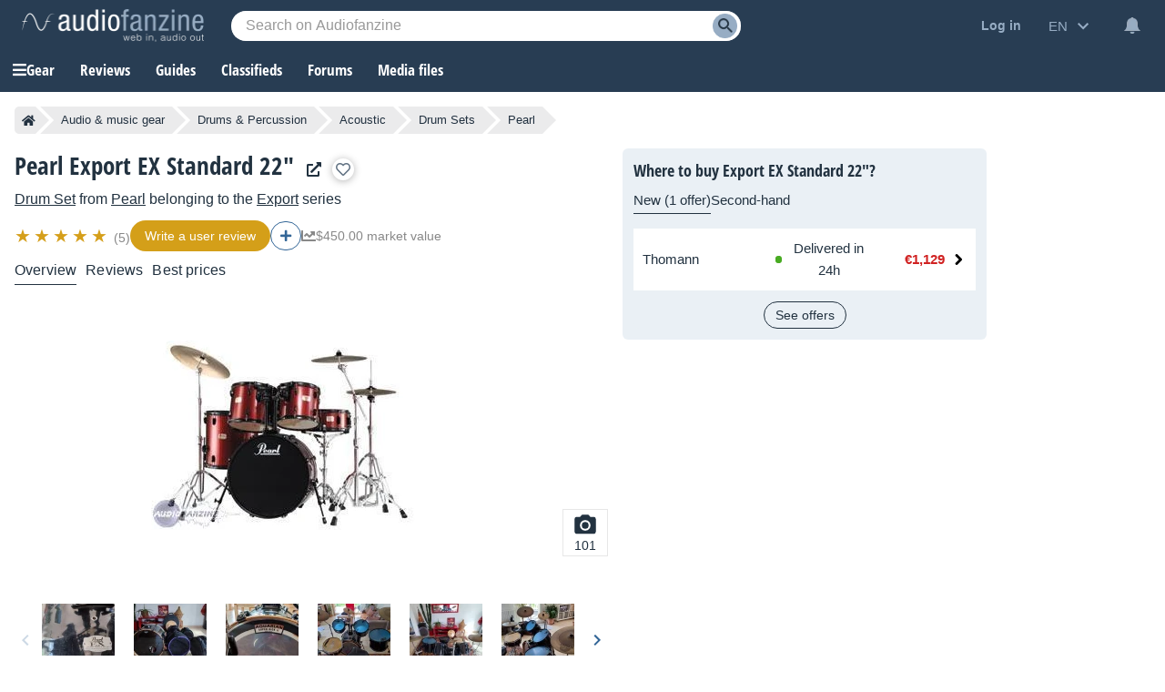

--- FILE ---
content_type: text/html; charset=utf-8
request_url: https://www.google.com/recaptcha/api2/aframe
body_size: 266
content:
<!DOCTYPE HTML><html><head><meta http-equiv="content-type" content="text/html; charset=UTF-8"></head><body><script nonce="M-kf76Ba8KW9_81CcUhudg">/** Anti-fraud and anti-abuse applications only. See google.com/recaptcha */ try{var clients={'sodar':'https://pagead2.googlesyndication.com/pagead/sodar?'};window.addEventListener("message",function(a){try{if(a.source===window.parent){var b=JSON.parse(a.data);var c=clients[b['id']];if(c){var d=document.createElement('img');d.src=c+b['params']+'&rc='+(localStorage.getItem("rc::a")?sessionStorage.getItem("rc::b"):"");window.document.body.appendChild(d);sessionStorage.setItem("rc::e",parseInt(sessionStorage.getItem("rc::e")||0)+1);localStorage.setItem("rc::h",'1768935223365');}}}catch(b){}});window.parent.postMessage("_grecaptcha_ready", "*");}catch(b){}</script></body></html>

--- FILE ---
content_type: application/javascript; charset=utf-8
request_url: https://fundingchoicesmessages.google.com/f/AGSKWxW0NH2xl4KXd9kIE-actuFSu9YyFk1IOeaEDOF7rIUVdaXKT2JSX-N3BnwfTWaSB6tMHNRxLOhYDFHrYM5hlAOdcr-q8Azd5sjyKsP3br8Lyh3LOshjzJYoY0gZ6RN7Ht_vi5InrS4vyCdPpzbHzEVfMxWPLJreNNy9C6JNYujsF5TpyG1aSNN4vbiV/_/ads/design-/baselinead./advert8./pauseadextension./radioAdEmbedGPT.
body_size: -1293
content:
window['374745ca-a579-4c80-abe0-018b4576849d'] = true;

--- FILE ---
content_type: image/svg+xml
request_url: https://static.audiofanzine.com/images/audiofanzine/forum/icon_thumb_up_empty.svg
body_size: 242
content:
<svg xmlns="http://www.w3.org/2000/svg" height="24" width="24"><rect id="backgroundrect" width="100%" height="100%" x="0" y="0" fill="none" stroke="none"/><g class="currentLayer" style=""><title>Layer 1</title><path d="M0 0h24v24H0V0zm0 0h24v24H0V0z" fill="none" id="svg_1"/><path d="M9 21h9c.83 0 1.54-.5 1.84-1.22l3.02-7.05c.09-.23.14-.47.14-.73v-2c0-1.1-.9-2-2-2h-6.31l.95-4.57.03-.32c0-.41-.17-.79-.44-1.06L14.17 1 7.58 7.59C7.22 7.95 7 8.45 7 9v10c0 1.1.9 2 2 2zM9 9l4.34-4.34L12 10h9v2l-3 7H9V9zM1 9h4v12H1z" id="svg_2" class="selected" fill-opacity="1" fill="#8f969d"/></g></svg>

--- FILE ---
content_type: text/javascript; charset=utf-8
request_url: https://static.audiofanzine.com/rsrc.php?type=javascript&files=/scripts/jquery-3.7/jquery-3.7.1.min.js,/scripts/AdsSticky.js,/scripts/breadcrumb.js,/scripts/indexDeferred.js,/scripts/index.js,/extApps/chartjs/chart.min.js,/scripts/af-autocomplete.js,/extApps/fancybox/fancybox.umd.js,/scripts/soundmanager/script/soundmanager2-nodebug-jsmin.js,/scripts/afplayer.js,/scripts/price/productheader.js,/scripts/dialog.js,/extApps/slick/slick.min.js,/scripts/product/play.js,/scripts/product/description.js&time=1768558061
body_size: 187293
content:
/*! jQuery v3.7.1 | (c) OpenJS Foundation and other contributors | jquery.org/license */
!function (e, t) { "use strict"; "object" == typeof module && "object" == typeof module.exports ? module.exports = e.document ? t(e, !0) : function (e) { if (!e.document) throw new Error("jQuery requires a window with a document"); return t(e) } : t(e) }("undefined" != typeof window ? window : this, function (ie, e) { "use strict"; var oe = [], r = Object.getPrototypeOf, ae = oe.slice, g = oe.flat ? function (e) { return oe.flat.call(e) } : function (e) { return oe.concat.apply([], e) }, s = oe.push, se = oe.indexOf, n = {}, i = n.toString, ue = n.hasOwnProperty, o = ue.toString, a = o.call(Object), le = {}, v = function (e) { return "function" == typeof e && "number" != typeof e.nodeType && "function" != typeof e.item }, y = function (e) { return null != e && e === e.window }, C = ie.document, u = { type: !0, src: !0, nonce: !0, noModule: !0 }; function m(e, t, n) { var r, i, o = (n = n || C).createElement("script"); if (o.text = e, t) for (r in u) (i = t[r] || t.getAttribute && t.getAttribute(r)) && o.setAttribute(r, i); n.head.appendChild(o).parentNode.removeChild(o) } function x(e) { return null == e ? e + "" : "object" == typeof e || "function" == typeof e ? n[i.call(e)] || "object" : typeof e } var t = "3.7.1", l = /HTML$/i, ce = function (e, t) { return new ce.fn.init(e, t) }; function c(e) { var t = !!e && "length" in e && e.length, n = x(e); return !v(e) && !y(e) && ("array" === n || 0 === t || "number" == typeof t && 0 < t && t - 1 in e) } function fe(e, t) { return e.nodeName && e.nodeName.toLowerCase() === t.toLowerCase() } ce.fn = ce.prototype = { jquery: t, constructor: ce, length: 0, toArray: function () { return ae.call(this) }, get: function (e) { return null == e ? ae.call(this) : e < 0 ? this[e + this.length] : this[e] }, pushStack: function (e) { var t = ce.merge(this.constructor(), e); return t.prevObject = this, t }, each: function (e) { return ce.each(this, e) }, map: function (n) { return this.pushStack(ce.map(this, function (e, t) { return n.call(e, t, e) })) }, slice: function () { return this.pushStack(ae.apply(this, arguments)) }, first: function () { return this.eq(0) }, last: function () { return this.eq(-1) }, even: function () { return this.pushStack(ce.grep(this, function (e, t) { return (t + 1) % 2 })) }, odd: function () { return this.pushStack(ce.grep(this, function (e, t) { return t % 2 })) }, eq: function (e) { var t = this.length, n = +e + (e < 0 ? t : 0); return this.pushStack(0 <= n && n < t ? [this[n]] : []) }, end: function () { return this.prevObject || this.constructor() }, push: s, sort: oe.sort, splice: oe.splice }, ce.extend = ce.fn.extend = function () { var e, t, n, r, i, o, a = arguments[0] || {}, s = 1, u = arguments.length, l = !1; for ("boolean" == typeof a && (l = a, a = arguments[s] || {}, s++), "object" == typeof a || v(a) || (a = {}), s === u && (a = this, s--); s < u; s++)if (null != (e = arguments[s])) for (t in e) r = e[t], "__proto__" !== t && a !== r && (l && r && (ce.isPlainObject(r) || (i = Array.isArray(r))) ? (n = a[t], o = i && !Array.isArray(n) ? [] : i || ce.isPlainObject(n) ? n : {}, i = !1, a[t] = ce.extend(l, o, r)) : void 0 !== r && (a[t] = r)); return a }, ce.extend({ expando: "jQuery" + (t + Math.random()).replace(/\D/g, ""), isReady: !0, error: function (e) { throw new Error(e) }, noop: function () { }, isPlainObject: function (e) { var t, n; return !(!e || "[object Object]" !== i.call(e)) && (!(t = r(e)) || "function" == typeof (n = ue.call(t, "constructor") && t.constructor) && o.call(n) === a) }, isEmptyObject: function (e) { var t; for (t in e) return !1; return !0 }, globalEval: function (e, t, n) { m(e, { nonce: t && t.nonce }, n) }, each: function (e, t) { var n, r = 0; if (c(e)) { for (n = e.length; r < n; r++)if (!1 === t.call(e[r], r, e[r])) break } else for (r in e) if (!1 === t.call(e[r], r, e[r])) break; return e }, text: function (e) { var t, n = "", r = 0, i = e.nodeType; if (!i) while (t = e[r++]) n += ce.text(t); return 1 === i || 11 === i ? e.textContent : 9 === i ? e.documentElement.textContent : 3 === i || 4 === i ? e.nodeValue : n }, makeArray: function (e, t) { var n = t || []; return null != e && (c(Object(e)) ? ce.merge(n, "string" == typeof e ? [e] : e) : s.call(n, e)), n }, inArray: function (e, t, n) { return null == t ? -1 : se.call(t, e, n) }, isXMLDoc: function (e) { var t = e && e.namespaceURI, n = e && (e.ownerDocument || e).documentElement; return !l.test(t || n && n.nodeName || "HTML") }, merge: function (e, t) { for (var n = +t.length, r = 0, i = e.length; r < n; r++)e[i++] = t[r]; return e.length = i, e }, grep: function (e, t, n) { for (var r = [], i = 0, o = e.length, a = !n; i < o; i++)!t(e[i], i) !== a && r.push(e[i]); return r }, map: function (e, t, n) { var r, i, o = 0, a = []; if (c(e)) for (r = e.length; o < r; o++)null != (i = t(e[o], o, n)) && a.push(i); else for (o in e) null != (i = t(e[o], o, n)) && a.push(i); return g(a) }, guid: 1, support: le }), "function" == typeof Symbol && (ce.fn[Symbol.iterator] = oe[Symbol.iterator]), ce.each("Boolean Number String Function Array Date RegExp Object Error Symbol".split(" "), function (e, t) { n["[object " + t + "]"] = t.toLowerCase() }); var pe = oe.pop, de = oe.sort, he = oe.splice, ge = "[\\x20\\t\\r\\n\\f]", ve = new RegExp("^" + ge + "+|((?:^|[^\\\\])(?:\\\\.)*)" + ge + "+$", "g"); ce.contains = function (e, t) { var n = t && t.parentNode; return e === n || !(!n || 1 !== n.nodeType || !(e.contains ? e.contains(n) : e.compareDocumentPosition && 16 & e.compareDocumentPosition(n))) }; var f = /([\0-\x1f\x7f]|^-?\d)|^-$|[^\x80-\uFFFF\w-]/g; function p(e, t) { return t ? "\0" === e ? "\ufffd" : e.slice(0, -1) + "\\" + e.charCodeAt(e.length - 1).toString(16) + " " : "\\" + e } ce.escapeSelector = function (e) { return (e + "").replace(f, p) }; var ye = C, me = s; !function () { var e, b, w, o, a, T, r, C, d, i, k = me, S = ce.expando, E = 0, n = 0, s = W(), c = W(), u = W(), h = W(), l = function (e, t) { return e === t && (a = !0), 0 }, f = "checked|selected|async|autofocus|autoplay|controls|defer|disabled|hidden|ismap|loop|multiple|open|readonly|required|scoped", t = "(?:\\\\[\\da-fA-F]{1,6}" + ge + "?|\\\\[^\\r\\n\\f]|[\\w-]|[^\0-\\x7f])+", p = "\\[" + ge + "*(" + t + ")(?:" + ge + "*([*^$|!~]?=)" + ge + "*(?:'((?:\\\\.|[^\\\\'])*)'|\"((?:\\\\.|[^\\\\\"])*)\"|(" + t + "))|)" + ge + "*\\]", g = ":(" + t + ")(?:\\((('((?:\\\\.|[^\\\\'])*)'|\"((?:\\\\.|[^\\\\\"])*)\")|((?:\\\\.|[^\\\\()[\\]]|" + p + ")*)|.*)\\)|)", v = new RegExp(ge + "+", "g"), y = new RegExp("^" + ge + "*," + ge + "*"), m = new RegExp("^" + ge + "*([>+~]|" + ge + ")" + ge + "*"), x = new RegExp(ge + "|>"), j = new RegExp(g), A = new RegExp("^" + t + "$"), D = { ID: new RegExp("^#(" + t + ")"), CLASS: new RegExp("^\\.(" + t + ")"), TAG: new RegExp("^(" + t + "|[*])"), ATTR: new RegExp("^" + p), PSEUDO: new RegExp("^" + g), CHILD: new RegExp("^:(only|first|last|nth|nth-last)-(child|of-type)(?:\\(" + ge + "*(even|odd|(([+-]|)(\\d*)n|)" + ge + "*(?:([+-]|)" + ge + "*(\\d+)|))" + ge + "*\\)|)", "i"), bool: new RegExp("^(?:" + f + ")$", "i"), needsContext: new RegExp("^" + ge + "*[>+~]|:(even|odd|eq|gt|lt|nth|first|last)(?:\\(" + ge + "*((?:-\\d)?\\d*)" + ge + "*\\)|)(?=[^-]|$)", "i") }, N = /^(?:input|select|textarea|button)$/i, q = /^h\d$/i, L = /^(?:#([\w-]+)|(\w+)|\.([\w-]+))$/, H = /[+~]/, O = new RegExp("\\\\[\\da-fA-F]{1,6}" + ge + "?|\\\\([^\\r\\n\\f])", "g"), P = function (e, t) { var n = "0x" + e.slice(1) - 65536; return t || (n < 0 ? String.fromCharCode(n + 65536) : String.fromCharCode(n >> 10 | 55296, 1023 & n | 56320)) }, M = function () { V() }, R = J(function (e) { return !0 === e.disabled && fe(e, "fieldset") }, { dir: "parentNode", next: "legend" }); try { k.apply(oe = ae.call(ye.childNodes), ye.childNodes), oe[ye.childNodes.length].nodeType } catch (e) { k = { apply: function (e, t) { me.apply(e, ae.call(t)) }, call: function (e) { me.apply(e, ae.call(arguments, 1)) } } } function I(t, e, n, r) { var i, o, a, s, u, l, c, f = e && e.ownerDocument, p = e ? e.nodeType : 9; if (n = n || [], "string" != typeof t || !t || 1 !== p && 9 !== p && 11 !== p) return n; if (!r && (V(e), e = e || T, C)) { if (11 !== p && (u = L.exec(t))) if (i = u[1]) { if (9 === p) { if (!(a = e.getElementById(i))) return n; if (a.id === i) return k.call(n, a), n } else if (f && (a = f.getElementById(i)) && I.contains(e, a) && a.id === i) return k.call(n, a), n } else { if (u[2]) return k.apply(n, e.getElementsByTagName(t)), n; if ((i = u[3]) && e.getElementsByClassName) return k.apply(n, e.getElementsByClassName(i)), n } if (!(h[t + " "] || d && d.test(t))) { if (c = t, f = e, 1 === p && (x.test(t) || m.test(t))) { (f = H.test(t) && U(e.parentNode) || e) == e && le.scope || ((s = e.getAttribute("id")) ? s = ce.escapeSelector(s) : e.setAttribute("id", s = S)), o = (l = Y(t)).length; while (o--) l[o] = (s ? "#" + s : ":scope") + " " + Q(l[o]); c = l.join(",") } try { return k.apply(n, f.querySelectorAll(c)), n } catch (e) { h(t, !0) } finally { s === S && e.removeAttribute("id") } } } return re(t.replace(ve, "$1"), e, n, r) } function W() { var r = []; return function e(t, n) { return r.push(t + " ") > b.cacheLength && delete e[r.shift()], e[t + " "] = n } } function F(e) { return e[S] = !0, e } function $(e) { var t = T.createElement("fieldset"); try { return !!e(t) } catch (e) { return !1 } finally { t.parentNode && t.parentNode.removeChild(t), t = null } } function B(t) { return function (e) { return fe(e, "input") && e.type === t } } function _(t) { return function (e) { return (fe(e, "input") || fe(e, "button")) && e.type === t } } function z(t) { return function (e) { return "form" in e ? e.parentNode && !1 === e.disabled ? "label" in e ? "label" in e.parentNode ? e.parentNode.disabled === t : e.disabled === t : e.isDisabled === t || e.isDisabled !== !t && R(e) === t : e.disabled === t : "label" in e && e.disabled === t } } function X(a) { return F(function (o) { return o = +o, F(function (e, t) { var n, r = a([], e.length, o), i = r.length; while (i--) e[n = r[i]] && (e[n] = !(t[n] = e[n])) }) }) } function U(e) { return e && "undefined" != typeof e.getElementsByTagName && e } function V(e) { var t, n = e ? e.ownerDocument || e : ye; return n != T && 9 === n.nodeType && n.documentElement && (r = (T = n).documentElement, C = !ce.isXMLDoc(T), i = r.matches || r.webkitMatchesSelector || r.msMatchesSelector, r.msMatchesSelector && ye != T && (t = T.defaultView) && t.top !== t && t.addEventListener("unload", M), le.getById = $(function (e) { return r.appendChild(e).id = ce.expando, !T.getElementsByName || !T.getElementsByName(ce.expando).length }), le.disconnectedMatch = $(function (e) { return i.call(e, "*") }), le.scope = $(function () { return T.querySelectorAll(":scope") }), le.cssHas = $(function () { try { return T.querySelector(":has(*,:jqfake)"), !1 } catch (e) { return !0 } }), le.getById ? (b.filter.ID = function (e) { var t = e.replace(O, P); return function (e) { return e.getAttribute("id") === t } }, b.find.ID = function (e, t) { if ("undefined" != typeof t.getElementById && C) { var n = t.getElementById(e); return n ? [n] : [] } }) : (b.filter.ID = function (e) { var n = e.replace(O, P); return function (e) { var t = "undefined" != typeof e.getAttributeNode && e.getAttributeNode("id"); return t && t.value === n } }, b.find.ID = function (e, t) { if ("undefined" != typeof t.getElementById && C) { var n, r, i, o = t.getElementById(e); if (o) { if ((n = o.getAttributeNode("id")) && n.value === e) return [o]; i = t.getElementsByName(e), r = 0; while (o = i[r++]) if ((n = o.getAttributeNode("id")) && n.value === e) return [o] } return [] } }), b.find.TAG = function (e, t) { return "undefined" != typeof t.getElementsByTagName ? t.getElementsByTagName(e) : t.querySelectorAll(e) }, b.find.CLASS = function (e, t) { if ("undefined" != typeof t.getElementsByClassName && C) return t.getElementsByClassName(e) }, d = [], $(function (e) { var t; r.appendChild(e).innerHTML = "<a id='" + S + "' href='' disabled='disabled'></a><select id='" + S + "-\r\\' disabled='disabled'><option selected=''></option></select>", e.querySelectorAll("[selected]").length || d.push("\\[" + ge + "*(?:value|" + f + ")"), e.querySelectorAll("[id~=" + S + "-]").length || d.push("~="), e.querySelectorAll("a#" + S + "+*").length || d.push(".#.+[+~]"), e.querySelectorAll(":checked").length || d.push(":checked"), (t = T.createElement("input")).setAttribute("type", "hidden"), e.appendChild(t).setAttribute("name", "D"), r.appendChild(e).disabled = !0, 2 !== e.querySelectorAll(":disabled").length && d.push(":enabled", ":disabled"), (t = T.createElement("input")).setAttribute("name", ""), e.appendChild(t), e.querySelectorAll("[name='']").length || d.push("\\[" + ge + "*name" + ge + "*=" + ge + "*(?:''|\"\")") }), le.cssHas || d.push(":has"), d = d.length && new RegExp(d.join("|")), l = function (e, t) { if (e === t) return a = !0, 0; var n = !e.compareDocumentPosition - !t.compareDocumentPosition; return n || (1 & (n = (e.ownerDocument || e) == (t.ownerDocument || t) ? e.compareDocumentPosition(t) : 1) || !le.sortDetached && t.compareDocumentPosition(e) === n ? e === T || e.ownerDocument == ye && I.contains(ye, e) ? -1 : t === T || t.ownerDocument == ye && I.contains(ye, t) ? 1 : o ? se.call(o, e) - se.call(o, t) : 0 : 4 & n ? -1 : 1) }), T } for (e in I.matches = function (e, t) { return I(e, null, null, t) }, I.matchesSelector = function (e, t) { if (V(e), C && !h[t + " "] && (!d || !d.test(t))) try { var n = i.call(e, t); if (n || le.disconnectedMatch || e.document && 11 !== e.document.nodeType) return n } catch (e) { h(t, !0) } return 0 < I(t, T, null, [e]).length }, I.contains = function (e, t) { return (e.ownerDocument || e) != T && V(e), ce.contains(e, t) }, I.attr = function (e, t) { (e.ownerDocument || e) != T && V(e); var n = b.attrHandle[t.toLowerCase()], r = n && ue.call(b.attrHandle, t.toLowerCase()) ? n(e, t, !C) : void 0; return void 0 !== r ? r : e.getAttribute(t) }, I.error = function (e) { throw new Error("Syntax error, unrecognized expression: " + e) }, ce.uniqueSort = function (e) { var t, n = [], r = 0, i = 0; if (a = !le.sortStable, o = !le.sortStable && ae.call(e, 0), de.call(e, l), a) { while (t = e[i++]) t === e[i] && (r = n.push(i)); while (r--) he.call(e, n[r], 1) } return o = null, e }, ce.fn.uniqueSort = function () { return this.pushStack(ce.uniqueSort(ae.apply(this))) }, (b = ce.expr = { cacheLength: 50, createPseudo: F, match: D, attrHandle: {}, find: {}, relative: { ">": { dir: "parentNode", first: !0 }, " ": { dir: "parentNode" }, "+": { dir: "previousSibling", first: !0 }, "~": { dir: "previousSibling" } }, preFilter: { ATTR: function (e) { return e[1] = e[1].replace(O, P), e[3] = (e[3] || e[4] || e[5] || "").replace(O, P), "~=" === e[2] && (e[3] = " " + e[3] + " "), e.slice(0, 4) }, CHILD: function (e) { return e[1] = e[1].toLowerCase(), "nth" === e[1].slice(0, 3) ? (e[3] || I.error(e[0]), e[4] = +(e[4] ? e[5] + (e[6] || 1) : 2 * ("even" === e[3] || "odd" === e[3])), e[5] = +(e[7] + e[8] || "odd" === e[3])) : e[3] && I.error(e[0]), e }, PSEUDO: function (e) { var t, n = !e[6] && e[2]; return D.CHILD.test(e[0]) ? null : (e[3] ? e[2] = e[4] || e[5] || "" : n && j.test(n) && (t = Y(n, !0)) && (t = n.indexOf(")", n.length - t) - n.length) && (e[0] = e[0].slice(0, t), e[2] = n.slice(0, t)), e.slice(0, 3)) } }, filter: { TAG: function (e) { var t = e.replace(O, P).toLowerCase(); return "*" === e ? function () { return !0 } : function (e) { return fe(e, t) } }, CLASS: function (e) { var t = s[e + " "]; return t || (t = new RegExp("(^|" + ge + ")" + e + "(" + ge + "|$)")) && s(e, function (e) { return t.test("string" == typeof e.className && e.className || "undefined" != typeof e.getAttribute && e.getAttribute("class") || "") }) }, ATTR: function (n, r, i) { return function (e) { var t = I.attr(e, n); return null == t ? "!=" === r : !r || (t += "", "=" === r ? t === i : "!=" === r ? t !== i : "^=" === r ? i && 0 === t.indexOf(i) : "*=" === r ? i && -1 < t.indexOf(i) : "$=" === r ? i && t.slice(-i.length) === i : "~=" === r ? -1 < (" " + t.replace(v, " ") + " ").indexOf(i) : "|=" === r && (t === i || t.slice(0, i.length + 1) === i + "-")) } }, CHILD: function (d, e, t, h, g) { var v = "nth" !== d.slice(0, 3), y = "last" !== d.slice(-4), m = "of-type" === e; return 1 === h && 0 === g ? function (e) { return !!e.parentNode } : function (e, t, n) { var r, i, o, a, s, u = v !== y ? "nextSibling" : "previousSibling", l = e.parentNode, c = m && e.nodeName.toLowerCase(), f = !n && !m, p = !1; if (l) { if (v) { while (u) { o = e; while (o = o[u]) if (m ? fe(o, c) : 1 === o.nodeType) return !1; s = u = "only" === d && !s && "nextSibling" } return !0 } if (s = [y ? l.firstChild : l.lastChild], y && f) { p = (a = (r = (i = l[S] || (l[S] = {}))[d] || [])[0] === E && r[1]) && r[2], o = a && l.childNodes[a]; while (o = ++a && o && o[u] || (p = a = 0) || s.pop()) if (1 === o.nodeType && ++p && o === e) { i[d] = [E, a, p]; break } } else if (f && (p = a = (r = (i = e[S] || (e[S] = {}))[d] || [])[0] === E && r[1]), !1 === p) while (o = ++a && o && o[u] || (p = a = 0) || s.pop()) if ((m ? fe(o, c) : 1 === o.nodeType) && ++p && (f && ((i = o[S] || (o[S] = {}))[d] = [E, p]), o === e)) break; return (p -= g) === h || p % h == 0 && 0 <= p / h } } }, PSEUDO: function (e, o) { var t, a = b.pseudos[e] || b.setFilters[e.toLowerCase()] || I.error("unsupported pseudo: " + e); return a[S] ? a(o) : 1 < a.length ? (t = [e, e, "", o], b.setFilters.hasOwnProperty(e.toLowerCase()) ? F(function (e, t) { var n, r = a(e, o), i = r.length; while (i--) e[n = se.call(e, r[i])] = !(t[n] = r[i]) }) : function (e) { return a(e, 0, t) }) : a } }, pseudos: { not: F(function (e) { var r = [], i = [], s = ne(e.replace(ve, "$1")); return s[S] ? F(function (e, t, n, r) { var i, o = s(e, null, r, []), a = e.length; while (a--) (i = o[a]) && (e[a] = !(t[a] = i)) }) : function (e, t, n) { return r[0] = e, s(r, null, n, i), r[0] = null, !i.pop() } }), has: F(function (t) { return function (e) { return 0 < I(t, e).length } }), contains: F(function (t) { return t = t.replace(O, P), function (e) { return -1 < (e.textContent || ce.text(e)).indexOf(t) } }), lang: F(function (n) { return A.test(n || "") || I.error("unsupported lang: " + n), n = n.replace(O, P).toLowerCase(), function (e) { var t; do { if (t = C ? e.lang : e.getAttribute("xml:lang") || e.getAttribute("lang")) return (t = t.toLowerCase()) === n || 0 === t.indexOf(n + "-") } while ((e = e.parentNode) && 1 === e.nodeType); return !1 } }), target: function (e) { var t = ie.location && ie.location.hash; return t && t.slice(1) === e.id }, root: function (e) { return e === r }, focus: function (e) { return e === function () { try { return T.activeElement } catch (e) { } }() && T.hasFocus() && !!(e.type || e.href || ~e.tabIndex) }, enabled: z(!1), disabled: z(!0), checked: function (e) { return fe(e, "input") && !!e.checked || fe(e, "option") && !!e.selected }, selected: function (e) { return e.parentNode && e.parentNode.selectedIndex, !0 === e.selected }, empty: function (e) { for (e = e.firstChild; e; e = e.nextSibling)if (e.nodeType < 6) return !1; return !0 }, parent: function (e) { return !b.pseudos.empty(e) }, header: function (e) { return q.test(e.nodeName) }, input: function (e) { return N.test(e.nodeName) }, button: function (e) { return fe(e, "input") && "button" === e.type || fe(e, "button") }, text: function (e) { var t; return fe(e, "input") && "text" === e.type && (null == (t = e.getAttribute("type")) || "text" === t.toLowerCase()) }, first: X(function () { return [0] }), last: X(function (e, t) { return [t - 1] }), eq: X(function (e, t, n) { return [n < 0 ? n + t : n] }), even: X(function (e, t) { for (var n = 0; n < t; n += 2)e.push(n); return e }), odd: X(function (e, t) { for (var n = 1; n < t; n += 2)e.push(n); return e }), lt: X(function (e, t, n) { var r; for (r = n < 0 ? n + t : t < n ? t : n; 0 <= --r;)e.push(r); return e }), gt: X(function (e, t, n) { for (var r = n < 0 ? n + t : n; ++r < t;)e.push(r); return e }) } }).pseudos.nth = b.pseudos.eq, { radio: !0, checkbox: !0, file: !0, password: !0, image: !0 }) b.pseudos[e] = B(e); for (e in { submit: !0, reset: !0 }) b.pseudos[e] = _(e); function G() { } function Y(e, t) { var n, r, i, o, a, s, u, l = c[e + " "]; if (l) return t ? 0 : l.slice(0); a = e, s = [], u = b.preFilter; while (a) { for (o in n && !(r = y.exec(a)) || (r && (a = a.slice(r[0].length) || a), s.push(i = [])), n = !1, (r = m.exec(a)) && (n = r.shift(), i.push({ value: n, type: r[0].replace(ve, " ") }), a = a.slice(n.length)), b.filter) !(r = D[o].exec(a)) || u[o] && !(r = u[o](r)) || (n = r.shift(), i.push({ value: n, type: o, matches: r }), a = a.slice(n.length)); if (!n) break } return t ? a.length : a ? I.error(e) : c(e, s).slice(0) } function Q(e) { for (var t = 0, n = e.length, r = ""; t < n; t++)r += e[t].value; return r } function J(a, e, t) { var s = e.dir, u = e.next, l = u || s, c = t && "parentNode" === l, f = n++; return e.first ? function (e, t, n) { while (e = e[s]) if (1 === e.nodeType || c) return a(e, t, n); return !1 } : function (e, t, n) { var r, i, o = [E, f]; if (n) { while (e = e[s]) if ((1 === e.nodeType || c) && a(e, t, n)) return !0 } else while (e = e[s]) if (1 === e.nodeType || c) if (i = e[S] || (e[S] = {}), u && fe(e, u)) e = e[s] || e; else { if ((r = i[l]) && r[0] === E && r[1] === f) return o[2] = r[2]; if ((i[l] = o)[2] = a(e, t, n)) return !0 } return !1 } } function K(i) { return 1 < i.length ? function (e, t, n) { var r = i.length; while (r--) if (!i[r](e, t, n)) return !1; return !0 } : i[0] } function Z(e, t, n, r, i) { for (var o, a = [], s = 0, u = e.length, l = null != t; s < u; s++)(o = e[s]) && (n && !n(o, r, i) || (a.push(o), l && t.push(s))); return a } function ee(d, h, g, v, y, e) { return v && !v[S] && (v = ee(v)), y && !y[S] && (y = ee(y, e)), F(function (e, t, n, r) { var i, o, a, s, u = [], l = [], c = t.length, f = e || function (e, t, n) { for (var r = 0, i = t.length; r < i; r++)I(e, t[r], n); return n }(h || "*", n.nodeType ? [n] : n, []), p = !d || !e && h ? f : Z(f, u, d, n, r); if (g ? g(p, s = y || (e ? d : c || v) ? [] : t, n, r) : s = p, v) { i = Z(s, l), v(i, [], n, r), o = i.length; while (o--) (a = i[o]) && (s[l[o]] = !(p[l[o]] = a)) } if (e) { if (y || d) { if (y) { i = [], o = s.length; while (o--) (a = s[o]) && i.push(p[o] = a); y(null, s = [], i, r) } o = s.length; while (o--) (a = s[o]) && -1 < (i = y ? se.call(e, a) : u[o]) && (e[i] = !(t[i] = a)) } } else s = Z(s === t ? s.splice(c, s.length) : s), y ? y(null, t, s, r) : k.apply(t, s) }) } function te(e) { for (var i, t, n, r = e.length, o = b.relative[e[0].type], a = o || b.relative[" "], s = o ? 1 : 0, u = J(function (e) { return e === i }, a, !0), l = J(function (e) { return -1 < se.call(i, e) }, a, !0), c = [function (e, t, n) { var r = !o && (n || t != w) || ((i = t).nodeType ? u(e, t, n) : l(e, t, n)); return i = null, r }]; s < r; s++)if (t = b.relative[e[s].type]) c = [J(K(c), t)]; else { if ((t = b.filter[e[s].type].apply(null, e[s].matches))[S]) { for (n = ++s; n < r; n++)if (b.relative[e[n].type]) break; return ee(1 < s && K(c), 1 < s && Q(e.slice(0, s - 1).concat({ value: " " === e[s - 2].type ? "*" : "" })).replace(ve, "$1"), t, s < n && te(e.slice(s, n)), n < r && te(e = e.slice(n)), n < r && Q(e)) } c.push(t) } return K(c) } function ne(e, t) { var n, v, y, m, x, r, i = [], o = [], a = u[e + " "]; if (!a) { t || (t = Y(e)), n = t.length; while (n--) (a = te(t[n]))[S] ? i.push(a) : o.push(a); (a = u(e, (v = o, m = 0 < (y = i).length, x = 0 < v.length, r = function (e, t, n, r, i) { var o, a, s, u = 0, l = "0", c = e && [], f = [], p = w, d = e || x && b.find.TAG("*", i), h = E += null == p ? 1 : Math.random() || .1, g = d.length; for (i && (w = t == T || t || i); l !== g && null != (o = d[l]); l++) { if (x && o) { a = 0, t || o.ownerDocument == T || (V(o), n = !C); while (s = v[a++]) if (s(o, t || T, n)) { k.call(r, o); break } i && (E = h) } m && ((o = !s && o) && u--, e && c.push(o)) } if (u += l, m && l !== u) { a = 0; while (s = y[a++]) s(c, f, t, n); if (e) { if (0 < u) while (l--) c[l] || f[l] || (f[l] = pe.call(r)); f = Z(f) } k.apply(r, f), i && !e && 0 < f.length && 1 < u + y.length && ce.uniqueSort(r) } return i && (E = h, w = p), c }, m ? F(r) : r))).selector = e } return a } function re(e, t, n, r) { var i, o, a, s, u, l = "function" == typeof e && e, c = !r && Y(e = l.selector || e); if (n = n || [], 1 === c.length) { if (2 < (o = c[0] = c[0].slice(0)).length && "ID" === (a = o[0]).type && 9 === t.nodeType && C && b.relative[o[1].type]) { if (!(t = (b.find.ID(a.matches[0].replace(O, P), t) || [])[0])) return n; l && (t = t.parentNode), e = e.slice(o.shift().value.length) } i = D.needsContext.test(e) ? 0 : o.length; while (i--) { if (a = o[i], b.relative[s = a.type]) break; if ((u = b.find[s]) && (r = u(a.matches[0].replace(O, P), H.test(o[0].type) && U(t.parentNode) || t))) { if (o.splice(i, 1), !(e = r.length && Q(o))) return k.apply(n, r), n; break } } } return (l || ne(e, c))(r, t, !C, n, !t || H.test(e) && U(t.parentNode) || t), n } G.prototype = b.filters = b.pseudos, b.setFilters = new G, le.sortStable = S.split("").sort(l).join("") === S, V(), le.sortDetached = $(function (e) { return 1 & e.compareDocumentPosition(T.createElement("fieldset")) }), ce.find = I, ce.expr[":"] = ce.expr.pseudos, ce.unique = ce.uniqueSort, I.compile = ne, I.select = re, I.setDocument = V, I.tokenize = Y, I.escape = ce.escapeSelector, I.getText = ce.text, I.isXML = ce.isXMLDoc, I.selectors = ce.expr, I.support = ce.support, I.uniqueSort = ce.uniqueSort }(); var d = function (e, t, n) { var r = [], i = void 0 !== n; while ((e = e[t]) && 9 !== e.nodeType) if (1 === e.nodeType) { if (i && ce(e).is(n)) break; r.push(e) } return r }, h = function (e, t) { for (var n = []; e; e = e.nextSibling)1 === e.nodeType && e !== t && n.push(e); return n }, b = ce.expr.match.needsContext, w = /^<([a-z][^\/\0>:\x20\t\r\n\f]*)[\x20\t\r\n\f]*\/?>(?:<\/\1>|)$/i; function T(e, n, r) { return v(n) ? ce.grep(e, function (e, t) { return !!n.call(e, t, e) !== r }) : n.nodeType ? ce.grep(e, function (e) { return e === n !== r }) : "string" != typeof n ? ce.grep(e, function (e) { return -1 < se.call(n, e) !== r }) : ce.filter(n, e, r) } ce.filter = function (e, t, n) { var r = t[0]; return n && (e = ":not(" + e + ")"), 1 === t.length && 1 === r.nodeType ? ce.find.matchesSelector(r, e) ? [r] : [] : ce.find.matches(e, ce.grep(t, function (e) { return 1 === e.nodeType })) }, ce.fn.extend({ find: function (e) { var t, n, r = this.length, i = this; if ("string" != typeof e) return this.pushStack(ce(e).filter(function () { for (t = 0; t < r; t++)if (ce.contains(i[t], this)) return !0 })); for (n = this.pushStack([]), t = 0; t < r; t++)ce.find(e, i[t], n); return 1 < r ? ce.uniqueSort(n) : n }, filter: function (e) { return this.pushStack(T(this, e || [], !1)) }, not: function (e) { return this.pushStack(T(this, e || [], !0)) }, is: function (e) { return !!T(this, "string" == typeof e && b.test(e) ? ce(e) : e || [], !1).length } }); var k, S = /^(?:\s*(<[\w\W]+>)[^>]*|#([\w-]+))$/; (ce.fn.init = function (e, t, n) { var r, i; if (!e) return this; if (n = n || k, "string" == typeof e) { if (!(r = "<" === e[0] && ">" === e[e.length - 1] && 3 <= e.length ? [null, e, null] : S.exec(e)) || !r[1] && t) return !t || t.jquery ? (t || n).find(e) : this.constructor(t).find(e); if (r[1]) { if (t = t instanceof ce ? t[0] : t, ce.merge(this, ce.parseHTML(r[1], t && t.nodeType ? t.ownerDocument || t : C, !0)), w.test(r[1]) && ce.isPlainObject(t)) for (r in t) v(this[r]) ? this[r](t[r]) : this.attr(r, t[r]); return this } return (i = C.getElementById(r[2])) && (this[0] = i, this.length = 1), this } return e.nodeType ? (this[0] = e, this.length = 1, this) : v(e) ? void 0 !== n.ready ? n.ready(e) : e(ce) : ce.makeArray(e, this) }).prototype = ce.fn, k = ce(C); var E = /^(?:parents|prev(?:Until|All))/, j = { children: !0, contents: !0, next: !0, prev: !0 }; function A(e, t) { while ((e = e[t]) && 1 !== e.nodeType); return e } ce.fn.extend({ has: function (e) { var t = ce(e, this), n = t.length; return this.filter(function () { for (var e = 0; e < n; e++)if (ce.contains(this, t[e])) return !0 }) }, closest: function (e, t) { var n, r = 0, i = this.length, o = [], a = "string" != typeof e && ce(e); if (!b.test(e)) for (; r < i; r++)for (n = this[r]; n && n !== t; n = n.parentNode)if (n.nodeType < 11 && (a ? -1 < a.index(n) : 1 === n.nodeType && ce.find.matchesSelector(n, e))) { o.push(n); break } return this.pushStack(1 < o.length ? ce.uniqueSort(o) : o) }, index: function (e) { return e ? "string" == typeof e ? se.call(ce(e), this[0]) : se.call(this, e.jquery ? e[0] : e) : this[0] && this[0].parentNode ? this.first().prevAll().length : -1 }, add: function (e, t) { return this.pushStack(ce.uniqueSort(ce.merge(this.get(), ce(e, t)))) }, addBack: function (e) { return this.add(null == e ? this.prevObject : this.prevObject.filter(e)) } }), ce.each({ parent: function (e) { var t = e.parentNode; return t && 11 !== t.nodeType ? t : null }, parents: function (e) { return d(e, "parentNode") }, parentsUntil: function (e, t, n) { return d(e, "parentNode", n) }, next: function (e) { return A(e, "nextSibling") }, prev: function (e) { return A(e, "previousSibling") }, nextAll: function (e) { return d(e, "nextSibling") }, prevAll: function (e) { return d(e, "previousSibling") }, nextUntil: function (e, t, n) { return d(e, "nextSibling", n) }, prevUntil: function (e, t, n) { return d(e, "previousSibling", n) }, siblings: function (e) { return h((e.parentNode || {}).firstChild, e) }, children: function (e) { return h(e.firstChild) }, contents: function (e) { return null != e.contentDocument && r(e.contentDocument) ? e.contentDocument : (fe(e, "template") && (e = e.content || e), ce.merge([], e.childNodes)) } }, function (r, i) { ce.fn[r] = function (e, t) { var n = ce.map(this, i, e); return "Until" !== r.slice(-5) && (t = e), t && "string" == typeof t && (n = ce.filter(t, n)), 1 < this.length && (j[r] || ce.uniqueSort(n), E.test(r) && n.reverse()), this.pushStack(n) } }); var D = /[^\x20\t\r\n\f]+/g; function N(e) { return e } function q(e) { throw e } function L(e, t, n, r) { var i; try { e && v(i = e.promise) ? i.call(e).done(t).fail(n) : e && v(i = e.then) ? i.call(e, t, n) : t.apply(void 0, [e].slice(r)) } catch (e) { n.apply(void 0, [e]) } } ce.Callbacks = function (r) { var e, n; r = "string" == typeof r ? (e = r, n = {}, ce.each(e.match(D) || [], function (e, t) { n[t] = !0 }), n) : ce.extend({}, r); var i, t, o, a, s = [], u = [], l = -1, c = function () { for (a = a || r.once, o = i = !0; u.length; l = -1) { t = u.shift(); while (++l < s.length) !1 === s[l].apply(t[0], t[1]) && r.stopOnFalse && (l = s.length, t = !1) } r.memory || (t = !1), i = !1, a && (s = t ? [] : "") }, f = { add: function () { return s && (t && !i && (l = s.length - 1, u.push(t)), function n(e) { ce.each(e, function (e, t) { v(t) ? r.unique && f.has(t) || s.push(t) : t && t.length && "string" !== x(t) && n(t) }) }(arguments), t && !i && c()), this }, remove: function () { return ce.each(arguments, function (e, t) { var n; while (-1 < (n = ce.inArray(t, s, n))) s.splice(n, 1), n <= l && l-- }), this }, has: function (e) { return e ? -1 < ce.inArray(e, s) : 0 < s.length }, empty: function () { return s && (s = []), this }, disable: function () { return a = u = [], s = t = "", this }, disabled: function () { return !s }, lock: function () { return a = u = [], t || i || (s = t = ""), this }, locked: function () { return !!a }, fireWith: function (e, t) { return a || (t = [e, (t = t || []).slice ? t.slice() : t], u.push(t), i || c()), this }, fire: function () { return f.fireWith(this, arguments), this }, fired: function () { return !!o } }; return f }, ce.extend({ Deferred: function (e) { var o = [["notify", "progress", ce.Callbacks("memory"), ce.Callbacks("memory"), 2], ["resolve", "done", ce.Callbacks("once memory"), ce.Callbacks("once memory"), 0, "resolved"], ["reject", "fail", ce.Callbacks("once memory"), ce.Callbacks("once memory"), 1, "rejected"]], i = "pending", a = { state: function () { return i }, always: function () { return s.done(arguments).fail(arguments), this }, "catch": function (e) { return a.then(null, e) }, pipe: function () { var i = arguments; return ce.Deferred(function (r) { ce.each(o, function (e, t) { var n = v(i[t[4]]) && i[t[4]]; s[t[1]](function () { var e = n && n.apply(this, arguments); e && v(e.promise) ? e.promise().progress(r.notify).done(r.resolve).fail(r.reject) : r[t[0] + "With"](this, n ? [e] : arguments) }) }), i = null }).promise() }, then: function (t, n, r) { var u = 0; function l(i, o, a, s) { return function () { var n = this, r = arguments, e = function () { var e, t; if (!(i < u)) { if ((e = a.apply(n, r)) === o.promise()) throw new TypeError("Thenable self-resolution"); t = e && ("object" == typeof e || "function" == typeof e) && e.then, v(t) ? s ? t.call(e, l(u, o, N, s), l(u, o, q, s)) : (u++, t.call(e, l(u, o, N, s), l(u, o, q, s), l(u, o, N, o.notifyWith))) : (a !== N && (n = void 0, r = [e]), (s || o.resolveWith)(n, r)) } }, t = s ? e : function () { try { e() } catch (e) { ce.Deferred.exceptionHook && ce.Deferred.exceptionHook(e, t.error), u <= i + 1 && (a !== q && (n = void 0, r = [e]), o.rejectWith(n, r)) } }; i ? t() : (ce.Deferred.getErrorHook ? t.error = ce.Deferred.getErrorHook() : ce.Deferred.getStackHook && (t.error = ce.Deferred.getStackHook()), ie.setTimeout(t)) } } return ce.Deferred(function (e) { o[0][3].add(l(0, e, v(r) ? r : N, e.notifyWith)), o[1][3].add(l(0, e, v(t) ? t : N)), o[2][3].add(l(0, e, v(n) ? n : q)) }).promise() }, promise: function (e) { return null != e ? ce.extend(e, a) : a } }, s = {}; return ce.each(o, function (e, t) { var n = t[2], r = t[5]; a[t[1]] = n.add, r && n.add(function () { i = r }, o[3 - e][2].disable, o[3 - e][3].disable, o[0][2].lock, o[0][3].lock), n.add(t[3].fire), s[t[0]] = function () { return s[t[0] + "With"](this === s ? void 0 : this, arguments), this }, s[t[0] + "With"] = n.fireWith }), a.promise(s), e && e.call(s, s), s }, when: function (e) { var n = arguments.length, t = n, r = Array(t), i = ae.call(arguments), o = ce.Deferred(), a = function (t) { return function (e) { r[t] = this, i[t] = 1 < arguments.length ? ae.call(arguments) : e, --n || o.resolveWith(r, i) } }; if (n <= 1 && (L(e, o.done(a(t)).resolve, o.reject, !n), "pending" === o.state() || v(i[t] && i[t].then))) return o.then(); while (t--) L(i[t], a(t), o.reject); return o.promise() } }); var H = /^(Eval|Internal|Range|Reference|Syntax|Type|URI)Error$/; ce.Deferred.exceptionHook = function (e, t) { ie.console && ie.console.warn && e && H.test(e.name) && ie.console.warn("jQuery.Deferred exception: " + e.message, e.stack, t) }, ce.readyException = function (e) { ie.setTimeout(function () { throw e }) }; var O = ce.Deferred(); function P() { C.removeEventListener("DOMContentLoaded", P), ie.removeEventListener("load", P), ce.ready() } ce.fn.ready = function (e) { return O.then(e)["catch"](function (e) { ce.readyException(e) }), this }, ce.extend({ isReady: !1, readyWait: 1, ready: function (e) { (!0 === e ? --ce.readyWait : ce.isReady) || (ce.isReady = !0) !== e && 0 < --ce.readyWait || O.resolveWith(C, [ce]) } }), ce.ready.then = O.then, "complete" === C.readyState || "loading" !== C.readyState && !C.documentElement.doScroll ? ie.setTimeout(ce.ready) : (C.addEventListener("DOMContentLoaded", P), ie.addEventListener("load", P)); var M = function (e, t, n, r, i, o, a) { var s = 0, u = e.length, l = null == n; if ("object" === x(n)) for (s in i = !0, n) M(e, t, s, n[s], !0, o, a); else if (void 0 !== r && (i = !0, v(r) || (a = !0), l && (a ? (t.call(e, r), t = null) : (l = t, t = function (e, t, n) { return l.call(ce(e), n) })), t)) for (; s < u; s++)t(e[s], n, a ? r : r.call(e[s], s, t(e[s], n))); return i ? e : l ? t.call(e) : u ? t(e[0], n) : o }, R = /^-ms-/, I = /-([a-z])/g; function W(e, t) { return t.toUpperCase() } function F(e) { return e.replace(R, "ms-").replace(I, W) } var $ = function (e) { return 1 === e.nodeType || 9 === e.nodeType || !+e.nodeType }; function B() { this.expando = ce.expando + B.uid++ } B.uid = 1, B.prototype = { cache: function (e) { var t = e[this.expando]; return t || (t = {}, $(e) && (e.nodeType ? e[this.expando] = t : Object.defineProperty(e, this.expando, { value: t, configurable: !0 }))), t }, set: function (e, t, n) { var r, i = this.cache(e); if ("string" == typeof t) i[F(t)] = n; else for (r in t) i[F(r)] = t[r]; return i }, get: function (e, t) { return void 0 === t ? this.cache(e) : e[this.expando] && e[this.expando][F(t)] }, access: function (e, t, n) { return void 0 === t || t && "string" == typeof t && void 0 === n ? this.get(e, t) : (this.set(e, t, n), void 0 !== n ? n : t) }, remove: function (e, t) { var n, r = e[this.expando]; if (void 0 !== r) { if (void 0 !== t) { n = (t = Array.isArray(t) ? t.map(F) : (t = F(t)) in r ? [t] : t.match(D) || []).length; while (n--) delete r[t[n]] } (void 0 === t || ce.isEmptyObject(r)) && (e.nodeType ? e[this.expando] = void 0 : delete e[this.expando]) } }, hasData: function (e) { var t = e[this.expando]; return void 0 !== t && !ce.isEmptyObject(t) } }; var _ = new B, z = new B, X = /^(?:\{[\w\W]*\}|\[[\w\W]*\])$/, U = /[A-Z]/g; function V(e, t, n) { var r, i; if (void 0 === n && 1 === e.nodeType) if (r = "data-" + t.replace(U, "-$&").toLowerCase(), "string" == typeof (n = e.getAttribute(r))) { try { n = "true" === (i = n) || "false" !== i && ("null" === i ? null : i === +i + "" ? +i : X.test(i) ? JSON.parse(i) : i) } catch (e) { } z.set(e, t, n) } else n = void 0; return n } ce.extend({ hasData: function (e) { return z.hasData(e) || _.hasData(e) }, data: function (e, t, n) { return z.access(e, t, n) }, removeData: function (e, t) { z.remove(e, t) }, _data: function (e, t, n) { return _.access(e, t, n) }, _removeData: function (e, t) { _.remove(e, t) } }), ce.fn.extend({ data: function (n, e) { var t, r, i, o = this[0], a = o && o.attributes; if (void 0 === n) { if (this.length && (i = z.get(o), 1 === o.nodeType && !_.get(o, "hasDataAttrs"))) { t = a.length; while (t--) a[t] && 0 === (r = a[t].name).indexOf("data-") && (r = F(r.slice(5)), V(o, r, i[r])); _.set(o, "hasDataAttrs", !0) } return i } return "object" == typeof n ? this.each(function () { z.set(this, n) }) : M(this, function (e) { var t; if (o && void 0 === e) return void 0 !== (t = z.get(o, n)) ? t : void 0 !== (t = V(o, n)) ? t : void 0; this.each(function () { z.set(this, n, e) }) }, null, e, 1 < arguments.length, null, !0) }, removeData: function (e) { return this.each(function () { z.remove(this, e) }) } }), ce.extend({ queue: function (e, t, n) { var r; if (e) return t = (t || "fx") + "queue", r = _.get(e, t), n && (!r || Array.isArray(n) ? r = _.access(e, t, ce.makeArray(n)) : r.push(n)), r || [] }, dequeue: function (e, t) { t = t || "fx"; var n = ce.queue(e, t), r = n.length, i = n.shift(), o = ce._queueHooks(e, t); "inprogress" === i && (i = n.shift(), r--), i && ("fx" === t && n.unshift("inprogress"), delete o.stop, i.call(e, function () { ce.dequeue(e, t) }, o)), !r && o && o.empty.fire() }, _queueHooks: function (e, t) { var n = t + "queueHooks"; return _.get(e, n) || _.access(e, n, { empty: ce.Callbacks("once memory").add(function () { _.remove(e, [t + "queue", n]) }) }) } }), ce.fn.extend({ queue: function (t, n) { var e = 2; return "string" != typeof t && (n = t, t = "fx", e--), arguments.length < e ? ce.queue(this[0], t) : void 0 === n ? this : this.each(function () { var e = ce.queue(this, t, n); ce._queueHooks(this, t), "fx" === t && "inprogress" !== e[0] && ce.dequeue(this, t) }) }, dequeue: function (e) { return this.each(function () { ce.dequeue(this, e) }) }, clearQueue: function (e) { return this.queue(e || "fx", []) }, promise: function (e, t) { var n, r = 1, i = ce.Deferred(), o = this, a = this.length, s = function () { --r || i.resolveWith(o, [o]) }; "string" != typeof e && (t = e, e = void 0), e = e || "fx"; while (a--) (n = _.get(o[a], e + "queueHooks")) && n.empty && (r++, n.empty.add(s)); return s(), i.promise(t) } }); var G = /[+-]?(?:\d*\.|)\d+(?:[eE][+-]?\d+|)/.source, Y = new RegExp("^(?:([+-])=|)(" + G + ")([a-z%]*)$", "i"), Q = ["Top", "Right", "Bottom", "Left"], J = C.documentElement, K = function (e) { return ce.contains(e.ownerDocument, e) }, Z = { composed: !0 }; J.getRootNode && (K = function (e) { return ce.contains(e.ownerDocument, e) || e.getRootNode(Z) === e.ownerDocument }); var ee = function (e, t) { return "none" === (e = t || e).style.display || "" === e.style.display && K(e) && "none" === ce.css(e, "display") }; function te(e, t, n, r) { var i, o, a = 20, s = r ? function () { return r.cur() } : function () { return ce.css(e, t, "") }, u = s(), l = n && n[3] || (ce.cssNumber[t] ? "" : "px"), c = e.nodeType && (ce.cssNumber[t] || "px" !== l && +u) && Y.exec(ce.css(e, t)); if (c && c[3] !== l) { u /= 2, l = l || c[3], c = +u || 1; while (a--) ce.style(e, t, c + l), (1 - o) * (1 - (o = s() / u || .5)) <= 0 && (a = 0), c /= o; c *= 2, ce.style(e, t, c + l), n = n || [] } return n && (c = +c || +u || 0, i = n[1] ? c + (n[1] + 1) * n[2] : +n[2], r && (r.unit = l, r.start = c, r.end = i)), i } var ne = {}; function re(e, t) { for (var n, r, i, o, a, s, u, l = [], c = 0, f = e.length; c < f; c++)(r = e[c]).style && (n = r.style.display, t ? ("none" === n && (l[c] = _.get(r, "display") || null, l[c] || (r.style.display = "")), "" === r.style.display && ee(r) && (l[c] = (u = a = o = void 0, a = (i = r).ownerDocument, s = i.nodeName, (u = ne[s]) || (o = a.body.appendChild(a.createElement(s)), u = ce.css(o, "display"), o.parentNode.removeChild(o), "none" === u && (u = "block"), ne[s] = u)))) : "none" !== n && (l[c] = "none", _.set(r, "display", n))); for (c = 0; c < f; c++)null != l[c] && (e[c].style.display = l[c]); return e } ce.fn.extend({ show: function () { return re(this, !0) }, hide: function () { return re(this) }, toggle: function (e) { return "boolean" == typeof e ? e ? this.show() : this.hide() : this.each(function () { ee(this) ? ce(this).show() : ce(this).hide() }) } }); var xe, be, we = /^(?:checkbox|radio)$/i, Te = /<([a-z][^\/\0>\x20\t\r\n\f]*)/i, Ce = /^$|^module$|\/(?:java|ecma)script/i; xe = C.createDocumentFragment().appendChild(C.createElement("div")), (be = C.createElement("input")).setAttribute("type", "radio"), be.setAttribute("checked", "checked"), be.setAttribute("name", "t"), xe.appendChild(be), le.checkClone = xe.cloneNode(!0).cloneNode(!0).lastChild.checked, xe.innerHTML = "<textarea>x</textarea>", le.noCloneChecked = !!xe.cloneNode(!0).lastChild.defaultValue, xe.innerHTML = "<option></option>", le.option = !!xe.lastChild; var ke = { thead: [1, "<table>", "</table>"], col: [2, "<table><colgroup>", "</colgroup></table>"], tr: [2, "<table><tbody>", "</tbody></table>"], td: [3, "<table><tbody><tr>", "</tr></tbody></table>"], _default: [0, "", ""] }; function Se(e, t) { var n; return n = "undefined" != typeof e.getElementsByTagName ? e.getElementsByTagName(t || "*") : "undefined" != typeof e.querySelectorAll ? e.querySelectorAll(t || "*") : [], void 0 === t || t && fe(e, t) ? ce.merge([e], n) : n } function Ee(e, t) { for (var n = 0, r = e.length; n < r; n++)_.set(e[n], "globalEval", !t || _.get(t[n], "globalEval")) } ke.tbody = ke.tfoot = ke.colgroup = ke.caption = ke.thead, ke.th = ke.td, le.option || (ke.optgroup = ke.option = [1, "<select multiple='multiple'>", "</select>"]); var je = /<|&#?\w+;/; function Ae(e, t, n, r, i) { for (var o, a, s, u, l, c, f = t.createDocumentFragment(), p = [], d = 0, h = e.length; d < h; d++)if ((o = e[d]) || 0 === o) if ("object" === x(o)) ce.merge(p, o.nodeType ? [o] : o); else if (je.test(o)) { a = a || f.appendChild(t.createElement("div")), s = (Te.exec(o) || ["", ""])[1].toLowerCase(), u = ke[s] || ke._default, a.innerHTML = u[1] + ce.htmlPrefilter(o) + u[2], c = u[0]; while (c--) a = a.lastChild; ce.merge(p, a.childNodes), (a = f.firstChild).textContent = "" } else p.push(t.createTextNode(o)); f.textContent = "", d = 0; while (o = p[d++]) if (r && -1 < ce.inArray(o, r)) i && i.push(o); else if (l = K(o), a = Se(f.appendChild(o), "script"), l && Ee(a), n) { c = 0; while (o = a[c++]) Ce.test(o.type || "") && n.push(o) } return f } var De = /^([^.]*)(?:\.(.+)|)/; function Ne() { return !0 } function qe() { return !1 } function Le(e, t, n, r, i, o) { var a, s; if ("object" == typeof t) { for (s in "string" != typeof n && (r = r || n, n = void 0), t) Le(e, s, n, r, t[s], o); return e } if (null == r && null == i ? (i = n, r = n = void 0) : null == i && ("string" == typeof n ? (i = r, r = void 0) : (i = r, r = n, n = void 0)), !1 === i) i = qe; else if (!i) return e; return 1 === o && (a = i, (i = function (e) { return ce().off(e), a.apply(this, arguments) }).guid = a.guid || (a.guid = ce.guid++)), e.each(function () { ce.event.add(this, t, i, r, n) }) } function He(e, r, t) { t ? (_.set(e, r, !1), ce.event.add(e, r, { namespace: !1, handler: function (e) { var t, n = _.get(this, r); if (1 & e.isTrigger && this[r]) { if (n) (ce.event.special[r] || {}).delegateType && e.stopPropagation(); else if (n = ae.call(arguments), _.set(this, r, n), this[r](), t = _.get(this, r), _.set(this, r, !1), n !== t) return e.stopImmediatePropagation(), e.preventDefault(), t } else n && (_.set(this, r, ce.event.trigger(n[0], n.slice(1), this)), e.stopPropagation(), e.isImmediatePropagationStopped = Ne) } })) : void 0 === _.get(e, r) && ce.event.add(e, r, Ne) } ce.event = { global: {}, add: function (t, e, n, r, i) { var o, a, s, u, l, c, f, p, d, h, g, v = _.get(t); if ($(t)) { n.handler && (n = (o = n).handler, i = o.selector), i && ce.find.matchesSelector(J, i), n.guid || (n.guid = ce.guid++), (u = v.events) || (u = v.events = Object.create(null)), (a = v.handle) || (a = v.handle = function (e) { return "undefined" != typeof ce && ce.event.triggered !== e.type ? ce.event.dispatch.apply(t, arguments) : void 0 }), l = (e = (e || "").match(D) || [""]).length; while (l--) d = g = (s = De.exec(e[l]) || [])[1], h = (s[2] || "").split(".").sort(), d && (f = ce.event.special[d] || {}, d = (i ? f.delegateType : f.bindType) || d, f = ce.event.special[d] || {}, c = ce.extend({ type: d, origType: g, data: r, handler: n, guid: n.guid, selector: i, needsContext: i && ce.expr.match.needsContext.test(i), namespace: h.join(".") }, o), (p = u[d]) || ((p = u[d] = []).delegateCount = 0, f.setup && !1 !== f.setup.call(t, r, h, a) || t.addEventListener && t.addEventListener(d, a)), f.add && (f.add.call(t, c), c.handler.guid || (c.handler.guid = n.guid)), i ? p.splice(p.delegateCount++, 0, c) : p.push(c), ce.event.global[d] = !0) } }, remove: function (e, t, n, r, i) { var o, a, s, u, l, c, f, p, d, h, g, v = _.hasData(e) && _.get(e); if (v && (u = v.events)) { l = (t = (t || "").match(D) || [""]).length; while (l--) if (d = g = (s = De.exec(t[l]) || [])[1], h = (s[2] || "").split(".").sort(), d) { f = ce.event.special[d] || {}, p = u[d = (r ? f.delegateType : f.bindType) || d] || [], s = s[2] && new RegExp("(^|\\.)" + h.join("\\.(?:.*\\.|)") + "(\\.|$)"), a = o = p.length; while (o--) c = p[o], !i && g !== c.origType || n && n.guid !== c.guid || s && !s.test(c.namespace) || r && r !== c.selector && ("**" !== r || !c.selector) || (p.splice(o, 1), c.selector && p.delegateCount--, f.remove && f.remove.call(e, c)); a && !p.length && (f.teardown && !1 !== f.teardown.call(e, h, v.handle) || ce.removeEvent(e, d, v.handle), delete u[d]) } else for (d in u) ce.event.remove(e, d + t[l], n, r, !0); ce.isEmptyObject(u) && _.remove(e, "handle events") } }, dispatch: function (e) { var t, n, r, i, o, a, s = new Array(arguments.length), u = ce.event.fix(e), l = (_.get(this, "events") || Object.create(null))[u.type] || [], c = ce.event.special[u.type] || {}; for (s[0] = u, t = 1; t < arguments.length; t++)s[t] = arguments[t]; if (u.delegateTarget = this, !c.preDispatch || !1 !== c.preDispatch.call(this, u)) { a = ce.event.handlers.call(this, u, l), t = 0; while ((i = a[t++]) && !u.isPropagationStopped()) { u.currentTarget = i.elem, n = 0; while ((o = i.handlers[n++]) && !u.isImmediatePropagationStopped()) u.rnamespace && !1 !== o.namespace && !u.rnamespace.test(o.namespace) || (u.handleObj = o, u.data = o.data, void 0 !== (r = ((ce.event.special[o.origType] || {}).handle || o.handler).apply(i.elem, s)) && !1 === (u.result = r) && (u.preventDefault(), u.stopPropagation())) } return c.postDispatch && c.postDispatch.call(this, u), u.result } }, handlers: function (e, t) { var n, r, i, o, a, s = [], u = t.delegateCount, l = e.target; if (u && l.nodeType && !("click" === e.type && 1 <= e.button)) for (; l !== this; l = l.parentNode || this)if (1 === l.nodeType && ("click" !== e.type || !0 !== l.disabled)) { for (o = [], a = {}, n = 0; n < u; n++)void 0 === a[i = (r = t[n]).selector + " "] && (a[i] = r.needsContext ? -1 < ce(i, this).index(l) : ce.find(i, this, null, [l]).length), a[i] && o.push(r); o.length && s.push({ elem: l, handlers: o }) } return l = this, u < t.length && s.push({ elem: l, handlers: t.slice(u) }), s }, addProp: function (t, e) { Object.defineProperty(ce.Event.prototype, t, { enumerable: !0, configurable: !0, get: v(e) ? function () { if (this.originalEvent) return e(this.originalEvent) } : function () { if (this.originalEvent) return this.originalEvent[t] }, set: function (e) { Object.defineProperty(this, t, { enumerable: !0, configurable: !0, writable: !0, value: e }) } }) }, fix: function (e) { return e[ce.expando] ? e : new ce.Event(e) }, special: { load: { noBubble: !0 }, click: { setup: function (e) { var t = this || e; return we.test(t.type) && t.click && fe(t, "input") && He(t, "click", !0), !1 }, trigger: function (e) { var t = this || e; return we.test(t.type) && t.click && fe(t, "input") && He(t, "click"), !0 }, _default: function (e) { var t = e.target; return we.test(t.type) && t.click && fe(t, "input") && _.get(t, "click") || fe(t, "a") } }, beforeunload: { postDispatch: function (e) { void 0 !== e.result && e.originalEvent && (e.originalEvent.returnValue = e.result) } } } }, ce.removeEvent = function (e, t, n) { e.removeEventListener && e.removeEventListener(t, n) }, ce.Event = function (e, t) { if (!(this instanceof ce.Event)) return new ce.Event(e, t); e && e.type ? (this.originalEvent = e, this.type = e.type, this.isDefaultPrevented = e.defaultPrevented || void 0 === e.defaultPrevented && !1 === e.returnValue ? Ne : qe, this.target = e.target && 3 === e.target.nodeType ? e.target.parentNode : e.target, this.currentTarget = e.currentTarget, this.relatedTarget = e.relatedTarget) : this.type = e, t && ce.extend(this, t), this.timeStamp = e && e.timeStamp || Date.now(), this[ce.expando] = !0 }, ce.Event.prototype = { constructor: ce.Event, isDefaultPrevented: qe, isPropagationStopped: qe, isImmediatePropagationStopped: qe, isSimulated: !1, preventDefault: function () { var e = this.originalEvent; this.isDefaultPrevented = Ne, e && !this.isSimulated && e.preventDefault() }, stopPropagation: function () { var e = this.originalEvent; this.isPropagationStopped = Ne, e && !this.isSimulated && e.stopPropagation() }, stopImmediatePropagation: function () { var e = this.originalEvent; this.isImmediatePropagationStopped = Ne, e && !this.isSimulated && e.stopImmediatePropagation(), this.stopPropagation() } }, ce.each({ altKey: !0, bubbles: !0, cancelable: !0, changedTouches: !0, ctrlKey: !0, detail: !0, eventPhase: !0, metaKey: !0, pageX: !0, pageY: !0, shiftKey: !0, view: !0, "char": !0, code: !0, charCode: !0, key: !0, keyCode: !0, button: !0, buttons: !0, clientX: !0, clientY: !0, offsetX: !0, offsetY: !0, pointerId: !0, pointerType: !0, screenX: !0, screenY: !0, targetTouches: !0, toElement: !0, touches: !0, which: !0 }, ce.event.addProp), ce.each({ focus: "focusin", blur: "focusout" }, function (r, i) { function o(e) { if (C.documentMode) { var t = _.get(this, "handle"), n = ce.event.fix(e); n.type = "focusin" === e.type ? "focus" : "blur", n.isSimulated = !0, t(e), n.target === n.currentTarget && t(n) } else ce.event.simulate(i, e.target, ce.event.fix(e)) } ce.event.special[r] = { setup: function () { var e; if (He(this, r, !0), !C.documentMode) return !1; (e = _.get(this, i)) || this.addEventListener(i, o), _.set(this, i, (e || 0) + 1) }, trigger: function () { return He(this, r), !0 }, teardown: function () { var e; if (!C.documentMode) return !1; (e = _.get(this, i) - 1) ? _.set(this, i, e) : (this.removeEventListener(i, o), _.remove(this, i)) }, _default: function (e) { return _.get(e.target, r) }, delegateType: i }, ce.event.special[i] = { setup: function () { var e = this.ownerDocument || this.document || this, t = C.documentMode ? this : e, n = _.get(t, i); n || (C.documentMode ? this.addEventListener(i, o) : e.addEventListener(r, o, !0)), _.set(t, i, (n || 0) + 1) }, teardown: function () { var e = this.ownerDocument || this.document || this, t = C.documentMode ? this : e, n = _.get(t, i) - 1; n ? _.set(t, i, n) : (C.documentMode ? this.removeEventListener(i, o) : e.removeEventListener(r, o, !0), _.remove(t, i)) } } }), ce.each({ mouseenter: "mouseover", mouseleave: "mouseout", pointerenter: "pointerover", pointerleave: "pointerout" }, function (e, i) { ce.event.special[e] = { delegateType: i, bindType: i, handle: function (e) { var t, n = e.relatedTarget, r = e.handleObj; return n && (n === this || ce.contains(this, n)) || (e.type = r.origType, t = r.handler.apply(this, arguments), e.type = i), t } } }), ce.fn.extend({ on: function (e, t, n, r) { return Le(this, e, t, n, r) }, one: function (e, t, n, r) { return Le(this, e, t, n, r, 1) }, off: function (e, t, n) { var r, i; if (e && e.preventDefault && e.handleObj) return r = e.handleObj, ce(e.delegateTarget).off(r.namespace ? r.origType + "." + r.namespace : r.origType, r.selector, r.handler), this; if ("object" == typeof e) { for (i in e) this.off(i, t, e[i]); return this } return !1 !== t && "function" != typeof t || (n = t, t = void 0), !1 === n && (n = qe), this.each(function () { ce.event.remove(this, e, n, t) }) } }); var Oe = /<script|<style|<link/i, Pe = /checked\s*(?:[^=]|=\s*.checked.)/i, Me = /^\s*<!\[CDATA\[|\]\]>\s*$/g; function Re(e, t) { return fe(e, "table") && fe(11 !== t.nodeType ? t : t.firstChild, "tr") && ce(e).children("tbody")[0] || e } function Ie(e) { return e.type = (null !== e.getAttribute("type")) + "/" + e.type, e } function We(e) { return "true/" === (e.type || "").slice(0, 5) ? e.type = e.type.slice(5) : e.removeAttribute("type"), e } function Fe(e, t) { var n, r, i, o, a, s; if (1 === t.nodeType) { if (_.hasData(e) && (s = _.get(e).events)) for (i in _.remove(t, "handle events"), s) for (n = 0, r = s[i].length; n < r; n++)ce.event.add(t, i, s[i][n]); z.hasData(e) && (o = z.access(e), a = ce.extend({}, o), z.set(t, a)) } } function $e(n, r, i, o) { r = g(r); var e, t, a, s, u, l, c = 0, f = n.length, p = f - 1, d = r[0], h = v(d); if (h || 1 < f && "string" == typeof d && !le.checkClone && Pe.test(d)) return n.each(function (e) { var t = n.eq(e); h && (r[0] = d.call(this, e, t.html())), $e(t, r, i, o) }); if (f && (t = (e = Ae(r, n[0].ownerDocument, !1, n, o)).firstChild, 1 === e.childNodes.length && (e = t), t || o)) { for (s = (a = ce.map(Se(e, "script"), Ie)).length; c < f; c++)u = e, c !== p && (u = ce.clone(u, !0, !0), s && ce.merge(a, Se(u, "script"))), i.call(n[c], u, c); if (s) for (l = a[a.length - 1].ownerDocument, ce.map(a, We), c = 0; c < s; c++)u = a[c], Ce.test(u.type || "") && !_.access(u, "globalEval") && ce.contains(l, u) && (u.src && "module" !== (u.type || "").toLowerCase() ? ce._evalUrl && !u.noModule && ce._evalUrl(u.src, { nonce: u.nonce || u.getAttribute("nonce") }, l) : m(u.textContent.replace(Me, ""), u, l)) } return n } function Be(e, t, n) { for (var r, i = t ? ce.filter(t, e) : e, o = 0; null != (r = i[o]); o++)n || 1 !== r.nodeType || ce.cleanData(Se(r)), r.parentNode && (n && K(r) && Ee(Se(r, "script")), r.parentNode.removeChild(r)); return e } ce.extend({ htmlPrefilter: function (e) { return e }, clone: function (e, t, n) { var r, i, o, a, s, u, l, c = e.cloneNode(!0), f = K(e); if (!(le.noCloneChecked || 1 !== e.nodeType && 11 !== e.nodeType || ce.isXMLDoc(e))) for (a = Se(c), r = 0, i = (o = Se(e)).length; r < i; r++)s = o[r], u = a[r], void 0, "input" === (l = u.nodeName.toLowerCase()) && we.test(s.type) ? u.checked = s.checked : "input" !== l && "textarea" !== l || (u.defaultValue = s.defaultValue); if (t) if (n) for (o = o || Se(e), a = a || Se(c), r = 0, i = o.length; r < i; r++)Fe(o[r], a[r]); else Fe(e, c); return 0 < (a = Se(c, "script")).length && Ee(a, !f && Se(e, "script")), c }, cleanData: function (e) { for (var t, n, r, i = ce.event.special, o = 0; void 0 !== (n = e[o]); o++)if ($(n)) { if (t = n[_.expando]) { if (t.events) for (r in t.events) i[r] ? ce.event.remove(n, r) : ce.removeEvent(n, r, t.handle); n[_.expando] = void 0 } n[z.expando] && (n[z.expando] = void 0) } } }), ce.fn.extend({ detach: function (e) { return Be(this, e, !0) }, remove: function (e) { return Be(this, e) }, text: function (e) { return M(this, function (e) { return void 0 === e ? ce.text(this) : this.empty().each(function () { 1 !== this.nodeType && 11 !== this.nodeType && 9 !== this.nodeType || (this.textContent = e) }) }, null, e, arguments.length) }, append: function () { return $e(this, arguments, function (e) { 1 !== this.nodeType && 11 !== this.nodeType && 9 !== this.nodeType || Re(this, e).appendChild(e) }) }, prepend: function () { return $e(this, arguments, function (e) { if (1 === this.nodeType || 11 === this.nodeType || 9 === this.nodeType) { var t = Re(this, e); t.insertBefore(e, t.firstChild) } }) }, before: function () { return $e(this, arguments, function (e) { this.parentNode && this.parentNode.insertBefore(e, this) }) }, after: function () { return $e(this, arguments, function (e) { this.parentNode && this.parentNode.insertBefore(e, this.nextSibling) }) }, empty: function () { for (var e, t = 0; null != (e = this[t]); t++)1 === e.nodeType && (ce.cleanData(Se(e, !1)), e.textContent = ""); return this }, clone: function (e, t) { return e = null != e && e, t = null == t ? e : t, this.map(function () { return ce.clone(this, e, t) }) }, html: function (e) { return M(this, function (e) { var t = this[0] || {}, n = 0, r = this.length; if (void 0 === e && 1 === t.nodeType) return t.innerHTML; if ("string" == typeof e && !Oe.test(e) && !ke[(Te.exec(e) || ["", ""])[1].toLowerCase()]) { e = ce.htmlPrefilter(e); try { for (; n < r; n++)1 === (t = this[n] || {}).nodeType && (ce.cleanData(Se(t, !1)), t.innerHTML = e); t = 0 } catch (e) { } } t && this.empty().append(e) }, null, e, arguments.length) }, replaceWith: function () { var n = []; return $e(this, arguments, function (e) { var t = this.parentNode; ce.inArray(this, n) < 0 && (ce.cleanData(Se(this)), t && t.replaceChild(e, this)) }, n) } }), ce.each({ appendTo: "append", prependTo: "prepend", insertBefore: "before", insertAfter: "after", replaceAll: "replaceWith" }, function (e, a) { ce.fn[e] = function (e) { for (var t, n = [], r = ce(e), i = r.length - 1, o = 0; o <= i; o++)t = o === i ? this : this.clone(!0), ce(r[o])[a](t), s.apply(n, t.get()); return this.pushStack(n) } }); var _e = new RegExp("^(" + G + ")(?!px)[a-z%]+$", "i"), ze = /^--/, Xe = function (e) { var t = e.ownerDocument.defaultView; return t && t.opener || (t = ie), t.getComputedStyle(e) }, Ue = function (e, t, n) { var r, i, o = {}; for (i in t) o[i] = e.style[i], e.style[i] = t[i]; for (i in r = n.call(e), t) e.style[i] = o[i]; return r }, Ve = new RegExp(Q.join("|"), "i"); function Ge(e, t, n) { var r, i, o, a, s = ze.test(t), u = e.style; return (n = n || Xe(e)) && (a = n.getPropertyValue(t) || n[t], s && a && (a = a.replace(ve, "$1") || void 0), "" !== a || K(e) || (a = ce.style(e, t)), !le.pixelBoxStyles() && _e.test(a) && Ve.test(t) && (r = u.width, i = u.minWidth, o = u.maxWidth, u.minWidth = u.maxWidth = u.width = a, a = n.width, u.width = r, u.minWidth = i, u.maxWidth = o)), void 0 !== a ? a + "" : a } function Ye(e, t) { return { get: function () { if (!e()) return (this.get = t).apply(this, arguments); delete this.get } } } !function () { function e() { if (l) { u.style.cssText = "position:absolute;left:-11111px;width:60px;margin-top:1px;padding:0;border:0", l.style.cssText = "position:relative;display:block;box-sizing:border-box;overflow:scroll;margin:auto;border:1px;padding:1px;width:60%;top:1%", J.appendChild(u).appendChild(l); var e = ie.getComputedStyle(l); n = "1%" !== e.top, s = 12 === t(e.marginLeft), l.style.right = "60%", o = 36 === t(e.right), r = 36 === t(e.width), l.style.position = "absolute", i = 12 === t(l.offsetWidth / 3), J.removeChild(u), l = null } } function t(e) { return Math.round(parseFloat(e)) } var n, r, i, o, a, s, u = C.createElement("div"), l = C.createElement("div"); l.style && (l.style.backgroundClip = "content-box", l.cloneNode(!0).style.backgroundClip = "", le.clearCloneStyle = "content-box" === l.style.backgroundClip, ce.extend(le, { boxSizingReliable: function () { return e(), r }, pixelBoxStyles: function () { return e(), o }, pixelPosition: function () { return e(), n }, reliableMarginLeft: function () { return e(), s }, scrollboxSize: function () { return e(), i }, reliableTrDimensions: function () { var e, t, n, r; return null == a && (e = C.createElement("table"), t = C.createElement("tr"), n = C.createElement("div"), e.style.cssText = "position:absolute;left:-11111px;border-collapse:separate", t.style.cssText = "box-sizing:content-box;border:1px solid", t.style.height = "1px", n.style.height = "9px", n.style.display = "block", J.appendChild(e).appendChild(t).appendChild(n), r = ie.getComputedStyle(t), a = parseInt(r.height, 10) + parseInt(r.borderTopWidth, 10) + parseInt(r.borderBottomWidth, 10) === t.offsetHeight, J.removeChild(e)), a } })) }(); var Qe = ["Webkit", "Moz", "ms"], Je = C.createElement("div").style, Ke = {}; function Ze(e) { var t = ce.cssProps[e] || Ke[e]; return t || (e in Je ? e : Ke[e] = function (e) { var t = e[0].toUpperCase() + e.slice(1), n = Qe.length; while (n--) if ((e = Qe[n] + t) in Je) return e }(e) || e) } var et = /^(none|table(?!-c[ea]).+)/, tt = { position: "absolute", visibility: "hidden", display: "block" }, nt = { letterSpacing: "0", fontWeight: "400" }; function rt(e, t, n) { var r = Y.exec(t); return r ? Math.max(0, r[2] - (n || 0)) + (r[3] || "px") : t } function it(e, t, n, r, i, o) { var a = "width" === t ? 1 : 0, s = 0, u = 0, l = 0; if (n === (r ? "border" : "content")) return 0; for (; a < 4; a += 2)"margin" === n && (l += ce.css(e, n + Q[a], !0, i)), r ? ("content" === n && (u -= ce.css(e, "padding" + Q[a], !0, i)), "margin" !== n && (u -= ce.css(e, "border" + Q[a] + "Width", !0, i))) : (u += ce.css(e, "padding" + Q[a], !0, i), "padding" !== n ? u += ce.css(e, "border" + Q[a] + "Width", !0, i) : s += ce.css(e, "border" + Q[a] + "Width", !0, i)); return !r && 0 <= o && (u += Math.max(0, Math.ceil(e["offset" + t[0].toUpperCase() + t.slice(1)] - o - u - s - .5)) || 0), u + l } function ot(e, t, n) { var r = Xe(e), i = (!le.boxSizingReliable() || n) && "border-box" === ce.css(e, "boxSizing", !1, r), o = i, a = Ge(e, t, r), s = "offset" + t[0].toUpperCase() + t.slice(1); if (_e.test(a)) { if (!n) return a; a = "auto" } return (!le.boxSizingReliable() && i || !le.reliableTrDimensions() && fe(e, "tr") || "auto" === a || !parseFloat(a) && "inline" === ce.css(e, "display", !1, r)) && e.getClientRects().length && (i = "border-box" === ce.css(e, "boxSizing", !1, r), (o = s in e) && (a = e[s])), (a = parseFloat(a) || 0) + it(e, t, n || (i ? "border" : "content"), o, r, a) + "px" } function at(e, t, n, r, i) { return new at.prototype.init(e, t, n, r, i) } ce.extend({ cssHooks: { opacity: { get: function (e, t) { if (t) { var n = Ge(e, "opacity"); return "" === n ? "1" : n } } } }, cssNumber: { animationIterationCount: !0, aspectRatio: !0, borderImageSlice: !0, columnCount: !0, flexGrow: !0, flexShrink: !0, fontWeight: !0, gridArea: !0, gridColumn: !0, gridColumnEnd: !0, gridColumnStart: !0, gridRow: !0, gridRowEnd: !0, gridRowStart: !0, lineHeight: !0, opacity: !0, order: !0, orphans: !0, scale: !0, widows: !0, zIndex: !0, zoom: !0, fillOpacity: !0, floodOpacity: !0, stopOpacity: !0, strokeMiterlimit: !0, strokeOpacity: !0 }, cssProps: {}, style: function (e, t, n, r) { if (e && 3 !== e.nodeType && 8 !== e.nodeType && e.style) { var i, o, a, s = F(t), u = ze.test(t), l = e.style; if (u || (t = Ze(s)), a = ce.cssHooks[t] || ce.cssHooks[s], void 0 === n) return a && "get" in a && void 0 !== (i = a.get(e, !1, r)) ? i : l[t]; "string" === (o = typeof n) && (i = Y.exec(n)) && i[1] && (n = te(e, t, i), o = "number"), null != n && n == n && ("number" !== o || u || (n += i && i[3] || (ce.cssNumber[s] ? "" : "px")), le.clearCloneStyle || "" !== n || 0 !== t.indexOf("background") || (l[t] = "inherit"), a && "set" in a && void 0 === (n = a.set(e, n, r)) || (u ? l.setProperty(t, n) : l[t] = n)) } }, css: function (e, t, n, r) { var i, o, a, s = F(t); return ze.test(t) || (t = Ze(s)), (a = ce.cssHooks[t] || ce.cssHooks[s]) && "get" in a && (i = a.get(e, !0, n)), void 0 === i && (i = Ge(e, t, r)), "normal" === i && t in nt && (i = nt[t]), "" === n || n ? (o = parseFloat(i), !0 === n || isFinite(o) ? o || 0 : i) : i } }), ce.each(["height", "width"], function (e, u) { ce.cssHooks[u] = { get: function (e, t, n) { if (t) return !et.test(ce.css(e, "display")) || e.getClientRects().length && e.getBoundingClientRect().width ? ot(e, u, n) : Ue(e, tt, function () { return ot(e, u, n) }) }, set: function (e, t, n) { var r, i = Xe(e), o = !le.scrollboxSize() && "absolute" === i.position, a = (o || n) && "border-box" === ce.css(e, "boxSizing", !1, i), s = n ? it(e, u, n, a, i) : 0; return a && o && (s -= Math.ceil(e["offset" + u[0].toUpperCase() + u.slice(1)] - parseFloat(i[u]) - it(e, u, "border", !1, i) - .5)), s && (r = Y.exec(t)) && "px" !== (r[3] || "px") && (e.style[u] = t, t = ce.css(e, u)), rt(0, t, s) } } }), ce.cssHooks.marginLeft = Ye(le.reliableMarginLeft, function (e, t) { if (t) return (parseFloat(Ge(e, "marginLeft")) || e.getBoundingClientRect().left - Ue(e, { marginLeft: 0 }, function () { return e.getBoundingClientRect().left })) + "px" }), ce.each({ margin: "", padding: "", border: "Width" }, function (i, o) { ce.cssHooks[i + o] = { expand: function (e) { for (var t = 0, n = {}, r = "string" == typeof e ? e.split(" ") : [e]; t < 4; t++)n[i + Q[t] + o] = r[t] || r[t - 2] || r[0]; return n } }, "margin" !== i && (ce.cssHooks[i + o].set = rt) }), ce.fn.extend({ css: function (e, t) { return M(this, function (e, t, n) { var r, i, o = {}, a = 0; if (Array.isArray(t)) { for (r = Xe(e), i = t.length; a < i; a++)o[t[a]] = ce.css(e, t[a], !1, r); return o } return void 0 !== n ? ce.style(e, t, n) : ce.css(e, t) }, e, t, 1 < arguments.length) } }), ((ce.Tween = at).prototype = { constructor: at, init: function (e, t, n, r, i, o) { this.elem = e, this.prop = n, this.easing = i || ce.easing._default, this.options = t, this.start = this.now = this.cur(), this.end = r, this.unit = o || (ce.cssNumber[n] ? "" : "px") }, cur: function () { var e = at.propHooks[this.prop]; return e && e.get ? e.get(this) : at.propHooks._default.get(this) }, run: function (e) { var t, n = at.propHooks[this.prop]; return this.options.duration ? this.pos = t = ce.easing[this.easing](e, this.options.duration * e, 0, 1, this.options.duration) : this.pos = t = e, this.now = (this.end - this.start) * t + this.start, this.options.step && this.options.step.call(this.elem, this.now, this), n && n.set ? n.set(this) : at.propHooks._default.set(this), this } }).init.prototype = at.prototype, (at.propHooks = { _default: { get: function (e) { var t; return 1 !== e.elem.nodeType || null != e.elem[e.prop] && null == e.elem.style[e.prop] ? e.elem[e.prop] : (t = ce.css(e.elem, e.prop, "")) && "auto" !== t ? t : 0 }, set: function (e) { ce.fx.step[e.prop] ? ce.fx.step[e.prop](e) : 1 !== e.elem.nodeType || !ce.cssHooks[e.prop] && null == e.elem.style[Ze(e.prop)] ? e.elem[e.prop] = e.now : ce.style(e.elem, e.prop, e.now + e.unit) } } }).scrollTop = at.propHooks.scrollLeft = { set: function (e) { e.elem.nodeType && e.elem.parentNode && (e.elem[e.prop] = e.now) } }, ce.easing = { linear: function (e) { return e }, swing: function (e) { return .5 - Math.cos(e * Math.PI) / 2 }, _default: "swing" }, ce.fx = at.prototype.init, ce.fx.step = {}; var st, ut, lt, ct, ft = /^(?:toggle|show|hide)$/, pt = /queueHooks$/; function dt() { ut && (!1 === C.hidden && ie.requestAnimationFrame ? ie.requestAnimationFrame(dt) : ie.setTimeout(dt, ce.fx.interval), ce.fx.tick()) } function ht() { return ie.setTimeout(function () { st = void 0 }), st = Date.now() } function gt(e, t) { var n, r = 0, i = { height: e }; for (t = t ? 1 : 0; r < 4; r += 2 - t)i["margin" + (n = Q[r])] = i["padding" + n] = e; return t && (i.opacity = i.width = e), i } function vt(e, t, n) { for (var r, i = (yt.tweeners[t] || []).concat(yt.tweeners["*"]), o = 0, a = i.length; o < a; o++)if (r = i[o].call(n, t, e)) return r } function yt(o, e, t) { var n, a, r = 0, i = yt.prefilters.length, s = ce.Deferred().always(function () { delete u.elem }), u = function () { if (a) return !1; for (var e = st || ht(), t = Math.max(0, l.startTime + l.duration - e), n = 1 - (t / l.duration || 0), r = 0, i = l.tweens.length; r < i; r++)l.tweens[r].run(n); return s.notifyWith(o, [l, n, t]), n < 1 && i ? t : (i || s.notifyWith(o, [l, 1, 0]), s.resolveWith(o, [l]), !1) }, l = s.promise({ elem: o, props: ce.extend({}, e), opts: ce.extend(!0, { specialEasing: {}, easing: ce.easing._default }, t), originalProperties: e, originalOptions: t, startTime: st || ht(), duration: t.duration, tweens: [], createTween: function (e, t) { var n = ce.Tween(o, l.opts, e, t, l.opts.specialEasing[e] || l.opts.easing); return l.tweens.push(n), n }, stop: function (e) { var t = 0, n = e ? l.tweens.length : 0; if (a) return this; for (a = !0; t < n; t++)l.tweens[t].run(1); return e ? (s.notifyWith(o, [l, 1, 0]), s.resolveWith(o, [l, e])) : s.rejectWith(o, [l, e]), this } }), c = l.props; for (!function (e, t) { var n, r, i, o, a; for (n in e) if (i = t[r = F(n)], o = e[n], Array.isArray(o) && (i = o[1], o = e[n] = o[0]), n !== r && (e[r] = o, delete e[n]), (a = ce.cssHooks[r]) && "expand" in a) for (n in o = a.expand(o), delete e[r], o) n in e || (e[n] = o[n], t[n] = i); else t[r] = i }(c, l.opts.specialEasing); r < i; r++)if (n = yt.prefilters[r].call(l, o, c, l.opts)) return v(n.stop) && (ce._queueHooks(l.elem, l.opts.queue).stop = n.stop.bind(n)), n; return ce.map(c, vt, l), v(l.opts.start) && l.opts.start.call(o, l), l.progress(l.opts.progress).done(l.opts.done, l.opts.complete).fail(l.opts.fail).always(l.opts.always), ce.fx.timer(ce.extend(u, { elem: o, anim: l, queue: l.opts.queue })), l } ce.Animation = ce.extend(yt, { tweeners: { "*": [function (e, t) { var n = this.createTween(e, t); return te(n.elem, e, Y.exec(t), n), n }] }, tweener: function (e, t) { v(e) ? (t = e, e = ["*"]) : e = e.match(D); for (var n, r = 0, i = e.length; r < i; r++)n = e[r], yt.tweeners[n] = yt.tweeners[n] || [], yt.tweeners[n].unshift(t) }, prefilters: [function (e, t, n) { var r, i, o, a, s, u, l, c, f = "width" in t || "height" in t, p = this, d = {}, h = e.style, g = e.nodeType && ee(e), v = _.get(e, "fxshow"); for (r in n.queue || (null == (a = ce._queueHooks(e, "fx")).unqueued && (a.unqueued = 0, s = a.empty.fire, a.empty.fire = function () { a.unqueued || s() }), a.unqueued++, p.always(function () { p.always(function () { a.unqueued--, ce.queue(e, "fx").length || a.empty.fire() }) })), t) if (i = t[r], ft.test(i)) { if (delete t[r], o = o || "toggle" === i, i === (g ? "hide" : "show")) { if ("show" !== i || !v || void 0 === v[r]) continue; g = !0 } d[r] = v && v[r] || ce.style(e, r) } if ((u = !ce.isEmptyObject(t)) || !ce.isEmptyObject(d)) for (r in f && 1 === e.nodeType && (n.overflow = [h.overflow, h.overflowX, h.overflowY], null == (l = v && v.display) && (l = _.get(e, "display")), "none" === (c = ce.css(e, "display")) && (l ? c = l : (re([e], !0), l = e.style.display || l, c = ce.css(e, "display"), re([e]))), ("inline" === c || "inline-block" === c && null != l) && "none" === ce.css(e, "float") && (u || (p.done(function () { h.display = l }), null == l && (c = h.display, l = "none" === c ? "" : c)), h.display = "inline-block")), n.overflow && (h.overflow = "hidden", p.always(function () { h.overflow = n.overflow[0], h.overflowX = n.overflow[1], h.overflowY = n.overflow[2] })), u = !1, d) u || (v ? "hidden" in v && (g = v.hidden) : v = _.access(e, "fxshow", { display: l }), o && (v.hidden = !g), g && re([e], !0), p.done(function () { for (r in g || re([e]), _.remove(e, "fxshow"), d) ce.style(e, r, d[r]) })), u = vt(g ? v[r] : 0, r, p), r in v || (v[r] = u.start, g && (u.end = u.start, u.start = 0)) }], prefilter: function (e, t) { t ? yt.prefilters.unshift(e) : yt.prefilters.push(e) } }), ce.speed = function (e, t, n) { var r = e && "object" == typeof e ? ce.extend({}, e) : { complete: n || !n && t || v(e) && e, duration: e, easing: n && t || t && !v(t) && t }; return ce.fx.off ? r.duration = 0 : "number" != typeof r.duration && (r.duration in ce.fx.speeds ? r.duration = ce.fx.speeds[r.duration] : r.duration = ce.fx.speeds._default), null != r.queue && !0 !== r.queue || (r.queue = "fx"), r.old = r.complete, r.complete = function () { v(r.old) && r.old.call(this), r.queue && ce.dequeue(this, r.queue) }, r }, ce.fn.extend({ fadeTo: function (e, t, n, r) { return this.filter(ee).css("opacity", 0).show().end().animate({ opacity: t }, e, n, r) }, animate: function (t, e, n, r) { var i = ce.isEmptyObject(t), o = ce.speed(e, n, r), a = function () { var e = yt(this, ce.extend({}, t), o); (i || _.get(this, "finish")) && e.stop(!0) }; return a.finish = a, i || !1 === o.queue ? this.each(a) : this.queue(o.queue, a) }, stop: function (i, e, o) { var a = function (e) { var t = e.stop; delete e.stop, t(o) }; return "string" != typeof i && (o = e, e = i, i = void 0), e && this.queue(i || "fx", []), this.each(function () { var e = !0, t = null != i && i + "queueHooks", n = ce.timers, r = _.get(this); if (t) r[t] && r[t].stop && a(r[t]); else for (t in r) r[t] && r[t].stop && pt.test(t) && a(r[t]); for (t = n.length; t--;)n[t].elem !== this || null != i && n[t].queue !== i || (n[t].anim.stop(o), e = !1, n.splice(t, 1)); !e && o || ce.dequeue(this, i) }) }, finish: function (a) { return !1 !== a && (a = a || "fx"), this.each(function () { var e, t = _.get(this), n = t[a + "queue"], r = t[a + "queueHooks"], i = ce.timers, o = n ? n.length : 0; for (t.finish = !0, ce.queue(this, a, []), r && r.stop && r.stop.call(this, !0), e = i.length; e--;)i[e].elem === this && i[e].queue === a && (i[e].anim.stop(!0), i.splice(e, 1)); for (e = 0; e < o; e++)n[e] && n[e].finish && n[e].finish.call(this); delete t.finish }) } }), ce.each(["toggle", "show", "hide"], function (e, r) { var i = ce.fn[r]; ce.fn[r] = function (e, t, n) { return null == e || "boolean" == typeof e ? i.apply(this, arguments) : this.animate(gt(r, !0), e, t, n) } }), ce.each({ slideDown: gt("show"), slideUp: gt("hide"), slideToggle: gt("toggle"), fadeIn: { opacity: "show" }, fadeOut: { opacity: "hide" }, fadeToggle: { opacity: "toggle" } }, function (e, r) { ce.fn[e] = function (e, t, n) { return this.animate(r, e, t, n) } }), ce.timers = [], ce.fx.tick = function () { var e, t = 0, n = ce.timers; for (st = Date.now(); t < n.length; t++)(e = n[t])() || n[t] !== e || n.splice(t--, 1); n.length || ce.fx.stop(), st = void 0 }, ce.fx.timer = function (e) { ce.timers.push(e), ce.fx.start() }, ce.fx.interval = 13, ce.fx.start = function () { ut || (ut = !0, dt()) }, ce.fx.stop = function () { ut = null }, ce.fx.speeds = { slow: 600, fast: 200, _default: 400 }, ce.fn.delay = function (r, e) { return r = ce.fx && ce.fx.speeds[r] || r, e = e || "fx", this.queue(e, function (e, t) { var n = ie.setTimeout(e, r); t.stop = function () { ie.clearTimeout(n) } }) }, lt = C.createElement("input"), ct = C.createElement("select").appendChild(C.createElement("option")), lt.type = "checkbox", le.checkOn = "" !== lt.value, le.optSelected = ct.selected, (lt = C.createElement("input")).value = "t", lt.type = "radio", le.radioValue = "t" === lt.value; var mt, xt = ce.expr.attrHandle; ce.fn.extend({ attr: function (e, t) { return M(this, ce.attr, e, t, 1 < arguments.length) }, removeAttr: function (e) { return this.each(function () { ce.removeAttr(this, e) }) } }), ce.extend({ attr: function (e, t, n) { var r, i, o = e.nodeType; if (3 !== o && 8 !== o && 2 !== o) return "undefined" == typeof e.getAttribute ? ce.prop(e, t, n) : (1 === o && ce.isXMLDoc(e) || (i = ce.attrHooks[t.toLowerCase()] || (ce.expr.match.bool.test(t) ? mt : void 0)), void 0 !== n ? null === n ? void ce.removeAttr(e, t) : i && "set" in i && void 0 !== (r = i.set(e, n, t)) ? r : (e.setAttribute(t, n + ""), n) : i && "get" in i && null !== (r = i.get(e, t)) ? r : null == (r = ce.find.attr(e, t)) ? void 0 : r) }, attrHooks: { type: { set: function (e, t) { if (!le.radioValue && "radio" === t && fe(e, "input")) { var n = e.value; return e.setAttribute("type", t), n && (e.value = n), t } } } }, removeAttr: function (e, t) { var n, r = 0, i = t && t.match(D); if (i && 1 === e.nodeType) while (n = i[r++]) e.removeAttribute(n) } }), mt = { set: function (e, t, n) { return !1 === t ? ce.removeAttr(e, n) : e.setAttribute(n, n), n } }, ce.each(ce.expr.match.bool.source.match(/\w+/g), function (e, t) { var a = xt[t] || ce.find.attr; xt[t] = function (e, t, n) { var r, i, o = t.toLowerCase(); return n || (i = xt[o], xt[o] = r, r = null != a(e, t, n) ? o : null, xt[o] = i), r } }); var bt = /^(?:input|select|textarea|button)$/i, wt = /^(?:a|area)$/i; function Tt(e) { return (e.match(D) || []).join(" ") } function Ct(e) { return e.getAttribute && e.getAttribute("class") || "" } function kt(e) { return Array.isArray(e) ? e : "string" == typeof e && e.match(D) || [] } ce.fn.extend({ prop: function (e, t) { return M(this, ce.prop, e, t, 1 < arguments.length) }, removeProp: function (e) { return this.each(function () { delete this[ce.propFix[e] || e] }) } }), ce.extend({ prop: function (e, t, n) { var r, i, o = e.nodeType; if (3 !== o && 8 !== o && 2 !== o) return 1 === o && ce.isXMLDoc(e) || (t = ce.propFix[t] || t, i = ce.propHooks[t]), void 0 !== n ? i && "set" in i && void 0 !== (r = i.set(e, n, t)) ? r : e[t] = n : i && "get" in i && null !== (r = i.get(e, t)) ? r : e[t] }, propHooks: { tabIndex: { get: function (e) { var t = ce.find.attr(e, "tabindex"); return t ? parseInt(t, 10) : bt.test(e.nodeName) || wt.test(e.nodeName) && e.href ? 0 : -1 } } }, propFix: { "for": "htmlFor", "class": "className" } }), le.optSelected || (ce.propHooks.selected = { get: function (e) { var t = e.parentNode; return t && t.parentNode && t.parentNode.selectedIndex, null }, set: function (e) { var t = e.parentNode; t && (t.selectedIndex, t.parentNode && t.parentNode.selectedIndex) } }), ce.each(["tabIndex", "readOnly", "maxLength", "cellSpacing", "cellPadding", "rowSpan", "colSpan", "useMap", "frameBorder", "contentEditable"], function () { ce.propFix[this.toLowerCase()] = this }), ce.fn.extend({ addClass: function (t) { var e, n, r, i, o, a; return v(t) ? this.each(function (e) { ce(this).addClass(t.call(this, e, Ct(this))) }) : (e = kt(t)).length ? this.each(function () { if (r = Ct(this), n = 1 === this.nodeType && " " + Tt(r) + " ") { for (o = 0; o < e.length; o++)i = e[o], n.indexOf(" " + i + " ") < 0 && (n += i + " "); a = Tt(n), r !== a && this.setAttribute("class", a) } }) : this }, removeClass: function (t) { var e, n, r, i, o, a; return v(t) ? this.each(function (e) { ce(this).removeClass(t.call(this, e, Ct(this))) }) : arguments.length ? (e = kt(t)).length ? this.each(function () { if (r = Ct(this), n = 1 === this.nodeType && " " + Tt(r) + " ") { for (o = 0; o < e.length; o++) { i = e[o]; while (-1 < n.indexOf(" " + i + " ")) n = n.replace(" " + i + " ", " ") } a = Tt(n), r !== a && this.setAttribute("class", a) } }) : this : this.attr("class", "") }, toggleClass: function (t, n) { var e, r, i, o, a = typeof t, s = "string" === a || Array.isArray(t); return v(t) ? this.each(function (e) { ce(this).toggleClass(t.call(this, e, Ct(this), n), n) }) : "boolean" == typeof n && s ? n ? this.addClass(t) : this.removeClass(t) : (e = kt(t), this.each(function () { if (s) for (o = ce(this), i = 0; i < e.length; i++)r = e[i], o.hasClass(r) ? o.removeClass(r) : o.addClass(r); else void 0 !== t && "boolean" !== a || ((r = Ct(this)) && _.set(this, "__className__", r), this.setAttribute && this.setAttribute("class", r || !1 === t ? "" : _.get(this, "__className__") || "")) })) }, hasClass: function (e) { var t, n, r = 0; t = " " + e + " "; while (n = this[r++]) if (1 === n.nodeType && -1 < (" " + Tt(Ct(n)) + " ").indexOf(t)) return !0; return !1 } }); var St = /\r/g; ce.fn.extend({ val: function (n) { var r, e, i, t = this[0]; return arguments.length ? (i = v(n), this.each(function (e) { var t; 1 === this.nodeType && (null == (t = i ? n.call(this, e, ce(this).val()) : n) ? t = "" : "number" == typeof t ? t += "" : Array.isArray(t) && (t = ce.map(t, function (e) { return null == e ? "" : e + "" })), (r = ce.valHooks[this.type] || ce.valHooks[this.nodeName.toLowerCase()]) && "set" in r && void 0 !== r.set(this, t, "value") || (this.value = t)) })) : t ? (r = ce.valHooks[t.type] || ce.valHooks[t.nodeName.toLowerCase()]) && "get" in r && void 0 !== (e = r.get(t, "value")) ? e : "string" == typeof (e = t.value) ? e.replace(St, "") : null == e ? "" : e : void 0 } }), ce.extend({ valHooks: { option: { get: function (e) { var t = ce.find.attr(e, "value"); return null != t ? t : Tt(ce.text(e)) } }, select: { get: function (e) { var t, n, r, i = e.options, o = e.selectedIndex, a = "select-one" === e.type, s = a ? null : [], u = a ? o + 1 : i.length; for (r = o < 0 ? u : a ? o : 0; r < u; r++)if (((n = i[r]).selected || r === o) && !n.disabled && (!n.parentNode.disabled || !fe(n.parentNode, "optgroup"))) { if (t = ce(n).val(), a) return t; s.push(t) } return s }, set: function (e, t) { var n, r, i = e.options, o = ce.makeArray(t), a = i.length; while (a--) ((r = i[a]).selected = -1 < ce.inArray(ce.valHooks.option.get(r), o)) && (n = !0); return n || (e.selectedIndex = -1), o } } } }), ce.each(["radio", "checkbox"], function () { ce.valHooks[this] = { set: function (e, t) { if (Array.isArray(t)) return e.checked = -1 < ce.inArray(ce(e).val(), t) } }, le.checkOn || (ce.valHooks[this].get = function (e) { return null === e.getAttribute("value") ? "on" : e.value }) }); var Et = ie.location, jt = { guid: Date.now() }, At = /\?/; ce.parseXML = function (e) { var t, n; if (!e || "string" != typeof e) return null; try { t = (new ie.DOMParser).parseFromString(e, "text/xml") } catch (e) { } return n = t && t.getElementsByTagName("parsererror")[0], t && !n || ce.error("Invalid XML: " + (n ? ce.map(n.childNodes, function (e) { return e.textContent }).join("\n") : e)), t }; var Dt = /^(?:focusinfocus|focusoutblur)$/, Nt = function (e) { e.stopPropagation() }; ce.extend(ce.event, { trigger: function (e, t, n, r) { var i, o, a, s, u, l, c, f, p = [n || C], d = ue.call(e, "type") ? e.type : e, h = ue.call(e, "namespace") ? e.namespace.split(".") : []; if (o = f = a = n = n || C, 3 !== n.nodeType && 8 !== n.nodeType && !Dt.test(d + ce.event.triggered) && (-1 < d.indexOf(".") && (d = (h = d.split(".")).shift(), h.sort()), u = d.indexOf(":") < 0 && "on" + d, (e = e[ce.expando] ? e : new ce.Event(d, "object" == typeof e && e)).isTrigger = r ? 2 : 3, e.namespace = h.join("."), e.rnamespace = e.namespace ? new RegExp("(^|\\.)" + h.join("\\.(?:.*\\.|)") + "(\\.|$)") : null, e.result = void 0, e.target || (e.target = n), t = null == t ? [e] : ce.makeArray(t, [e]), c = ce.event.special[d] || {}, r || !c.trigger || !1 !== c.trigger.apply(n, t))) { if (!r && !c.noBubble && !y(n)) { for (s = c.delegateType || d, Dt.test(s + d) || (o = o.parentNode); o; o = o.parentNode)p.push(o), a = o; a === (n.ownerDocument || C) && p.push(a.defaultView || a.parentWindow || ie) } i = 0; while ((o = p[i++]) && !e.isPropagationStopped()) f = o, e.type = 1 < i ? s : c.bindType || d, (l = (_.get(o, "events") || Object.create(null))[e.type] && _.get(o, "handle")) && l.apply(o, t), (l = u && o[u]) && l.apply && $(o) && (e.result = l.apply(o, t), !1 === e.result && e.preventDefault()); return e.type = d, r || e.isDefaultPrevented() || c._default && !1 !== c._default.apply(p.pop(), t) || !$(n) || u && v(n[d]) && !y(n) && ((a = n[u]) && (n[u] = null), ce.event.triggered = d, e.isPropagationStopped() && f.addEventListener(d, Nt), n[d](), e.isPropagationStopped() && f.removeEventListener(d, Nt), ce.event.triggered = void 0, a && (n[u] = a)), e.result } }, simulate: function (e, t, n) { var r = ce.extend(new ce.Event, n, { type: e, isSimulated: !0 }); ce.event.trigger(r, null, t) } }), ce.fn.extend({ trigger: function (e, t) { return this.each(function () { ce.event.trigger(e, t, this) }) }, triggerHandler: function (e, t) { var n = this[0]; if (n) return ce.event.trigger(e, t, n, !0) } }); var qt = /\[\]$/, Lt = /\r?\n/g, Ht = /^(?:submit|button|image|reset|file)$/i, Ot = /^(?:input|select|textarea|keygen)/i; function Pt(n, e, r, i) { var t; if (Array.isArray(e)) ce.each(e, function (e, t) { r || qt.test(n) ? i(n, t) : Pt(n + "[" + ("object" == typeof t && null != t ? e : "") + "]", t, r, i) }); else if (r || "object" !== x(e)) i(n, e); else for (t in e) Pt(n + "[" + t + "]", e[t], r, i) } ce.param = function (e, t) { var n, r = [], i = function (e, t) { var n = v(t) ? t() : t; r[r.length] = encodeURIComponent(e) + "=" + encodeURIComponent(null == n ? "" : n) }; if (null == e) return ""; if (Array.isArray(e) || e.jquery && !ce.isPlainObject(e)) ce.each(e, function () { i(this.name, this.value) }); else for (n in e) Pt(n, e[n], t, i); return r.join("&") }, ce.fn.extend({ serialize: function () { return ce.param(this.serializeArray()) }, serializeArray: function () { return this.map(function () { var e = ce.prop(this, "elements"); return e ? ce.makeArray(e) : this }).filter(function () { var e = this.type; return this.name && !ce(this).is(":disabled") && Ot.test(this.nodeName) && !Ht.test(e) && (this.checked || !we.test(e)) }).map(function (e, t) { var n = ce(this).val(); return null == n ? null : Array.isArray(n) ? ce.map(n, function (e) { return { name: t.name, value: e.replace(Lt, "\r\n") } }) : { name: t.name, value: n.replace(Lt, "\r\n") } }).get() } }); var Mt = /%20/g, Rt = /#.*$/, It = /([?&])_=[^&]*/, Wt = /^(.*?):[ \t]*([^\r\n]*)$/gm, Ft = /^(?:GET|HEAD)$/, $t = /^\/\//, Bt = {}, _t = {}, zt = "*/".concat("*"), Xt = C.createElement("a"); function Ut(o) { return function (e, t) { "string" != typeof e && (t = e, e = "*"); var n, r = 0, i = e.toLowerCase().match(D) || []; if (v(t)) while (n = i[r++]) "+" === n[0] ? (n = n.slice(1) || "*", (o[n] = o[n] || []).unshift(t)) : (o[n] = o[n] || []).push(t) } } function Vt(t, i, o, a) { var s = {}, u = t === _t; function l(e) { var r; return s[e] = !0, ce.each(t[e] || [], function (e, t) { var n = t(i, o, a); return "string" != typeof n || u || s[n] ? u ? !(r = n) : void 0 : (i.dataTypes.unshift(n), l(n), !1) }), r } return l(i.dataTypes[0]) || !s["*"] && l("*") } function Gt(e, t) { var n, r, i = ce.ajaxSettings.flatOptions || {}; for (n in t) void 0 !== t[n] && ((i[n] ? e : r || (r = {}))[n] = t[n]); return r && ce.extend(!0, e, r), e } Xt.href = Et.href, ce.extend({ active: 0, lastModified: {}, etag: {}, ajaxSettings: { url: Et.href, type: "GET", isLocal: /^(?:about|app|app-storage|.+-extension|file|res|widget):$/.test(Et.protocol), global: !0, processData: !0, async: !0, contentType: "application/x-www-form-urlencoded; charset=UTF-8", accepts: { "*": zt, text: "text/plain", html: "text/html", xml: "application/xml, text/xml", json: "application/json, text/javascript" }, contents: { xml: /\bxml\b/, html: /\bhtml/, json: /\bjson\b/ }, responseFields: { xml: "responseXML", text: "responseText", json: "responseJSON" }, converters: { "* text": String, "text html": !0, "text json": JSON.parse, "text xml": ce.parseXML }, flatOptions: { url: !0, context: !0 } }, ajaxSetup: function (e, t) { return t ? Gt(Gt(e, ce.ajaxSettings), t) : Gt(ce.ajaxSettings, e) }, ajaxPrefilter: Ut(Bt), ajaxTransport: Ut(_t), ajax: function (e, t) { "object" == typeof e && (t = e, e = void 0), t = t || {}; var c, f, p, n, d, r, h, g, i, o, v = ce.ajaxSetup({}, t), y = v.context || v, m = v.context && (y.nodeType || y.jquery) ? ce(y) : ce.event, x = ce.Deferred(), b = ce.Callbacks("once memory"), w = v.statusCode || {}, a = {}, s = {}, u = "canceled", T = { readyState: 0, getResponseHeader: function (e) { var t; if (h) { if (!n) { n = {}; while (t = Wt.exec(p)) n[t[1].toLowerCase() + " "] = (n[t[1].toLowerCase() + " "] || []).concat(t[2]) } t = n[e.toLowerCase() + " "] } return null == t ? null : t.join(", ") }, getAllResponseHeaders: function () { return h ? p : null }, setRequestHeader: function (e, t) { return null == h && (e = s[e.toLowerCase()] = s[e.toLowerCase()] || e, a[e] = t), this }, overrideMimeType: function (e) { return null == h && (v.mimeType = e), this }, statusCode: function (e) { var t; if (e) if (h) T.always(e[T.status]); else for (t in e) w[t] = [w[t], e[t]]; return this }, abort: function (e) { var t = e || u; return c && c.abort(t), l(0, t), this } }; if (x.promise(T), v.url = ((e || v.url || Et.href) + "").replace($t, Et.protocol + "//"), v.type = t.method || t.type || v.method || v.type, v.dataTypes = (v.dataType || "*").toLowerCase().match(D) || [""], null == v.crossDomain) { r = C.createElement("a"); try { r.href = v.url, r.href = r.href, v.crossDomain = Xt.protocol + "//" + Xt.host != r.protocol + "//" + r.host } catch (e) { v.crossDomain = !0 } } if (v.data && v.processData && "string" != typeof v.data && (v.data = ce.param(v.data, v.traditional)), Vt(Bt, v, t, T), h) return T; for (i in (g = ce.event && v.global) && 0 == ce.active++ && ce.event.trigger("ajaxStart"), v.type = v.type.toUpperCase(), v.hasContent = !Ft.test(v.type), f = v.url.replace(Rt, ""), v.hasContent ? v.data && v.processData && 0 === (v.contentType || "").indexOf("application/x-www-form-urlencoded") && (v.data = v.data.replace(Mt, "+")) : (o = v.url.slice(f.length), v.data && (v.processData || "string" == typeof v.data) && (f += (At.test(f) ? "&" : "?") + v.data, delete v.data), !1 === v.cache && (f = f.replace(It, "$1"), o = (At.test(f) ? "&" : "?") + "_=" + jt.guid++ + o), v.url = f + o), v.ifModified && (ce.lastModified[f] && T.setRequestHeader("If-Modified-Since", ce.lastModified[f]), ce.etag[f] && T.setRequestHeader("If-None-Match", ce.etag[f])), (v.data && v.hasContent && !1 !== v.contentType || t.contentType) && T.setRequestHeader("Content-Type", v.contentType), T.setRequestHeader("Accept", v.dataTypes[0] && v.accepts[v.dataTypes[0]] ? v.accepts[v.dataTypes[0]] + ("*" !== v.dataTypes[0] ? ", " + zt + "; q=0.01" : "") : v.accepts["*"]), v.headers) T.setRequestHeader(i, v.headers[i]); if (v.beforeSend && (!1 === v.beforeSend.call(y, T, v) || h)) return T.abort(); if (u = "abort", b.add(v.complete), T.done(v.success), T.fail(v.error), c = Vt(_t, v, t, T)) { if (T.readyState = 1, g && m.trigger("ajaxSend", [T, v]), h) return T; v.async && 0 < v.timeout && (d = ie.setTimeout(function () { T.abort("timeout") }, v.timeout)); try { h = !1, c.send(a, l) } catch (e) { if (h) throw e; l(-1, e) } } else l(-1, "No Transport"); function l(e, t, n, r) { var i, o, a, s, u, l = t; h || (h = !0, d && ie.clearTimeout(d), c = void 0, p = r || "", T.readyState = 0 < e ? 4 : 0, i = 200 <= e && e < 300 || 304 === e, n && (s = function (e, t, n) { var r, i, o, a, s = e.contents, u = e.dataTypes; while ("*" === u[0]) u.shift(), void 0 === r && (r = e.mimeType || t.getResponseHeader("Content-Type")); if (r) for (i in s) if (s[i] && s[i].test(r)) { u.unshift(i); break } if (u[0] in n) o = u[0]; else { for (i in n) { if (!u[0] || e.converters[i + " " + u[0]]) { o = i; break } a || (a = i) } o = o || a } if (o) return o !== u[0] && u.unshift(o), n[o] }(v, T, n)), !i && -1 < ce.inArray("script", v.dataTypes) && ce.inArray("json", v.dataTypes) < 0 && (v.converters["text script"] = function () { }), s = function (e, t, n, r) { var i, o, a, s, u, l = {}, c = e.dataTypes.slice(); if (c[1]) for (a in e.converters) l[a.toLowerCase()] = e.converters[a]; o = c.shift(); while (o) if (e.responseFields[o] && (n[e.responseFields[o]] = t), !u && r && e.dataFilter && (t = e.dataFilter(t, e.dataType)), u = o, o = c.shift()) if ("*" === o) o = u; else if ("*" !== u && u !== o) { if (!(a = l[u + " " + o] || l["* " + o])) for (i in l) if ((s = i.split(" "))[1] === o && (a = l[u + " " + s[0]] || l["* " + s[0]])) { !0 === a ? a = l[i] : !0 !== l[i] && (o = s[0], c.unshift(s[1])); break } if (!0 !== a) if (a && e["throws"]) t = a(t); else try { t = a(t) } catch (e) { return { state: "parsererror", error: a ? e : "No conversion from " + u + " to " + o } } } return { state: "success", data: t } }(v, s, T, i), i ? (v.ifModified && ((u = T.getResponseHeader("Last-Modified")) && (ce.lastModified[f] = u), (u = T.getResponseHeader("etag")) && (ce.etag[f] = u)), 204 === e || "HEAD" === v.type ? l = "nocontent" : 304 === e ? l = "notmodified" : (l = s.state, o = s.data, i = !(a = s.error))) : (a = l, !e && l || (l = "error", e < 0 && (e = 0))), T.status = e, T.statusText = (t || l) + "", i ? x.resolveWith(y, [o, l, T]) : x.rejectWith(y, [T, l, a]), T.statusCode(w), w = void 0, g && m.trigger(i ? "ajaxSuccess" : "ajaxError", [T, v, i ? o : a]), b.fireWith(y, [T, l]), g && (m.trigger("ajaxComplete", [T, v]), --ce.active || ce.event.trigger("ajaxStop"))) } return T }, getJSON: function (e, t, n) { return ce.get(e, t, n, "json") }, getScript: function (e, t) { return ce.get(e, void 0, t, "script") } }), ce.each(["get", "post"], function (e, i) { ce[i] = function (e, t, n, r) { return v(t) && (r = r || n, n = t, t = void 0), ce.ajax(ce.extend({ url: e, type: i, dataType: r, data: t, success: n }, ce.isPlainObject(e) && e)) } }), ce.ajaxPrefilter(function (e) { var t; for (t in e.headers) "content-type" === t.toLowerCase() && (e.contentType = e.headers[t] || "") }), ce._evalUrl = function (e, t, n) { return ce.ajax({ url: e, type: "GET", dataType: "script", cache: !0, async: !1, global: !1, converters: { "text script": function () { } }, dataFilter: function (e) { ce.globalEval(e, t, n) } }) }, ce.fn.extend({ wrapAll: function (e) { var t; return this[0] && (v(e) && (e = e.call(this[0])), t = ce(e, this[0].ownerDocument).eq(0).clone(!0), this[0].parentNode && t.insertBefore(this[0]), t.map(function () { var e = this; while (e.firstElementChild) e = e.firstElementChild; return e }).append(this)), this }, wrapInner: function (n) { return v(n) ? this.each(function (e) { ce(this).wrapInner(n.call(this, e)) }) : this.each(function () { var e = ce(this), t = e.contents(); t.length ? t.wrapAll(n) : e.append(n) }) }, wrap: function (t) { var n = v(t); return this.each(function (e) { ce(this).wrapAll(n ? t.call(this, e) : t) }) }, unwrap: function (e) { return this.parent(e).not("body").each(function () { ce(this).replaceWith(this.childNodes) }), this } }), ce.expr.pseudos.hidden = function (e) { return !ce.expr.pseudos.visible(e) }, ce.expr.pseudos.visible = function (e) { return !!(e.offsetWidth || e.offsetHeight || e.getClientRects().length) }, ce.ajaxSettings.xhr = function () { try { return new ie.XMLHttpRequest } catch (e) { } }; var Yt = { 0: 200, 1223: 204 }, Qt = ce.ajaxSettings.xhr(); le.cors = !!Qt && "withCredentials" in Qt, le.ajax = Qt = !!Qt, ce.ajaxTransport(function (i) { var o, a; if (le.cors || Qt && !i.crossDomain) return { send: function (e, t) { var n, r = i.xhr(); if (r.open(i.type, i.url, i.async, i.username, i.password), i.xhrFields) for (n in i.xhrFields) r[n] = i.xhrFields[n]; for (n in i.mimeType && r.overrideMimeType && r.overrideMimeType(i.mimeType), i.crossDomain || e["X-Requested-With"] || (e["X-Requested-With"] = "XMLHttpRequest"), e) r.setRequestHeader(n, e[n]); o = function (e) { return function () { o && (o = a = r.onload = r.onerror = r.onabort = r.ontimeout = r.onreadystatechange = null, "abort" === e ? r.abort() : "error" === e ? "number" != typeof r.status ? t(0, "error") : t(r.status, r.statusText) : t(Yt[r.status] || r.status, r.statusText, "text" !== (r.responseType || "text") || "string" != typeof r.responseText ? { binary: r.response } : { text: r.responseText }, r.getAllResponseHeaders())) } }, r.onload = o(), a = r.onerror = r.ontimeout = o("error"), void 0 !== r.onabort ? r.onabort = a : r.onreadystatechange = function () { 4 === r.readyState && ie.setTimeout(function () { o && a() }) }, o = o("abort"); try { r.send(i.hasContent && i.data || null) } catch (e) { if (o) throw e } }, abort: function () { o && o() } } }), ce.ajaxPrefilter(function (e) { e.crossDomain && (e.contents.script = !1) }), ce.ajaxSetup({ accepts: { script: "text/javascript, application/javascript, application/ecmascript, application/x-ecmascript" }, contents: { script: /\b(?:java|ecma)script\b/ }, converters: { "text script": function (e) { return ce.globalEval(e), e } } }), ce.ajaxPrefilter("script", function (e) { void 0 === e.cache && (e.cache = !1), e.crossDomain && (e.type = "GET") }), ce.ajaxTransport("script", function (n) { var r, i; if (n.crossDomain || n.scriptAttrs) return { send: function (e, t) { r = ce("<script>").attr(n.scriptAttrs || {}).prop({ charset: n.scriptCharset, src: n.url }).on("load error", i = function (e) { r.remove(), i = null, e && t("error" === e.type ? 404 : 200, e.type) }), C.head.appendChild(r[0]) }, abort: function () { i && i() } } }); var Jt, Kt = [], Zt = /(=)\?(?=&|$)|\?\?/; ce.ajaxSetup({ jsonp: "callback", jsonpCallback: function () { var e = Kt.pop() || ce.expando + "_" + jt.guid++; return this[e] = !0, e } }), ce.ajaxPrefilter("json jsonp", function (e, t, n) { var r, i, o, a = !1 !== e.jsonp && (Zt.test(e.url) ? "url" : "string" == typeof e.data && 0 === (e.contentType || "").indexOf("application/x-www-form-urlencoded") && Zt.test(e.data) && "data"); if (a || "jsonp" === e.dataTypes[0]) return r = e.jsonpCallback = v(e.jsonpCallback) ? e.jsonpCallback() : e.jsonpCallback, a ? e[a] = e[a].replace(Zt, "$1" + r) : !1 !== e.jsonp && (e.url += (At.test(e.url) ? "&" : "?") + e.jsonp + "=" + r), e.converters["script json"] = function () { return o || ce.error(r + " was not called"), o[0] }, e.dataTypes[0] = "json", i = ie[r], ie[r] = function () { o = arguments }, n.always(function () { void 0 === i ? ce(ie).removeProp(r) : ie[r] = i, e[r] && (e.jsonpCallback = t.jsonpCallback, Kt.push(r)), o && v(i) && i(o[0]), o = i = void 0 }), "script" }), le.createHTMLDocument = ((Jt = C.implementation.createHTMLDocument("").body).innerHTML = "<form></form><form></form>", 2 === Jt.childNodes.length), ce.parseHTML = function (e, t, n) { return "string" != typeof e ? [] : ("boolean" == typeof t && (n = t, t = !1), t || (le.createHTMLDocument ? ((r = (t = C.implementation.createHTMLDocument("")).createElement("base")).href = C.location.href, t.head.appendChild(r)) : t = C), o = !n && [], (i = w.exec(e)) ? [t.createElement(i[1])] : (i = Ae([e], t, o), o && o.length && ce(o).remove(), ce.merge([], i.childNodes))); var r, i, o }, ce.fn.load = function (e, t, n) { var r, i, o, a = this, s = e.indexOf(" "); return -1 < s && (r = Tt(e.slice(s)), e = e.slice(0, s)), v(t) ? (n = t, t = void 0) : t && "object" == typeof t && (i = "POST"), 0 < a.length && ce.ajax({ url: e, type: i || "GET", dataType: "html", data: t }).done(function (e) { o = arguments, a.html(r ? ce("<div>").append(ce.parseHTML(e)).find(r) : e) }).always(n && function (e, t) { a.each(function () { n.apply(this, o || [e.responseText, t, e]) }) }), this }, ce.expr.pseudos.animated = function (t) { return ce.grep(ce.timers, function (e) { return t === e.elem }).length }, ce.offset = { setOffset: function (e, t, n) { var r, i, o, a, s, u, l = ce.css(e, "position"), c = ce(e), f = {}; "static" === l && (e.style.position = "relative"), s = c.offset(), o = ce.css(e, "top"), u = ce.css(e, "left"), ("absolute" === l || "fixed" === l) && -1 < (o + u).indexOf("auto") ? (a = (r = c.position()).top, i = r.left) : (a = parseFloat(o) || 0, i = parseFloat(u) || 0), v(t) && (t = t.call(e, n, ce.extend({}, s))), null != t.top && (f.top = t.top - s.top + a), null != t.left && (f.left = t.left - s.left + i), "using" in t ? t.using.call(e, f) : c.css(f) } }, ce.fn.extend({ offset: function (t) { if (arguments.length) return void 0 === t ? this : this.each(function (e) { ce.offset.setOffset(this, t, e) }); var e, n, r = this[0]; return r ? r.getClientRects().length ? (e = r.getBoundingClientRect(), n = r.ownerDocument.defaultView, { top: e.top + n.pageYOffset, left: e.left + n.pageXOffset }) : { top: 0, left: 0 } : void 0 }, position: function () { if (this[0]) { var e, t, n, r = this[0], i = { top: 0, left: 0 }; if ("fixed" === ce.css(r, "position")) t = r.getBoundingClientRect(); else { t = this.offset(), n = r.ownerDocument, e = r.offsetParent || n.documentElement; while (e && (e === n.body || e === n.documentElement) && "static" === ce.css(e, "position")) e = e.parentNode; e && e !== r && 1 === e.nodeType && ((i = ce(e).offset()).top += ce.css(e, "borderTopWidth", !0), i.left += ce.css(e, "borderLeftWidth", !0)) } return { top: t.top - i.top - ce.css(r, "marginTop", !0), left: t.left - i.left - ce.css(r, "marginLeft", !0) } } }, offsetParent: function () { return this.map(function () { var e = this.offsetParent; while (e && "static" === ce.css(e, "position")) e = e.offsetParent; return e || J }) } }), ce.each({ scrollLeft: "pageXOffset", scrollTop: "pageYOffset" }, function (t, i) { var o = "pageYOffset" === i; ce.fn[t] = function (e) { return M(this, function (e, t, n) { var r; if (y(e) ? r = e : 9 === e.nodeType && (r = e.defaultView), void 0 === n) return r ? r[i] : e[t]; r ? r.scrollTo(o ? r.pageXOffset : n, o ? n : r.pageYOffset) : e[t] = n }, t, e, arguments.length) } }), ce.each(["top", "left"], function (e, n) { ce.cssHooks[n] = Ye(le.pixelPosition, function (e, t) { if (t) return t = Ge(e, n), _e.test(t) ? ce(e).position()[n] + "px" : t }) }), ce.each({ Height: "height", Width: "width" }, function (a, s) { ce.each({ padding: "inner" + a, content: s, "": "outer" + a }, function (r, o) { ce.fn[o] = function (e, t) { var n = arguments.length && (r || "boolean" != typeof e), i = r || (!0 === e || !0 === t ? "margin" : "border"); return M(this, function (e, t, n) { var r; return y(e) ? 0 === o.indexOf("outer") ? e["inner" + a] : e.document.documentElement["client" + a] : 9 === e.nodeType ? (r = e.documentElement, Math.max(e.body["scroll" + a], r["scroll" + a], e.body["offset" + a], r["offset" + a], r["client" + a])) : void 0 === n ? ce.css(e, t, i) : ce.style(e, t, n, i) }, s, n ? e : void 0, n) } }) }), ce.each(["ajaxStart", "ajaxStop", "ajaxComplete", "ajaxError", "ajaxSuccess", "ajaxSend"], function (e, t) { ce.fn[t] = function (e) { return this.on(t, e) } }), ce.fn.extend({ bind: function (e, t, n) { return this.on(e, null, t, n) }, unbind: function (e, t) { return this.off(e, null, t) }, delegate: function (e, t, n, r) { return this.on(t, e, n, r) }, undelegate: function (e, t, n) { return 1 === arguments.length ? this.off(e, "**") : this.off(t, e || "**", n) }, hover: function (e, t) { return this.on("mouseenter", e).on("mouseleave", t || e) } }), ce.each("blur focus focusin focusout resize scroll click dblclick mousedown mouseup mousemove mouseover mouseout mouseenter mouseleave change select submit keydown keypress keyup contextmenu".split(" "), function (e, n) { ce.fn[n] = function (e, t) { return 0 < arguments.length ? this.on(n, null, e, t) : this.trigger(n) } }); var en = /^[\s\uFEFF\xA0]+|([^\s\uFEFF\xA0])[\s\uFEFF\xA0]+$/g; ce.proxy = function (e, t) { var n, r, i; if ("string" == typeof t && (n = e[t], t = e, e = n), v(e)) return r = ae.call(arguments, 2), (i = function () { return e.apply(t || this, r.concat(ae.call(arguments))) }).guid = e.guid = e.guid || ce.guid++, i }, ce.holdReady = function (e) { e ? ce.readyWait++ : ce.ready(!0) }, ce.isArray = Array.isArray, ce.parseJSON = JSON.parse, ce.nodeName = fe, ce.isFunction = v, ce.isWindow = y, ce.camelCase = F, ce.type = x, ce.now = Date.now, ce.isNumeric = function (e) { var t = ce.type(e); return ("number" === t || "string" === t) && !isNaN(e - parseFloat(e)) }, ce.trim = function (e) { return null == e ? "" : (e + "").replace(en, "$1") }, "function" == typeof define && define.amd && define("jquery", [], function () { return ce }); var tn = ie.jQuery, nn = ie.$; return ce.noConflict = function (e) { return ie.$ === ce && (ie.$ = nn), e && ie.jQuery === ce && (ie.jQuery = tn), ce }, "undefined" == typeof e && (ie.jQuery = ie.$ = ce), ce });($=>{$.fn.extend({adsSticky:function(options){var element;return $(this).length<1||navigator.userAgent.match(/msie [567]\./i)||(element=this,options=$.extend({mode:null,marginTop:36,marginBottom:36},options||{}),element.parents(".position_reference").css("position","relative"),$(window).on("scroll",function(){_on_scroll()}),_on_scroll()),this;function _on_scroll(){var parent_element=$("#left").length?$("#left"):$(".cmps-left").length?$(".cmps-left"):$(".cmps-right").length?$(".cmps-right"):null,page_scroll=parseInt($(document).scrollTop()),parent_element=parent_element.offset().top-options.marginTop,fixed_range_bottom=$("footer").offset().top-$("footer").css("margin-top").replace("px","")-(element.outerHeight()+options.marginBottom);page_scroll<parent_element&&"relative"!=options.mode?(element.css({position:"relative",top:"0"}),options.mode="relative"):parent_element<page_scroll&&page_scroll<fixed_range_bottom&&"fixed"!=options.mode?(element.css({position:"fixed",top:options.marginTop+"px"}),options.mode="fixed"):fixed_range_bottom<page_scroll&&"absolute"!=options.mode&&(element.css({position:"absolute",top:fixed_range_bottom-element.parents(".position_reference").offset().top+options.marginTop+"px"}),options.mode="absolute")}}})})(jQuery),$(function(){0<$(".skyscraper-content").length&&$(".skyscraper-content").adsSticky({marginTop:36,marginBottom:36})});function adaptBreadcrumb(){var $widthBC=0,$widthContent=$("#full-content").outerWidth();$("ul.af-bc li").each(function(){$widthBC+=$(this).outerWidth()+50});for(var i=1;i<=$("ul.af-bc li").not(".inactive").length;i++)$widthBC=0,$("ul.af-bc li:not(.inactive)").each(function(){$widthBC+=$(this).outerWidth()+50}),$widthContent<$widthBC&&($("ul.af-bc li.bc-large").nextAll().not(".inactive").first().addClass("inactive"),$("ul.af-bc li.bc-large").show())}$(document).ready(function(){adaptBreadcrumb(),$(window).on("resize",function(){$("ul.af-bc li").removeClass("inactive"),$("ul.af-bc li.bc-large").hide(),adaptBreadcrumb()})});var aMenuIcons=["icon-notifications-user","icon-forums-user","icon-classifieds-user","icon-profile-user"],aMenuWraps=["menu-notifications-user","menu-forums-user","menu-classifieds-user","menu-profile-user","menu-categories","menu-notifications","menu-forums","menu-directories","menu-classifieds","menu-icons menu-plus","menu-medias","menu-reviews","menu-guides"],aMenuWrappers=["wrap-notifications-user","wrap-forums-user","wrap-classifieds-user","wrap-profile-user","mainmenu-item categories menu-open","menu-forums-user","menu-categories","menu-notifications","menu-forums","menu-directories","menu-classifieds","menu-icons menu-plus","menu-medias","menu-reviews","menu-guides"],aConnectionMenu=["wrap-connexion_member"],keys={},alreadyOpened=!1,closeTmb=!1;function setPositionCategoriesMenu($itemList){var topPosition,$subSubList=$itemList.find("> ul.subsubcategory-list");0!==$subSubList.length&&(1562<=$(window).width()?($itemList=$itemList[0].getBoundingClientRect().right,topPosition="101px",$("#menu-container").hasClass("fixed-menu")&&(topPosition="45px",$itemList="420px"),$(".menu-wrapper-categories").hasClass("is-admin")&&!$("#menu-container").hasClass("fixed-menu")&&(topPosition="139px"),$subSubList.css({position:"fixed",top:topPosition,left:$itemList,minWidth:"350px",zIndex:120})):$subSubList.each(function(){var display=this.style.display;this.removeAttribute("style"),display&&(this.style.display=display)}))}function menuOpen(element){768<$(window).width()&&!$("#menu-container").hasClass("fixed-menu")?$("#menu-container #menu > li.menu-open").removeClass("menu-open"):768<$(window).width()&&$("#menu-container").hasClass("fixed-menu")&&$("#menu-container #menu > li").removeClass("menu-open"),$(element).addClass("menu-open"),768<$(window).width()&&$("#overlay-desk").show()}function menuClose(currentElmt){$(window).width()<768||$("#menu-container").hasClass("fixed-menu")?$(currentElmt).removeClass("menu-open"):($("#menu-container #menu > li.menu-open").removeClass("menu-open"),closeCategoriesMenu()),$("#overlay-desk").hide()}function closeCategoriesMenu(){$("#menu-container #menu li.categories").removeClass("menu-open"),$(".subcategory-list").hide(),$(".menu-categories").show(),$(".mainmenu-item").removeClass("menu-open"),$("body").removeClass("md-open")}function manageFocusAccesibility(sClass,e){$("."+sClass).is(":focus")&&((sClass=$("."+sClass).next()).show(),$(".main-menu-opt").parent().removeClass("menu-open"),"ArrowUp"!=e.code&&"ArrowDown"!=e.code||sClass.find("a:first").focus(),"Escape"==e.code&&sClass.hide(),"Space"==e.code)&&sClass.hide()}function manageFocusMainMenuAccesibility(activeElement,e){var parentElement=activeElement.parent();if(parentElement.addClass("menu-open"),aMenuIcons.forEach(elmtIcon=>{$("."+elmtIcon).next().hide()}),activeElement.hasClass("main-menu-opt")&&("ArrowDown"===e.code||"ArrowUp"===e.code))if(parentElement.hasClass("categories")){var $firstItem=parentElement.find(".menu-wrapper-categories").children("ul").children("li:not(.title-item)").first();if($firstItem.length)return void $firstItem.focus()}else{var $firstItem=parentElement.children("ul").children("li:not(.title-item)").find("a").first();if($firstItem.length)return void $firstItem.focus()}appendAccesibilityMenuCategories(activeElement,e),!activeElement.is("a")||"ArrowDown"!==e.code&&"ArrowUp"!==e.code||(activeElement=($firstItem=activeElement.closest("li").parent("ul").children("li:not(.title-item)").find("a")).index(activeElement.get(0)),"ArrowDown"===e.code&&activeElement<$firstItem.length-1&&$firstItem.eq(activeElement+1).focus(),"ArrowUp"===e.code&&0<activeElement&&$firstItem.eq(activeElement-1).focus()),"Escape"==e.code&&parentElement.removeClass("menu-open"),"Space"==e.code&&parentElement.removeClass("menu-open").addClass("menu-open")}function sublistCategoriesScroll(){if(0<$(".wrapper-cmps-sublist").length){var sublistContainer=$(".wrapper-cmps-sublist");let sublist=$(".cmps-sublist"),nextBtn=$(".nav-next-sublist"),prevBtn=$(".nav-prev-sublist"),isHovering=!1,canScroll=!1,updateSublistButtonVisibility=()=>{canScroll&&isHovering?(nextBtn.addClass("active"),prevBtn.addClass("active")):(nextBtn.removeClass("active"),prevBtn.removeClass("active"))};var checkSublistScroll=()=>{canScroll=sublist[0].scrollWidth>sublist[0].clientWidth,updateSublistButtonVisibility()};sublistContainer.on("mouseenter",()=>{isHovering=!0,updateSublistButtonVisibility()}).on("mouseleave",()=>{isHovering=!1,updateSublistButtonVisibility()}),nextBtn.on("click",()=>{sublist.animate({scrollLeft:"+=700"},500)}),prevBtn.on("click",()=>{sublist.animate({scrollLeft:"-=700"},500)}),checkSublistScroll(),$(window).on("resize",checkSublistScroll)}}function appendAccesibilityMenuCategories(activeElement,e){var $lis,$firstSubLi,idx;updateMenuWrapperTop(),$("body").addClass("md-open"),(activeElement.is("li[tabindex]")&&!activeElement.hasClass("title-item")||activeElement.closest("li[tabindex]").length&&!activeElement.closest("li[tabindex]").hasClass("title-item"))&&(idx=($lis=(activeElement=activeElement.is("li[tabindex]")?activeElement:activeElement.closest("li[tabindex]")).parent("ul").children("li[tabindex]:not(.title-item):visible")).index(activeElement),"ArrowDown"===e.code&&(e.preventDefault(),idx<$lis.length-1)&&$lis.eq(idx+1).focus(),"ArrowUp"===e.code&&(e.preventDefault(),0<idx)&&$lis.eq(idx-1).focus(),"ArrowRight"==e.code&&(e.preventDefault(),activeElement.is("[data-subcat]")?($lis=activeElement.attr("data-subcat"))&&(idx=$('.subcategory-list[data-subcat="'+$lis+'"]')).length&&(idx.show(),$(".menu-categories").hide(),($firstSubLi=idx.children("li:visible").first()).length)&&$firstSubLi.focus():0<activeElement.children(".subsubcategory-list").length&&(activeElement.children(".subsubcategory-list").addClass("active"),activeElement.children(".subsubcategory-list").find("li[tabindex]:not(.title-item):visible").first().focus(),setPositionCategoriesMenu(activeElement)),updateMenuWrapperTop()),"ArrowLeft"==e.code&&(e.preventDefault(),activeElement.parent().is(".subsubcategory-list.active")?(activeElement.parent().removeClass("active"),($lis=$(".subcategory-list:visible")).length&&($firstSubLi=$lis.first().children("li:not(.title-item):visible").first()).length&&$firstSubLi.focus()):activeElement.hasClass("back-title")&&(activeElement.parent().hide(),$(".menu-categories").show(),$(".menu-categories").children("li[tabindex]:not(.title-item):visible").first().focus())),"Space"!=e.code&&"Enter"!=e.code||(e.preventDefault(),(idx=activeElement.find("a").first()).length&&idx[0].click()),"Escape"==e.code)&&(e.preventDefault(),$(".mainmenu-item.categories").removeClass("menu-open"),$(".menu-categories").show(),$(".subcategory-list").hide(),$(".subsubcategory-list").removeClass("active"),$("#overlay-desk").hide(),$(".mainmenu-item.categories .main-menu-opt").focus(),$("body").removeClass("md-open"))}function hideMenuAccessibility(sType){switch(sType){case"connection":aConnectionMenu.forEach(elmtIcon=>{$("."+elmtIcon).removeClass("opened")});break;case"icons":aMenuIcons.forEach(elmtIcon=>{$("."+elmtIcon).next().hide()})}}function manageArrowBackMenuCategories(){$(window).width()<=1e3?($("nav .menu-wrapper-categories ul.menu-categories li.title-item .arrow-back").off().on("click",function(e){e.preventDefault(),e.stopPropagation(),$(".mainmenu-item.categories").removeClass("menu-open")}),$(".menu-wrapper-categories .subcategory-list .back-title .arrow-back").off().on("click",function(e){e.stopPropagation(),$(this).parent().parent().hide(),$(".menu-categories").show()}),$(".menu-wrapper-categories .subsubcategory-list .back-title .arrow-back").off().on("click",function(e){e.stopPropagation(),$(this).parent().parent().removeClass("active"),$(".menu-categories").hide()})):$(".menu-wrapper-categories .subcategory-list .back-title .arrow-back").off().on("click",function(e){e.preventDefault(),$(this).parent().parent().hide(),$(".menu-wrapper-categories .menu-categories").show()})}function appendAccesibility(){$(document).off("keyup keydown").on({keydown:function(e){var activeElement=$(document.activeElement);activeElement.parents().map(function(){var sParentElmtClass=$(this).attr("class");if(-1!==jQuery.inArray(sParentElmtClass,aMenuWrappers)||"main-menu-opt"==activeElement.attr("class"))switch(keys[e.code]=!0,e.code){case"ArrowUp":case"ArrowDown":case"ArrowLeft":case"ArrowRight":case"Space":e.preventDefault()}})},keyup:function(e){var currentFocusElmt,activeElement=$(document.activeElement),activeElementClass=activeElement.attr("class");-1!==jQuery.inArray(activeElementClass,aMenuIcons)?(keys[e.code]=!1,aMenuIcons.forEach(elmtIcon=>{$("."+elmtIcon).next().hide(),manageFocusAccesibility(elmtIcon,e)})):"main-menu-opt"==activeElementClass?($(".main-menu-opt").parent().removeClass("menu-open"),hideMenuAccessibility("connection"),manageFocusMainMenuAccesibility(activeElement,e)):activeElement.is("LI")?manageFocusMainMenuAccesibility(activeElement,e):-1!==jQuery.inArray(activeElementClass,aConnectionMenu)?($(".main-menu-opt").parent().removeClass("menu-open"),hideMenuAccessibility("connection"),activeElement.addClass("opened")):"Tab"==e.code?$(".main-menu-opt").parent().removeClass("menu-open"):"Escape"==e.code&&$(".wrap-connexion_member").hasClass("opened")?$(".wrap-connexion_member").removeClass("opened"):(($("#search-box-input").is(":focus")||$("#menu-wrapper #menu li a").is(":focus")||$("#menu-wrapper #menu li").is(":focus"))&&(hideMenuAccessibility("icons"),hideMenuAccessibility("connection")),currentFocusElmt=$(document.activeElement),"A"==document.activeElement.tagName&&(e.preventDefault(),currentFocusElmt.parents().map(function(){var parentElement=$(this),sParentElmtClass=parentElement.attr("class");-1!==jQuery.inArray(sParentElmtClass,aMenuWraps)&&("ArrowUp"==e.code&&(sParentElmtClass=parseInt(currentFocusElmt.attr("data-access"))-1,parentElement.find('a[data-access="'+sParentElmtClass+'"]').focus()),"ArrowDown"==e.code&&(sParentElmtClass=parseInt(currentFocusElmt.attr("data-access"))+1,parentElement.find('a[data-access="'+sParentElmtClass+'"]').focus()),"Escape"==e.code)&&(parentElement.hide(),parentElement.prev().focus())})))}})}function closeMenuMainMobile(){$("header #headerSearchForm input").show(),$(".menu-user-mob-connected").removeClass("open").hide(),$(".menu-notifications-user").removeClass("open").hide(),$(".menu-profile-user").hide(),$(window).width()<=768&&($("#subheader").hide(),$("#subheader").removeClass("mob-open")),$("#overlay-mob").hide(),$(this).removeClass("opened"),$("#footer-top").css("z-index","0"),$("#topbar").removeClass("opened"),$(".wrapper-content-header, .wrapper-content-header form").show(),$("body").removeClass("md-open"),$(".mainmenu-item").removeClass("menu-open"),$(window).width()<=768&&$("#topbar").removeClass("hide").show(),$(".mainmenu-item.categories").removeClass("menu-open"),$(".subcategory-list").hide(),$(".subsubcategory-list").removeClass("active"),$(".menu-categories").show(),closeTmb||$("#tmb").removeClass("fade-out").addClass("fade-in")}function openMenuMainMobile(){$("header #headerSearchForm input").hide(),$(".menu-user-mob-connected").removeClass("open").hide(),$(".menu-notifications-user").removeClass("open").hide(),$(".menu-mob-profile-user").removeClass("open").hide(),$(".wrap-forums-user .menu-forums-user").hide(),$(".wrap-classifieds-user .menu-classifieds-user").hide(),$("header").removeClass("hide-height"),$("#subheader").show(),$("#subheader").addClass("mob-open"),$("#overlay-mob").show(),$(this).addClass("opened"),$("#footer-top").css("z-index","-1"),$("#topbar").addClass("opened"),$(".wrapper-content-header").hide(),$("body").addClass("md-open"),$("#topbar").addClass("hide"),closeTmb||$("#tmb").addClass("fade-out").removeClass("fade-in")}function closeMenuUserMobile(){$(".menu-mob-profile-user").removeClass("open"),$(".menu-mob-profile-user").hide(),$("header").removeClass("hide-height"),$(".menu-profile-user").hide(),$("#overlay-mob").hide(),$(".wrapper-content-header form input").show(),$("header .wrapper-toolbar-user").hide(),$("header form, .wrap-profile-user .dot-profile-user, .wrap-profile-user .icon-profile-user").show(),$("header .wrapper-toolbar-user .wrap-forums-user, header .wrapper-toolbar-user .wrap-classifieds-user").show(),$("body").removeClass("md-open"),$(".wrap-form-search").css("display","flex"),$("header .wrap-form-search .menu-mob").removeClass("is-active")}function openMenuUserMobile(){$(".mainmenu-item").removeClass("menu-open"),$(".wrap-notifications-user, .menu-notifications-user").removeClass("open").hide(),"forums"==userMenuLastSectionOpened?($(".menu-mob-profile-user").addClass("open").show(),$(".menu-classifieds-user").hide(),$(".menu-profile-user").hide(),$(".menu-forums-user").show(),$(".menu-mob-profile-user ul li").removeClass("selected"),$(".opt-mob-forums").addClass("selected")):"classifieds"==userMenuLastSectionOpened?($(".menu-mob-profile-user").addClass("open").show(),$(".menu-forums-user").hide(),$(".menu-profile-user").hide(),$(".menu-classifieds-user").show(),$(".menu-mob-profile-user ul li").removeClass("selected"),$(".opt-mob-classifieds").addClass("selected")):($(".menu-mob-profile-user li").removeClass("selected"),$(".menu-mob-profile-user .opt-mob-profile").addClass("selected"),$(".menu-mob-profile-user").addClass("open"),$(".menu-mob-profile-user").show(),$(".menu-profile-user").show()),$(".wrapper-content-header").show(),$("header").addClass("hide-height"),$("header .wrapper-toolbar-user").css("display","flex"),$("header form").hide(),$("body").addClass("md-open"),$(".wrap-form-search").show(),$(".wrap-notifications-user .dot-notifications-unread, .wrap-notifications-user .icon-notifications-user").hide(),$(".wrap-forums-user .dot-forum-keywords, .wrap-forums-user .icon-forums-user").hide(),$(".wrap-classifieds-user .dot-classifieds-user, .wrap-classifieds-user .icon-classifieds-user").hide(),$(".wrap-profile-user .dot-profile-user, .wrap-profile-user .icon-profile-user").hide()}function openMenuNotificationsMobile(){$("header").removeClass("hide-height"),$("header .wrapper-toolbar-user").css("display","flex"),$("header .wrapper-content-header").show(),$("header .wrapper-toolbar-user .wrap-notifications-user .menu-notifications-user").addClass("open").show(),$(".wrap-notifications-user").addClass("open").show(),$(".menu-mob-profile-user").removeClass("open").hide(),$("#overlay-mob").show(),$(".wrap-notifications-user .dot-notifications-unread, .wrap-notifications-user .icon-notifications-user").hide(),$(".wrap-forums-user .dot-forum-keywords, .wrap-forums-user .icon-forums-user").hide(),$(".wrap-classifieds-user .dot-classifieds-user, .wrap-classifieds-user .icon-classifieds-user").hide(),$(".wrap-profile-user .dot-profile-user, .wrap-profile-user .icon-profile-user").hide(),$(".wrapper-content-header").show(),$(".wrap-form-search").hide(),$("header form").hide(),$("body").addClass("md-open")}function closeMenuNotificationsMobile(){$("header").removeClass("hide-height"),$("#overlay-mob").hide(),$(".menu-notifications-user").removeClass("open"),$(".wrap-notifications-user").removeClass("open"),$("header .wrapper-toolbar-user").css("display","flex"),$("header .wrapper-toolbar-user .wrap-notifications-user .menu-notifications-user").hide(),$("header form").show(),$("header form input").show(),$("body").removeClass("md-open"),$(".wrap-form-search").css("display","flex"),$("header .wrap-form-search .menu-mob").removeClass("is-active")}function updateMenuWrapperTop(){var top,$menu=$("#menu"),$menus=$(".menu-wrapper-categories, .subcategory-list, .subsubcategory-list");768<$(window).width()&&0<$(window).scrollTop()&&!$("#menu-container").is(".fixed-menu")?(top=$(".menu-wrapper-categories").is(".is-admin")?139:101,$menu.length&&(top=$menu[0].getBoundingClientRect().bottom),$menus.each(function(){$(this).each(function(){$(this).css("top",top+"px"),$(this).css("height","calc(100vh - "+top+"px)")})})):($(".menu-wrapper-categories, .subcategory-list, .subsubcategory-list").css("top",""),$(".menu-wrapper-categories, .subcategory-list, .subsubcategory-list").css("height",""))}function animateInputLabels(){$(".form-animate input, .form-animate textarea, .form-animate select").each(function(){""!=$(this).val()&&$(this).closest(".form-animate").find("label").addClass("top")}),$(".form-animate input, .form-animate textarea, .form-animate select").off().on("focusout",function(){""!=$(this).val()?$(this).closest(".form-animate").find("label").addClass("top"):$(this).closest(".form-animate").find("label").removeClass("top")})}function triggerRedirLink(elem,event){$(elem).data("submit")&&($("#redirdata").val($(elem).data("submit")),$("#redirForm").attr("target",event.metaKey||event.ctrlKey?"_blank":""),$("#redirForm").trigger("submit"))}function convertSeoName(str,noSubstring,maxLength){return void 0===maxLength&&(maxLength=63),noSubstring=void 0!==noSubstring&&noSubstring,str=(str=(str=(str=(str=(str=(str=(str=(str=str.replace(/[àâä]/gi,"a")).replace(/[éèêë]/gi,"e")).replace(/[îï]/gi,"i")).replace(/[ôöō]/gi,"o")).replace(/[ùûü]/gi,"u")).replace(/[ß]/g,"beta")).replace(/[\+]$/g,"plus")).replace(/[\+]\s/g,"plus ")).replace(/[^a-zA-Z0-9\-_]/g,"-").replace(/(\-)+/g,"-").toLowerCase().replace(/^\-+/g,"").replace(/\-+$/g,""),!0===noSubstring?str:str.substr(0,maxLength)}function scrollToId(sId){$("html, body").animate({scrollTop:parseInt($("#"+sId).offset().top)-40})}function scrollToClass(sClass){$("html, body").animate({scrollTop:parseInt($("."+sClass).offset().top)-100})}function scrollToTab(){var $container=$(".cmps-tabs-wrapper-row"),$wrapper=$(".cmps-tabs-row"),$prevArrow=$(".cmps-tabs-arrow-prev"),$nextArrow=$(".cmps-tabs-arrow-next");function updateArrows(){$wrapper[0].scrollWidth>$wrapper[0].clientWidth?(0<$wrapper.scrollLeft()?($prevArrow.fadeIn(),$container.addClass("fade-left")):($prevArrow.fadeOut(),$container.removeClass("fade-left")),$wrapper.scrollLeft()+$wrapper.innerWidth()<$wrapper[0].scrollWidth-1?($nextArrow.fadeIn(),$container.addClass("fade-right")):($nextArrow.fadeOut(),$container.removeClass("fade-right"))):($prevArrow.fadeOut(),$nextArrow.fadeOut(),$container.removeClass("fade-right"),$container.removeClass("fade-left"))}0<$container.length&&0<$wrapper.length&&($prevArrow.off().on("click",function(){$wrapper.animate({scrollLeft:$wrapper.scrollLeft()-200},400)}),$nextArrow.off().on("click",function(){$wrapper.animate({scrollLeft:$wrapper.scrollLeft()+200},400)}),$wrapper.off().on("scroll",updateArrows),$(window).on("load resize",function(){var selectedTabPosition,scrollLeftPosition,wrapperWidth,$selectedTab;updateArrows(),0<($selectedTab=$wrapper.find(".cmps-tabs-col.selected")).length&&(selectedTabPosition=$selectedTab.position().left,scrollLeftPosition=$wrapper.scrollLeft(),wrapperWidth=$wrapper.width(),$selectedTab=selectedTabPosition+$selectedTab.outerWidth(!0),selectedTabPosition<scrollLeftPosition||scrollLeftPosition+wrapperWidth<$selectedTab)&&$wrapper.animate({scrollLeft:selectedTabPosition},500)}))}function switchThemeMode(themeMode,sContext){$.ajax({type:"POST",url:"/ajax.php?module=index&method=switchTheme&format=json",dataType:"json",data:{theme_mode:themeMode,context:sContext},success:function(data){$(".wrap-switch-theme span").html(data.text),$(".wrap-switch-theme").attr("data-theme",data.data),$(".wrap-theme-dots .dot-theme").removeClass("selected"),$('.wrap-theme-dots .dot-theme[data-theme="'+themeMode+'"]').addClass("selected"),$("body").removeClass(" dark-mode "),$("body").removeClass(" blue-mode "),$("body").addClass(" "+data.class)}})}jQuery(function(){appendAccesibility(),$(".alert .close").on("click",function(){$(this).parent().fadeOut()});var clickEvent=/(iphone|ipod|ipad|android|iemobile|blackberry|bada)/.test(userAgent)?"touchstart":"click",iosDevice=!!/(iphone|ipod|ipad)/.test(userAgent),width=($(document).on(clickEvent,function(e){$(e.target).closest("li.menu-open").length||menuClose($(e.target).closest("li.menu-open")),$(e.target).closest("#menuSearchForm").length||$("#menuSearchForm").removeClass("menu-search-open")}),$("li.item-category-filter a").on("click",function(e){e.preventDefault()}),$(".wrap-switch-theme, .wrap-theme-dots .dot-theme").off("click").on("click",function(){switchThemeMode($(this).attr("data-theme"),$(this).parent().attr("data-context"))}),$(".menu-mob").on("click",function(){$(this).toggleClass("is-active"),$(".menu-mob-profile-user").removeClass("open").hide(),($("#subheader").hasClass("mob-open")?closeMenuMainMobile:openMenuMainMobile)()}),$(".wrap-flag .lang-selected").each(function(){$(this).on("click",function(){$(".wrap-flag .lang-switch").toggleClass("show")})}),$(document).on("click",function(event){var trigger=$("header .wrap-flag .lang-selected")[0],dropdown=$("header .wrap-flag .lang-switch"),trigger=(dropdown===event.target||dropdown.has(event.target).length||trigger===event.target||dropdown.removeClass("show"),$("#footer-bottom .wrap-flag .lang-selected")[0]);(dropdown=$("#footer-bottom .wrap-flag .lang-switch"))===event.target||dropdown.has(event.target).length||trigger===event.target||dropdown.removeClass("show")}),$(".menu-user-mob.user-connected").on("click",function(){$("header").hide(),$(".menu-user-mob-connected").hasClass("open")?($("#subheader").hide(),$("#subheader").removeClass("mob-open"),$(".menu-user-mob-connected").hide(),$(".menu-user-mob-connected").removeClass("open"),$("#overlay-mob").hide()):($("#subheader").hide(),$("#subheader").removeClass("mob-open"),$(".menu-user-mob-connected").show(),$(".menu-user-mob-connected").addClass("open"),$("#overlay-mob").show(),$(".menu-mob").removeClass("opened"))}),$(".fixed-menu-button").on("click",function(){$("#menu-container.fixed-menu #menu").hasClass("open")?($("body").removeClass("md-open"),$("#overlay-desk").hide(),$("#menu-container.fixed-menu #menu").removeClass("open"),$(".mainmenu-item.categories").removeClass("menu-open"),$(".menu-categories").show(),$(".subcategory-list").hide(),$(".subsubcategory-list").removeClass("active")):($("body").addClass("md-open"),$("#overlay-desk").show(),$("#menu-container.fixed-menu #menu").addClass("open"))}),$(window).width()<=768&&scrollToTab(),$(window).width()),signinRendered=(1562<=$(window).width()&&$("#menu-container #menu li.categories ul.subcategory-list li.item-list").on("mouseover",function(){setPositionCategoriesMenu($(this)),updateMenuWrapperTop()}),$(window).on("resize",function(){if($("#overlay-desk").hide(),$(".mainmenu-item.categories").removeClass("menu-open"),closeMenuMainMobile(),manageArrowBackMenuCategories(),$("#menu-container #menu li.categories ul.subcategory-list li.item-list").each(function(){setPositionCategoriesMenu($(this))}),width<=768&&scrollToTab(),$(window).width()!=width&&((width=$(window).width())<=768?($(".cmps-tabs .product-tab .long-text").show(),$(".cmps-tabs .product-tab .short-text").hide(),closeMenuMainMobile(),$("header .wrap-form-search .menu-mob").removeClass("is-active")):width<1100?($(".cmps-tabs .product-tab .long-text").hide(),$(".cmps-tabs .product-tab .short-text").show()):($(".cmps-tabs .product-tab .long-text").show(),$(".cmps-tabs .product-tab .short-text").hide()),768<$(window).width()?($("#subheader").css("margin-top","0px"),$("#subheader").show(),$("header #headerSearchForm input").show(),$("body").removeClass("md-open"),$(".menu-mob").removeClass("opened"),($(window).width()<=1046?($("#menu-container #menu .label-full").hide(),$("#menu-container #menu .label-short")):($("#menu-container #menu .label-full").show(),$("#menu-container #menu .label-short").hide(),$("#menu-container.fixed-menu #menu .label-full").hide(),$("#menu-container.fixed-menu #menu .label-short"))).show(),$("header .wrapper-toolbar-user").css("display","flex"),$(".wrapper-content-header, .wrapper-toolbar-user, .wrapper-content-header form").show(),$(".wrap-notifications-user .dot-notifications-unread, .wrap-notifications-user .icon-notifications-user").show(),$(".wrap-forums-user .dot-forum-keywords, .wrap-forums-user .icon-forums-user").show(),$(".wrap-classifieds-user .dot-classifieds-user, .wrap-classifieds-user .icon-classifieds-user").show(),$(".wrap-profile-user .dot-profile-user, .wrap-profile-user .icon-profile-user").show(),$("#topbar").removeClass("opened"),displayTopbar&&$("#topbar").removeClass("opened").hide()):($("#subheader").hide(),$(".menu-user-mob-connected").hide(),$(".menu-search-mob").removeClass("opened"),$("#overlay-mob").hide(),$(".wrap-notifications-user .dot-notifications-unread, .wrap-notifications-user .icon-notifications-user").hide(),$(".wrap-forums-user .dot-forum-keywords, .wrap-forums-user .icon-forums-user").hide(),$(".wrap-classifieds-user .dot-classifieds-user, .wrap-classifieds-user .icon-classifieds-user").hide(),$(".wrap-profile-user .dot-profile-user, .wrap-profile-user .icon-profile-user").hide(),$(".menu-mob-profile-user").hasClass("open")&&$(".wrapper-content-header form").hide()),"undefined"!=typeof googletag))for(var adSlot in adsSlots)googletag.cmd.push(function(){googletag.pubads().refresh([adsSlots[adSlot]])})}),$("#overlay-mob").on("click",function(){$("body").removeClass("md-open"),$(this).hide(),$(".mainmenu-item").removeClass("menu-open"),768<$(window).width()&&$("#menu-container").hasClass("fixed-menu")?$("#menu-container.fixed-menu #menu").removeClass("open"):($("#subheader").hide(),$(".menu-user-mob-connected").hide(),$(".menu-mob").removeClass("opened"),$(".menu-notifications-user").removeClass("open").hide(),$(".menu-mob-profile-user").removeClass("open").hide(),$(".menu-profile-user").hide(),$(".wrapper-content-header form").show(),$("header .wrapper-content-header, header #headerSearchForm input").show(),$("#topbar").removeClass("opened"))}),$(".menu-wrapper-categories .menu-categories li:not(.title-item)").on("click",function(e){e.preventDefault();e=$(this).data("subcat");$(this).parent().hide(),$('.menu-wrapper-categories .subcategory-list[data-subcat="'+e+'"]').toggle()}),$(".mainmenu-item.categories>span").on("click",function(e){$(this).parent().hasClass("menu-open")?($(this).parent().removeClass("menu-open"),$(".menu-categories").show(),$(".subcategory-list").hide(),$(".subsubcategory-list").removeClass("active"),$("#overlay-desk").hide(),$("body").removeClass("md-open")):($(".mainmenu-item").removeClass("menu-open"),$(this).parent().addClass("menu-open"),$("#overlay-desk").show(),$("body").addClass("md-open"),updateMenuWrapperTop())}),$("#menu-container #menu li ul.subcategory-list li.item-list").on("click",function(e){var $itemList=$(this);$(e.target).is("a")||($(e.target).is("span")&&$(e.target).hasClass("redirLink")?triggerRedirLink($itemList.next(".redirLink"),e):(e.stopPropagation(),e.preventDefault(),setPositionCategoriesMenu($itemList),$("#menu-container #menu li ul.subcategory-list li").find("ul").removeClass("active"),$(this).find("ul").addClass("active"),updateMenuWrapperTop()))}),$("#overlay-desk").on("click",function(){closeCategoriesMenu(),$(this).hide()}),manageArrowBackMenuCategories(),$("#menu-container #menu li.mainmenu-item:not(.categories)").on("click",function(e){var $this=$(this),$submenu=$this.children("ul");return $this.hasClass("menu-open")?($(e.target).is("a")||menuClose(this),!0):$submenu.length?(e.preventDefault(),e.stopPropagation(),$(".mainmenu-item.menu-open").removeClass("menu-open"),$this.addClass("menu-open"),768<$(window).width()&&$("#overlay-desk").show(),!1):void 0}),$("#menu-container #menu li.mainmenu-item:not(.categories) .arrow-back").on("click",function(e){e.preventDefault(),e.stopPropagation(),$("#menu-container #menu li.mainmenu-item").removeClass("menu-open")}),!1);$(".wrap-connexion_member span.main-title").off("click").on("click",function(){$(".wrap-connexion_member").hasClass("opened")?$(".wrap-connexion_member").removeClass("opened"):(signinRendered||"undefined"==typeof google||(google.accounts.id.renderButton($(".block-google-signin").get(0),{type:"standard",width:270,size:"large",text:"signin_with",theme:googleTheme}),signinRendered=!0),$(".wrap-connexion_member").addClass("opened"),$(".wrap-connexion_member-menu input[id=login]").focus())}),$("#loginFormAjax").on("submit",function(e){e.preventDefault(),$("#loginFormAjax .error").hide(),$("#loginFormAjax .error").text(""),$("#form-devalidated-login #devalidated_login").val($("#loginFormAjax #login").val()),$("#form-devalidated-login #devalidated_password").val($("#loginFormAjax #password").val()),$.ajax({type:"POST",url:"/ajax.php?module=login&method=afConnectLogin",dataType:"json",data:$("#loginFormAjax").serializeArray(),success:function(response){null!=response.devalidated&&1==response.devalidated?$("#form-devalidated-login").submit():null!=response.requireOtp&&1==response.requireOtp?($(".wrap-connexion_member-menu").html(response.form),$("#loginFormTwoFa").on("change","#otp",function(e){$("#loginFormTwoFa").submit()}),$("#loginFormTwoFa").on("submit",function(e){e.preventDefault(),$("#loginFormTwoFa button").prop("disabled",!0),$("#loginFormTwoFa .error-login").hide(),$("#loginFormTwoFa .error-login").text(""),$.ajax({type:"POST",url:"/ajax.php?module=login&method=afConnectLogin",dataType:"json",data:$("#loginFormTwoFa").serializeArray(),success:function(response){null!=response.devalidated&&1==response.devalidated?$(".wrap-connexion_member-menu").html(response.form):0==response.status&&response.message?($("#loginFormTwoFa button").prop("disabled",!1),$(".error-login").text(response.message).css("display","block")):location.reload(!0)}})})):0==response.status&&response.message?$(".error-login").text(response.message).css("display","block"):location.reload(!0)}})}),$("#footer-middle .footer-links-homeblock").off("click").on("click",function(){$(this).hasClass("mob-open")?$(this).removeClass("mob-open"):$(this).addClass("mob-open")}),$(".icon-notifications-user, .dot-notifications-unread").on("click",function(){$(".menu-forums-user").hide(),$(".menu-classifieds-user").hide(),$(".menu-profile-user").hide(),$(".wrap-classifieds-user").removeClass("open"),$(".wrap-profile-user").removeClass("open"),$("#menu-container.fixed-menu #menu").removeClass("open"),$(".wrap-notifications-user").hasClass("open")?($(".wrap-notifications-user").removeClass("open"),$(".menu-notifications-user").hide(),closeMenuNotificationsMobile(),$(".wrapper-toolbar-user").hasClass("fixed")&&($("#overlay-mob").hide(),$("body").removeClass("md-open"))):($(".wrap-notifications-user").addClass("open"),$(".menu-notifications-user").show(),$(".wrapper-toolbar-user").hasClass("fixed")&&($("#overlay-mob").show(),$("body").addClass("md-open")),alreadyOpened||$.ajax({type:"POST",url:"/ajax.php?module=notification&method=views&format=json",dataType:"json",data:{ids:notificationIds},success:function(data){alreadyOpened=!0,$(".menu-mob-notifications-pastille").hide(),$(".dot-notifications-unread").hide()}}))}),$(".icon-forums-user, .dot-forum-keywords").on("click",function(){$(".menu-classifieds-user").hide(),$(".menu-profile-user").hide(),$(".wrap-classifieds-user").removeClass("open"),$(".wrap-profile-user").removeClass("open"),$("#menu-container.fixed-menu #menu").removeClass("open"),$(".wrap-forums-user").hasClass("open")?($(".wrap-forums-user").removeClass("open"),$(".menu-forums-user").hide(),$(".wrapper-toolbar-user").hasClass("fixed")&&($("#overlay-mob").hide(),$("body").removeClass("md-open"))):($(".wrap-forums-user").addClass("open"),$(".menu-forums-user").show(),$(".wrapper-toolbar-user").hasClass("fixed")&&($("#overlay-mob").show(),$("body").addClass("md-open")))}),$(".icon-classifieds-user, .dot-classifieds-user").on("click",function(){$(".menu-forums-user").hide(),$(".menu-notifications-user").hide(),$(".menu-profile-user").hide(),$(".wrap-forums-user").removeClass("open"),$(".wrap-profile-user").removeClass("open"),$("#menu-container.fixed-menu #menu").removeClass("open"),$(".wrap-classifieds-user").hasClass("open")?($(".wrap-classifieds-user").removeClass("open"),$(".menu-classifieds-user").hide(),$(".wrapper-toolbar-user").hasClass("fixed")&&($("#overlay-mob").hide(),$("body").removeClass("md-open"))):($(".wrap-classifieds-user").addClass("open"),$(".menu-classifieds-user").show(),$(".wrapper-toolbar-user").hasClass("fixed")&&($("#overlay-mob").show(),$("body").addClass("md-open")))}),$(".icon-profile-user, .dot-profile-user").on("click",function(){$(".menu-forums-user").hide(),$(".menu-notifications-user").hide(),$(".menu-classifieds-user").hide(),$(".wrap-forums-user").removeClass("open"),$(".wrap-classifieds-user").removeClass("open"),$("#menu-container.fixed-menu #menu").removeClass("open"),$(".wrap-profile-user").hasClass("open")?($(".wrap-profile-user").removeClass("open"),$(".menu-profile-user").hide(),$(".wrapper-toolbar-user").hasClass("fixed")&&($("#overlay-mob").hide(),$("body").removeClass("md-open"))):($(".wrap-profile-user").addClass("open"),$(".menu-profile-user").show(),$(".wrapper-toolbar-user").hasClass("fixed")&&($("#overlay-mob").show(),$("body").addClass("md-open")))}),$(".close-menu-mob-user").on("click",function(){closeMenuUserMobile()}),$(".close-menu-main-mob").on("click",function(){closeMenuMainMobile(),$("header .wrap-form-search .menu-mob").removeClass("is-active")}),$(".icon-mob-profile-user, .menu-mob-pastille").on("click",function(){$("#topbar").removeClass("opened"),$("#subheader").removeClass("mob-open").hide(),$("#overlay-mob").show(),$(".menu-forums-user").hide(),$(".menu-classifieds-user").hide(),$(".menu-profile-user").hide(),($(".menu-mob-profile-user").hasClass("open")?closeMenuUserMobile:openMenuUserMobile)()}),$(".icon-mob-notifications-user, .close-menu-notifications, .menu-mob-notifications-pastille").on("click",function(){$("#topbar").removeClass("opened"),$("#subheader").removeClass("mob-open").hide(),$("#overlay-mob").show(),$(".menu-forums-user").hide(),$(".menu-classifieds-user").hide(),$(".menu-profile-user").hide(),($(".menu-notifications-user").hasClass("open")?closeMenuNotificationsMobile:openMenuNotificationsMobile)()}),$(".menu-mob-profile-user ul li").on("click",function(){var sOption=$(this).attr("data-option");$(".menu-forums-user").hide(),$(".menu-classifieds-user").hide(),$(".menu-profile-user").hide(),$(".menu-"+sOption+"-user").show(),$(".menu-mob-profile-user ul li").removeClass("selected"),$(this).addClass("selected"),userMenuLastSectionOpened=sOption,null!=timeout&&clearTimeout(timeout),timeout=setTimeout(function(){$.ajax({type:"POST",url:"/ajax.php?module=users&method=setOpenedMenu&format=json",dataType:"json",data:{section:sOption},success:function(data){}})},200)}),$(document).on("click",function(event){$(window).width()<768&&(trigger=$(".menu-search-mob")[0],(dropdown=$(".wrapper-content-header"))===event.target||dropdown.has(event.target).length||trigger===event.target||$(".menu-search-mob").removeClass("opened")),768<$(window).width()&&(trigger=$(".icon-forums-user")[0],dropdown=$(".menu-forums-user"),null!=event.target.parentElement)&&(parentTargetClass=event.target.parentElement.className,dropdown===event.target||dropdown.has(event.target).length||trigger===event.target||"dot-forum-keywords"==parentTargetClass||"dot-forum-keywords"==event.target.className||($(".menu-forums-user").hide(),$(".wrap-forums-user").removeClass("open")),trigger=$(".icon-notifications-user")[0],(dropdown=$(".menu-notifications-user"))===event.target||dropdown.has(event.target).length||trigger===event.target||"dot-notifications-unread"==parentTargetClass||"dot-notifications-unread"==event.target.className||($(".menu-notifications-user").hide(),$(".wrap-notifications-user").removeClass("open")),trigger=$(".icon-classifieds-user")[0],(dropdown=$(".menu-classifieds-user"))===event.target||dropdown.has(event.target).length||trigger===event.target||"dot-classifieds-user"==parentTargetClass||"dot-classifieds-user"==event.target.className||($(".menu-classifieds-user").hide(),$(".wrap-classifieds-user").removeClass("open")),trigger=$(".icon-profile-user")[0],(dropdown=$(".menu-profile-user"))===event.target||dropdown.has(event.target).length||trigger===event.target||"dot-profile-user"==parentTargetClass||"dot-profile-user"==event.target.className||($(".menu-profile-user").hide(),$(".wrap-profile-user").removeClass("open")));var parentTargetClass,dropdown=$(".wrap-connexion_member-menu"),trigger=($(".wrap-connexion_member .main-title").is(event.target)||"BODY"==event.target.tagName||"COM-1PASSWORD-BUTTON"==event.target.tagName||dropdown.is(event.target)||0!=dropdown.has(event.target).length||dropdown.parent().removeClass("opened"),$(".wrap-classified-btn-top .wrap-header-sharing img")[0]);(dropdown=$(".wrap-classified-btn-top .wrap-header-sharing-box"))===event.target||dropdown.has(event.target).length||trigger===event.target||$(".wrap-classified-btn-top .wrap-header-sharing-box").hide()}),$(".wrap-back-to-top").on("click",function(){$("html, body").animate({scrollTop:0},"slow")}),$("#menuSearchForm button.search-toggle").on("click",function(){menuClose($(".mainmenu-item.menu-open")),iosDevice?(document.body.scrollTop=0,document.documentElement.scrollTop=0,$("#headerSearchForm input#search-box-input").trigger("focus")):$("#menuSearchForm").hasClass("menu-search-open")?$("#menuSearchForm").removeClass("menu-search-open"):($("#menuSearchForm input#menu-search-input").trigger("focus"),$("#menuSearchForm").addClass("menu-search-open"))}),$(".error span.close").on("click",function(){$(this.parentNode).fadeOut("slow",function(){$(this).remove()})}),$(".messagesBox span.close").on("click",function(){$(this.parentNode).fadeOut("slow",function(){$(this).remove()})}),$(".newsletterSubscribe").on("submit",function(e){""==$('[name="newsletter_sEmail"]',$(this)).val()&&e.preventDefault()}),$("#headerSearchForm #search-box-input").afAutocomplete({source:"/ajax.php?module=search&method=catManProdAutocomplete&products=6&manufacturers=3&categories=3&series=1&articles=3&entities=1&events=1&moduleName=search&format=html",redirect:!0}),$("#menuSearchForm #menu-search-input").afAutocomplete({source:"/ajax.php?module=search&method=catManProdAutocomplete&products=6&manufacturers=3&categories=3&series=1&articles=3&entities=1&events=1&moduleName=search&format=html",redirect:!0,positionFixed:!0}),$("body").on("click",".redirLink",function(e){$(e.target).is("a")||0<$(e.target).closest("a").length||(null==$(this).closest(".link-wrapper")||$(this).closest(".link-wrapper").length<=0)&&triggerRedirLink(this,e)}),$("body").on("click","#tmb-close",function(){$.post("/ajax.php?module=advertising&method=closeSlideIn",{},function(data){}),$("#tmb").hasClass("fade-in")&&(closeTmb=!0,$("#tmb").removeClass("fade-in"),$("#tmb").addClass("fade-out"),0<$(".sonicprice-mob-btn").length)&&$(".sonicprice-mob-btn").removeClass("slidein")}),animateInputLabels()}),loadjs=(()=>{var devnull=function(){},bundleIdCache={},bundleResultCache={},bundleCallbackQueue={};function publish(bundleId,pathsNotFound){if(bundleId){var q=bundleCallbackQueue[bundleId];if(bundleResultCache[bundleId]=pathsNotFound,q)for(;q.length;)q[0](bundleId,pathsNotFound),q.splice(0,1)}}function executeCallbacks(args,depsNotFound){args.call&&(args={success:args}),depsNotFound.length?(args.error||devnull)(depsNotFound):(args.success||devnull)(args)}function loadFiles(paths,callbackFn,args){for(var numWaiting=(paths=paths.push?paths:[paths]).length,x=numWaiting,pathsNotFound=[],fn=function(path,result,defaultPrevented){if("e"==result&&pathsNotFound.push(path),"b"==result){if(!defaultPrevented)return;pathsNotFound.push(path)}--numWaiting||callbackFn(pathsNotFound)},i=0;i<x;i++)!function loadFile(path,callbackFn,args,numTries){var isLegacyIECss,e,doc=document,async=args.async,maxTries=(args.numRetries||0)+1,beforeCallbackFn=args.before||devnull,pathname=path.replace(/[\?|#].*$/,""),pathStripped=path.replace(/^(css|img)!/,"");numTries=numTries||0,/(^css!|\.css$)/.test(pathname)?((e=doc.createElement("link")).rel="stylesheet",e.href=pathStripped,(isLegacyIECss="hideFocus"in e)&&e.relList&&(isLegacyIECss=0,e.rel="preload",e.as="style")):/(^img!|\.(png|gif|jpg|svg|webp)$)/.test(pathname)?(e=doc.createElement("img")).src=pathStripped:((e=doc.createElement("script")).src=path,e.async=void 0===async||async),e.onload=e.onerror=e.onbeforeload=function(ev){var result=ev.type[0];if(isLegacyIECss)try{e.sheet.cssText.length||(result="e")}catch(x){18!=x.code&&(result="e")}if("e"==result){if((numTries+=1)<maxTries)return loadFile(path,callbackFn,args,numTries)}else if("preload"==e.rel&&"style"==e.as)return e.rel="stylesheet";callbackFn(path,result,ev.defaultPrevented)},!1!==beforeCallbackFn(path,e)&&doc.head.appendChild(e)}(paths[i],fn,args)}function loadjs(paths,arg1,arg2){var bundleId,args;if(arg1&&arg1.trim&&(bundleId=arg1),args=(bundleId?arg2:arg1)||{},bundleId){if(bundleId in bundleIdCache)throw"LoadJS";bundleIdCache[bundleId]=!0}function loadFn(resolve,reject){loadFiles(paths,function(pathsNotFound){executeCallbacks(args,pathsNotFound),resolve&&executeCallbacks({success:resolve,error:reject},pathsNotFound),publish(bundleId,pathsNotFound)},args)}if(args.returnPromise)return new Promise(loadFn);loadFn()}return loadjs.ready=function(deps,args){var bundleIds=deps,callbackFn=function(depsNotFound){executeCallbacks(args,depsNotFound)};bundleIds=bundleIds.push?bundleIds:[bundleIds];for(var bundleId,r,depsNotFound=[],i=bundleIds.length,numWaiting=i,fn=function(bundleId,pathsNotFound){pathsNotFound.length&&depsNotFound.push(bundleId),--numWaiting||callbackFn(depsNotFound)};i--;)bundleId=bundleIds[i],(r=bundleResultCache[bundleId])?fn(bundleId,r):(bundleCallbackQueue[bundleId]=bundleCallbackQueue[bundleId]||[]).push(fn);return loadjs},loadjs.done=function(bundleId){publish(bundleId,[])},loadjs.reset=function(){bundleIdCache={},bundleResultCache={},bundleCallbackQueue={}},loadjs.isDefined=function(bundleId){return bundleId in bundleIdCache},loadjs})(),"undefined"!=typeof googletag&&googletag.cmd.push(function(){googletag.pubads().addEventListener("impressionViewable",function(event){var slot=event.slot;-1==slot.getTargeting("refresh").indexOf("true")&&setTimeout(function(){slot.setTargeting("refresh","true"),googletag.pubads().refresh([slot])},6e4)})});var menuDelay=400,timeout=null,userAgent=navigator.userAgent.toLowerCase(),platform=navigator.platform,menuFixedStartOffset=0,Keyboard={KEY_DOWN:40,KEY_UP:38,KEY_LEFT:37,KEY_RIGHT:39,KEY_END:35,KEY_BEGIN:36,KEY_BACK_TAB:8,KEY_TAB:9,KEY_SH_TAB:16,KEY_ENTER:13,KEY_ESC:27,KEY_SPACE:32,KEY_DEL:46,KEY_A:65,KEY_B:66,KEY_C:67,KEY_D:68,KEY_E:69,KEY_F:70,KEY_G:71,KEY_H:72,KEY_I:73,KEY_J:74,KEY_K:75,KEY_L:76,KEY_M:77,KEY_N:78,KEY_O:79,KEY_P:80,KEY_Q:81,KEY_R:82,KEY_S:83,KEY_T:84,KEY_U:85,KEY_V:86,KEY_W:87,KEY_X:88,KEY_Y:89,KEY_Z:90,KEY_PF1:112,KEY_PF2:113,KEY_PF3:114,KEY_PF4:115,KEY_PF5:116,KEY_PF6:117,KEY_PF7:118,KEY_PF8:119},audiofanzine={os:{windows:/Win/.test(platform),mac:/Mac/.test(platform),linux:/Linux/.test(platform)},browser:{version:(userAgent.match(/.+(?:rv|it|ra|ie|me)[\/: ]([\d.]+)/)||[])[1],chrome:/chrome/.test(userAgent),safari:/webkit/.test(userAgent)&&!/chrome/.test(userAgent),opera:/opera/.test(userAgent),msie:/msie/.test(userAgent)&&!/opera/.test(userAgent),mozilla:/mozilla/.test(userAgent)&&!/(compatible|webkit)/.test(userAgent),camino:/Camino/.test(navigator.vendor),iCab:/iCab/.test(navigator.vendor),konqueror:/KDE/.test(navigator.vendor)}};jQuery(function(){var menuFixedStart=$("#menu-container").offset().top,menuHeight=$("#menu-container").height();function menuSetPosition(){null==$("#wrapper").prev().attr("id")&&(menuFixedStartOffset=50),$(window).scrollTop()>=menuFixedStart+menuFixedStartOffset&&!$("#menu-container").hasClass("fixed-menu")?($(".wrapper-toolbar-user").addClass("fixed"),$("#menu-container").addClass("fixed-menu"),768<$(window).width()&&($("#menu-container #menu .label-full").hide(),$("#menu-container #menu .label-short").show(),$("#subheader").css("margin-top",menuHeight+15)),$(".af-autocomplete:visible").length&&"search-box-input"==afAutocompleteInputId&&$(".af-autocomplete").hide()):$(window).scrollTop()<menuFixedStart&&$("#menu-container").hasClass("fixed-menu")&&($(".wrapper-toolbar-user").removeClass("fixed"),$("#menu-container").removeClass("fixed-menu"),1046<=$(window).width()&&($("#menu-container #menu .label-full").show(),$("#menu-container #menu .label-short").hide()),$("#subheader").css("margin-top",0),$(".af-autocomplete:visible").length)&&"menu-search-input"==afAutocompleteInputId&&$(".af-autocomplete").hide()}menuSetPosition(),$(window).on("scroll",function(){menuSetPosition()})}),String.prototype.replaceAll=function(token,newToken,ignoreCase){var str,_token,i=-1;if((str=this.toString())&&"string"==typeof token)for(_token=!0===ignoreCase?token.toLowerCase():void 0;-1!==(i=void 0!==_token?str.toLowerCase().indexOf(_token,0<=i?i+newToken.length:0):str.indexOf(token,0<=i?i+newToken.length:0));)str=str.substring(0,i).concat(newToken).concat(str.substring(i+token.length));return str},($=>{$.fn.template=function(data,options){options=options||{},data=data||{};var content=this.html();return $.each(data,function(key,val){content=content.replaceAll("#"+key+"#",val)}),"function"==typeof String.prototype.trim&&(content=content.replace(/(\r\n|\n|\r)/gm,"").trim()),void 0===options.isText||!1===options.isText?$(content):content}})(jQuery),jQuery.event.special.touchstart={setup:function(_,ns,handle){this.addEventListener("touchstart",handle,{passive:!ns.includes("noPreventDefault")})}},jQuery.event.special.touchmove={setup:function(_,ns,handle){this.addEventListener("touchmove",handle,{passive:!ns.includes("noPreventDefault")})}};/*!
 * Chart.js v3.9.1
 * https://www.chartjs.org
 * (c) 2022 Chart.js Contributors
 * Released under the MIT License
 */
!function (t, e) { "object" == typeof exports && "undefined" != typeof module ? module.exports = e() : "function" == typeof define && define.amd ? define(e) : (t = "undefined" != typeof globalThis ? globalThis : t || self).Chart = e() }(this, (function () {
    "use strict"; function t() { } const e = function () { let t = 0; return function () { return t++ } }(); function i(t) { return null == t } function s(t) { if (Array.isArray && Array.isArray(t)) return !0; const e = Object.prototype.toString.call(t); return "[object" === e.slice(0, 7) && "Array]" === e.slice(-6) } function n(t) { return null !== t && "[object Object]" === Object.prototype.toString.call(t) } const o = t => ("number" == typeof t || t instanceof Number) && isFinite(+t); function a(t, e) { return o(t) ? t : e } function r(t, e) { return void 0 === t ? e : t } const l = (t, e) => "string" == typeof t && t.endsWith("%") ? parseFloat(t) / 100 : t / e, h = (t, e) => "string" == typeof t && t.endsWith("%") ? parseFloat(t) / 100 * e : +t; function c(t, e, i) { if (t && "function" == typeof t.call) return t.apply(i, e) } function d(t, e, i, o) { let a, r, l; if (s(t)) if (r = t.length, o) for (a = r - 1; a >= 0; a--)e.call(i, t[a], a); else for (a = 0; a < r; a++)e.call(i, t[a], a); else if (n(t)) for (l = Object.keys(t), r = l.length, a = 0; a < r; a++)e.call(i, t[l[a]], l[a]) } function u(t, e) { let i, s, n, o; if (!t || !e || t.length !== e.length) return !1; for (i = 0, s = t.length; i < s; ++i)if (n = t[i], o = e[i], n.datasetIndex !== o.datasetIndex || n.index !== o.index) return !1; return !0 } function f(t) { if (s(t)) return t.map(f); if (n(t)) { const e = Object.create(null), i = Object.keys(t), s = i.length; let n = 0; for (; n < s; ++n)e[i[n]] = f(t[i[n]]); return e } return t } function g(t) { return -1 === ["__proto__", "prototype", "constructor"].indexOf(t) } function p(t, e, i, s) { if (!g(t)) return; const o = e[t], a = i[t]; n(o) && n(a) ? m(o, a, s) : e[t] = f(a) } function m(t, e, i) { const o = s(e) ? e : [e], a = o.length; if (!n(t)) return t; const r = (i = i || {}).merger || p; for (let s = 0; s < a; ++s) { if (!n(e = o[s])) continue; const a = Object.keys(e); for (let s = 0, n = a.length; s < n; ++s)r(a[s], t, e, i) } return t } function b(t, e) { return m(t, e, { merger: x }) } function x(t, e, i) { if (!g(t)) return; const s = e[t], o = i[t]; n(s) && n(o) ? b(s, o) : Object.prototype.hasOwnProperty.call(e, t) || (e[t] = f(o)) } const _ = { "": t => t, x: t => t.x, y: t => t.y }; function y(t, e) { const i = _[e] || (_[e] = function (t) { const e = v(t); return t => { for (const i of e) { if ("" === i) break; t = t && t[i] } return t } }(e)); return i(t) } function v(t) { const e = t.split("."), i = []; let s = ""; for (const t of e) s += t, s.endsWith("\\") ? s = s.slice(0, -1) + "." : (i.push(s), s = ""); return i } function w(t) { return t.charAt(0).toUpperCase() + t.slice(1) } const M = t => void 0 !== t, k = t => "function" == typeof t, S = (t, e) => { if (t.size !== e.size) return !1; for (const i of t) if (!e.has(i)) return !1; return !0 }; function P(t) { return "mouseup" === t.type || "click" === t.type || "contextmenu" === t.type } const D = Math.PI, O = 2 * D, C = O + D, A = Number.POSITIVE_INFINITY, T = D / 180, L = D / 2, E = D / 4, R = 2 * D / 3, I = Math.log10, z = Math.sign; function F(t) { const e = Math.round(t); t = N(t, e, t / 1e3) ? e : t; const i = Math.pow(10, Math.floor(I(t))), s = t / i; return (s <= 1 ? 1 : s <= 2 ? 2 : s <= 5 ? 5 : 10) * i } function V(t) { const e = [], i = Math.sqrt(t); let s; for (s = 1; s < i; s++)t % s == 0 && (e.push(s), e.push(t / s)); return i === (0 | i) && e.push(i), e.sort(((t, e) => t - e)).pop(), e } function B(t) { return !isNaN(parseFloat(t)) && isFinite(t) } function N(t, e, i) { return Math.abs(t - e) < i } function W(t, e) { const i = Math.round(t); return i - e <= t && i + e >= t } function j(t, e, i) { let s, n, o; for (s = 0, n = t.length; s < n; s++)o = t[s][i], isNaN(o) || (e.min = Math.min(e.min, o), e.max = Math.max(e.max, o)) } function H(t) { return t * (D / 180) } function $(t) { return t * (180 / D) } function Y(t) { if (!o(t)) return; let e = 1, i = 0; for (; Math.round(t * e) / e !== t;)e *= 10, i++; return i } function U(t, e) { const i = e.x - t.x, s = e.y - t.y, n = Math.sqrt(i * i + s * s); let o = Math.atan2(s, i); return o < -.5 * D && (o += O), { angle: o, distance: n } } function X(t, e) { return Math.sqrt(Math.pow(e.x - t.x, 2) + Math.pow(e.y - t.y, 2)) } function q(t, e) { return (t - e + C) % O - D } function K(t) { return (t % O + O) % O } function G(t, e, i, s) { const n = K(t), o = K(e), a = K(i), r = K(o - n), l = K(a - n), h = K(n - o), c = K(n - a); return n === o || n === a || s && o === a || r > l && h < c } function Z(t, e, i) { return Math.max(e, Math.min(i, t)) } function J(t) { return Z(t, -32768, 32767) } function Q(t, e, i, s = 1e-6) { return t >= Math.min(e, i) - s && t <= Math.max(e, i) + s } function tt(t, e, i) { i = i || (i => t[i] < e); let s, n = t.length - 1, o = 0; for (; n - o > 1;)s = o + n >> 1, i(s) ? o = s : n = s; return { lo: o, hi: n } } const et = (t, e, i, s) => tt(t, i, s ? s => t[s][e] <= i : s => t[s][e] < i), it = (t, e, i) => tt(t, i, (s => t[s][e] >= i)); function st(t, e, i) { let s = 0, n = t.length; for (; s < n && t[s] < e;)s++; for (; n > s && t[n - 1] > i;)n--; return s > 0 || n < t.length ? t.slice(s, n) : t } const nt = ["push", "pop", "shift", "splice", "unshift"]; function ot(t, e) { t._chartjs ? t._chartjs.listeners.push(e) : (Object.defineProperty(t, "_chartjs", { configurable: !0, enumerable: !1, value: { listeners: [e] } }), nt.forEach((e => { const i = "_onData" + w(e), s = t[e]; Object.defineProperty(t, e, { configurable: !0, enumerable: !1, value(...e) { const n = s.apply(this, e); return t._chartjs.listeners.forEach((t => { "function" == typeof t[i] && t[i](...e) })), n } }) }))) } function at(t, e) { const i = t._chartjs; if (!i) return; const s = i.listeners, n = s.indexOf(e); -1 !== n && s.splice(n, 1), s.length > 0 || (nt.forEach((e => { delete t[e] })), delete t._chartjs) } function rt(t) { const e = new Set; let i, s; for (i = 0, s = t.length; i < s; ++i)e.add(t[i]); return e.size === s ? t : Array.from(e) } const lt = "undefined" == typeof window ? function (t) { return t() } : window.requestAnimationFrame; function ht(t, e, i) { const s = i || (t => Array.prototype.slice.call(t)); let n = !1, o = []; return function (...i) { o = s(i), n || (n = !0, lt.call(window, (() => { n = !1, t.apply(e, o) }))) } } function ct(t, e) { let i; return function (...s) { return e ? (clearTimeout(i), i = setTimeout(t, e, s)) : t.apply(this, s), e } } const dt = t => "start" === t ? "left" : "end" === t ? "right" : "center", ut = (t, e, i) => "start" === t ? e : "end" === t ? i : (e + i) / 2, ft = (t, e, i, s) => t === (s ? "left" : "right") ? i : "center" === t ? (e + i) / 2 : e; function gt(t, e, i) { const s = e.length; let n = 0, o = s; if (t._sorted) { const { iScale: a, _parsed: r } = t, l = a.axis, { min: h, max: c, minDefined: d, maxDefined: u } = a.getUserBounds(); d && (n = Z(Math.min(et(r, a.axis, h).lo, i ? s : et(e, l, a.getPixelForValue(h)).lo), 0, s - 1)), o = u ? Z(Math.max(et(r, a.axis, c, !0).hi + 1, i ? 0 : et(e, l, a.getPixelForValue(c), !0).hi + 1), n, s) - n : s - n } return { start: n, count: o } } function pt(t) { const { xScale: e, yScale: i, _scaleRanges: s } = t, n = { xmin: e.min, xmax: e.max, ymin: i.min, ymax: i.max }; if (!s) return t._scaleRanges = n, !0; const o = s.xmin !== e.min || s.xmax !== e.max || s.ymin !== i.min || s.ymax !== i.max; return Object.assign(s, n), o } var mt = new class { constructor() { this._request = null, this._charts = new Map, this._running = !1, this._lastDate = void 0 } _notify(t, e, i, s) { const n = e.listeners[s], o = e.duration; n.forEach((s => s({ chart: t, initial: e.initial, numSteps: o, currentStep: Math.min(i - e.start, o) }))) } _refresh() { this._request || (this._running = !0, this._request = lt.call(window, (() => { this._update(), this._request = null, this._running && this._refresh() }))) } _update(t = Date.now()) { let e = 0; this._charts.forEach(((i, s) => { if (!i.running || !i.items.length) return; const n = i.items; let o, a = n.length - 1, r = !1; for (; a >= 0; --a)o = n[a], o._active ? (o._total > i.duration && (i.duration = o._total), o.tick(t), r = !0) : (n[a] = n[n.length - 1], n.pop()); r && (s.draw(), this._notify(s, i, t, "progress")), n.length || (i.running = !1, this._notify(s, i, t, "complete"), i.initial = !1), e += n.length })), this._lastDate = t, 0 === e && (this._running = !1) } _getAnims(t) { const e = this._charts; let i = e.get(t); return i || (i = { running: !1, initial: !0, items: [], listeners: { complete: [], progress: [] } }, e.set(t, i)), i } listen(t, e, i) { this._getAnims(t).listeners[e].push(i) } add(t, e) { e && e.length && this._getAnims(t).items.push(...e) } has(t) { return this._getAnims(t).items.length > 0 } start(t) { const e = this._charts.get(t); e && (e.running = !0, e.start = Date.now(), e.duration = e.items.reduce(((t, e) => Math.max(t, e._duration)), 0), this._refresh()) } running(t) { if (!this._running) return !1; const e = this._charts.get(t); return !!(e && e.running && e.items.length) } stop(t) { const e = this._charts.get(t); if (!e || !e.items.length) return; const i = e.items; let s = i.length - 1; for (; s >= 0; --s)i[s].cancel(); e.items = [], this._notify(t, e, Date.now(), "complete") } remove(t) { return this._charts.delete(t) } };
/*!
 * @kurkle/color v0.2.1
 * https://github.com/kurkle/color#readme
 * (c) 2022 Jukka Kurkela
 * Released under the MIT License
 */function bt(t) { return t + .5 | 0 } const xt = (t, e, i) => Math.max(Math.min(t, i), e); function _t(t) { return xt(bt(2.55 * t), 0, 255) } function yt(t) { return xt(bt(255 * t), 0, 255) } function vt(t) { return xt(bt(t / 2.55) / 100, 0, 1) } function wt(t) { return xt(bt(100 * t), 0, 100) } const Mt = { 0: 0, 1: 1, 2: 2, 3: 3, 4: 4, 5: 5, 6: 6, 7: 7, 8: 8, 9: 9, A: 10, B: 11, C: 12, D: 13, E: 14, F: 15, a: 10, b: 11, c: 12, d: 13, e: 14, f: 15 }, kt = [..."0123456789ABCDEF"], St = t => kt[15 & t], Pt = t => kt[(240 & t) >> 4] + kt[15 & t], Dt = t => (240 & t) >> 4 == (15 & t); function Ot(t) { var e = (t => Dt(t.r) && Dt(t.g) && Dt(t.b) && Dt(t.a))(t) ? St : Pt; return t ? "#" + e(t.r) + e(t.g) + e(t.b) + ((t, e) => t < 255 ? e(t) : "")(t.a, e) : void 0 } const Ct = /^(hsla?|hwb|hsv)\(\s*([-+.e\d]+)(?:deg)?[\s,]+([-+.e\d]+)%[\s,]+([-+.e\d]+)%(?:[\s,]+([-+.e\d]+)(%)?)?\s*\)$/; function At(t, e, i) { const s = e * Math.min(i, 1 - i), n = (e, n = (e + t / 30) % 12) => i - s * Math.max(Math.min(n - 3, 9 - n, 1), -1); return [n(0), n(8), n(4)] } function Tt(t, e, i) { const s = (s, n = (s + t / 60) % 6) => i - i * e * Math.max(Math.min(n, 4 - n, 1), 0); return [s(5), s(3), s(1)] } function Lt(t, e, i) { const s = At(t, 1, .5); let n; for (e + i > 1 && (n = 1 / (e + i), e *= n, i *= n), n = 0; n < 3; n++)s[n] *= 1 - e - i, s[n] += e; return s } function Et(t) { const e = t.r / 255, i = t.g / 255, s = t.b / 255, n = Math.max(e, i, s), o = Math.min(e, i, s), a = (n + o) / 2; let r, l, h; return n !== o && (h = n - o, l = a > .5 ? h / (2 - n - o) : h / (n + o), r = function (t, e, i, s, n) { return t === n ? (e - i) / s + (e < i ? 6 : 0) : e === n ? (i - t) / s + 2 : (t - e) / s + 4 }(e, i, s, h, n), r = 60 * r + .5), [0 | r, l || 0, a] } function Rt(t, e, i, s) { return (Array.isArray(e) ? t(e[0], e[1], e[2]) : t(e, i, s)).map(yt) } function It(t, e, i) { return Rt(At, t, e, i) } function zt(t) { return (t % 360 + 360) % 360 } function Ft(t) { const e = Ct.exec(t); let i, s = 255; if (!e) return; e[5] !== i && (s = e[6] ? _t(+e[5]) : yt(+e[5])); const n = zt(+e[2]), o = +e[3] / 100, a = +e[4] / 100; return i = "hwb" === e[1] ? function (t, e, i) { return Rt(Lt, t, e, i) }(n, o, a) : "hsv" === e[1] ? function (t, e, i) { return Rt(Tt, t, e, i) }(n, o, a) : It(n, o, a), { r: i[0], g: i[1], b: i[2], a: s } } const Vt = { x: "dark", Z: "light", Y: "re", X: "blu", W: "gr", V: "medium", U: "slate", A: "ee", T: "ol", S: "or", B: "ra", C: "lateg", D: "ights", R: "in", Q: "turquois", E: "hi", P: "ro", O: "al", N: "le", M: "de", L: "yello", F: "en", K: "ch", G: "arks", H: "ea", I: "ightg", J: "wh" }, Bt = { OiceXe: "f0f8ff", antiquewEte: "faebd7", aqua: "ffff", aquamarRe: "7fffd4", azuY: "f0ffff", beige: "f5f5dc", bisque: "ffe4c4", black: "0", blanKedOmond: "ffebcd", Xe: "ff", XeviTet: "8a2be2", bPwn: "a52a2a", burlywood: "deb887", caMtXe: "5f9ea0", KartYuse: "7fff00", KocTate: "d2691e", cSO: "ff7f50", cSnflowerXe: "6495ed", cSnsilk: "fff8dc", crimson: "dc143c", cyan: "ffff", xXe: "8b", xcyan: "8b8b", xgTMnPd: "b8860b", xWay: "a9a9a9", xgYF: "6400", xgYy: "a9a9a9", xkhaki: "bdb76b", xmagFta: "8b008b", xTivegYF: "556b2f", xSange: "ff8c00", xScEd: "9932cc", xYd: "8b0000", xsOmon: "e9967a", xsHgYF: "8fbc8f", xUXe: "483d8b", xUWay: "2f4f4f", xUgYy: "2f4f4f", xQe: "ced1", xviTet: "9400d3", dAppRk: "ff1493", dApskyXe: "bfff", dimWay: "696969", dimgYy: "696969", dodgerXe: "1e90ff", fiYbrick: "b22222", flSOwEte: "fffaf0", foYstWAn: "228b22", fuKsia: "ff00ff", gaRsbSo: "dcdcdc", ghostwEte: "f8f8ff", gTd: "ffd700", gTMnPd: "daa520", Way: "808080", gYF: "8000", gYFLw: "adff2f", gYy: "808080", honeyMw: "f0fff0", hotpRk: "ff69b4", RdianYd: "cd5c5c", Rdigo: "4b0082", ivSy: "fffff0", khaki: "f0e68c", lavFMr: "e6e6fa", lavFMrXsh: "fff0f5", lawngYF: "7cfc00", NmoncEffon: "fffacd", ZXe: "add8e6", ZcSO: "f08080", Zcyan: "e0ffff", ZgTMnPdLw: "fafad2", ZWay: "d3d3d3", ZgYF: "90ee90", ZgYy: "d3d3d3", ZpRk: "ffb6c1", ZsOmon: "ffa07a", ZsHgYF: "20b2aa", ZskyXe: "87cefa", ZUWay: "778899", ZUgYy: "778899", ZstAlXe: "b0c4de", ZLw: "ffffe0", lime: "ff00", limegYF: "32cd32", lRF: "faf0e6", magFta: "ff00ff", maPon: "800000", VaquamarRe: "66cdaa", VXe: "cd", VScEd: "ba55d3", VpurpN: "9370db", VsHgYF: "3cb371", VUXe: "7b68ee", VsprRggYF: "fa9a", VQe: "48d1cc", VviTetYd: "c71585", midnightXe: "191970", mRtcYam: "f5fffa", mistyPse: "ffe4e1", moccasR: "ffe4b5", navajowEte: "ffdead", navy: "80", Tdlace: "fdf5e6", Tive: "808000", TivedBb: "6b8e23", Sange: "ffa500", SangeYd: "ff4500", ScEd: "da70d6", pOegTMnPd: "eee8aa", pOegYF: "98fb98", pOeQe: "afeeee", pOeviTetYd: "db7093", papayawEp: "ffefd5", pHKpuff: "ffdab9", peru: "cd853f", pRk: "ffc0cb", plum: "dda0dd", powMrXe: "b0e0e6", purpN: "800080", YbeccapurpN: "663399", Yd: "ff0000", Psybrown: "bc8f8f", PyOXe: "4169e1", saddNbPwn: "8b4513", sOmon: "fa8072", sandybPwn: "f4a460", sHgYF: "2e8b57", sHshell: "fff5ee", siFna: "a0522d", silver: "c0c0c0", skyXe: "87ceeb", UXe: "6a5acd", UWay: "708090", UgYy: "708090", snow: "fffafa", sprRggYF: "ff7f", stAlXe: "4682b4", tan: "d2b48c", teO: "8080", tEstN: "d8bfd8", tomato: "ff6347", Qe: "40e0d0", viTet: "ee82ee", JHt: "f5deb3", wEte: "ffffff", wEtesmoke: "f5f5f5", Lw: "ffff00", LwgYF: "9acd32" }; let Nt; function Wt(t) { Nt || (Nt = function () { const t = {}, e = Object.keys(Bt), i = Object.keys(Vt); let s, n, o, a, r; for (s = 0; s < e.length; s++) { for (a = r = e[s], n = 0; n < i.length; n++)o = i[n], r = r.replace(o, Vt[o]); o = parseInt(Bt[a], 16), t[r] = [o >> 16 & 255, o >> 8 & 255, 255 & o] } return t }(), Nt.transparent = [0, 0, 0, 0]); const e = Nt[t.toLowerCase()]; return e && { r: e[0], g: e[1], b: e[2], a: 4 === e.length ? e[3] : 255 } } const jt = /^rgba?\(\s*([-+.\d]+)(%)?[\s,]+([-+.e\d]+)(%)?[\s,]+([-+.e\d]+)(%)?(?:[\s,/]+([-+.e\d]+)(%)?)?\s*\)$/; const Ht = t => t <= .0031308 ? 12.92 * t : 1.055 * Math.pow(t, 1 / 2.4) - .055, $t = t => t <= .04045 ? t / 12.92 : Math.pow((t + .055) / 1.055, 2.4); function Yt(t, e, i) { if (t) { let s = Et(t); s[e] = Math.max(0, Math.min(s[e] + s[e] * i, 0 === e ? 360 : 1)), s = It(s), t.r = s[0], t.g = s[1], t.b = s[2] } } function Ut(t, e) { return t ? Object.assign(e || {}, t) : t } function Xt(t) { var e = { r: 0, g: 0, b: 0, a: 255 }; return Array.isArray(t) ? t.length >= 3 && (e = { r: t[0], g: t[1], b: t[2], a: 255 }, t.length > 3 && (e.a = yt(t[3]))) : (e = Ut(t, { r: 0, g: 0, b: 0, a: 1 })).a = yt(e.a), e } function qt(t) { return "r" === t.charAt(0) ? function (t) { const e = jt.exec(t); let i, s, n, o = 255; if (e) { if (e[7] !== i) { const t = +e[7]; o = e[8] ? _t(t) : xt(255 * t, 0, 255) } return i = +e[1], s = +e[3], n = +e[5], i = 255 & (e[2] ? _t(i) : xt(i, 0, 255)), s = 255 & (e[4] ? _t(s) : xt(s, 0, 255)), n = 255 & (e[6] ? _t(n) : xt(n, 0, 255)), { r: i, g: s, b: n, a: o } } }(t) : Ft(t) } class Kt { constructor(t) { if (t instanceof Kt) return t; const e = typeof t; let i; var s, n, o; "object" === e ? i = Xt(t) : "string" === e && (o = (s = t).length, "#" === s[0] && (4 === o || 5 === o ? n = { r: 255 & 17 * Mt[s[1]], g: 255 & 17 * Mt[s[2]], b: 255 & 17 * Mt[s[3]], a: 5 === o ? 17 * Mt[s[4]] : 255 } : 7 !== o && 9 !== o || (n = { r: Mt[s[1]] << 4 | Mt[s[2]], g: Mt[s[3]] << 4 | Mt[s[4]], b: Mt[s[5]] << 4 | Mt[s[6]], a: 9 === o ? Mt[s[7]] << 4 | Mt[s[8]] : 255 })), i = n || Wt(t) || qt(t)), this._rgb = i, this._valid = !!i } get valid() { return this._valid } get rgb() { var t = Ut(this._rgb); return t && (t.a = vt(t.a)), t } set rgb(t) { this._rgb = Xt(t) } rgbString() { return this._valid ? (t = this._rgb) && (t.a < 255 ? `rgba(${t.r}, ${t.g}, ${t.b}, ${vt(t.a)})` : `rgb(${t.r}, ${t.g}, ${t.b})`) : void 0; var t } hexString() { return this._valid ? Ot(this._rgb) : void 0 } hslString() { return this._valid ? function (t) { if (!t) return; const e = Et(t), i = e[0], s = wt(e[1]), n = wt(e[2]); return t.a < 255 ? `hsla(${i}, ${s}%, ${n}%, ${vt(t.a)})` : `hsl(${i}, ${s}%, ${n}%)` }(this._rgb) : void 0 } mix(t, e) { if (t) { const i = this.rgb, s = t.rgb; let n; const o = e === n ? .5 : e, a = 2 * o - 1, r = i.a - s.a, l = ((a * r == -1 ? a : (a + r) / (1 + a * r)) + 1) / 2; n = 1 - l, i.r = 255 & l * i.r + n * s.r + .5, i.g = 255 & l * i.g + n * s.g + .5, i.b = 255 & l * i.b + n * s.b + .5, i.a = o * i.a + (1 - o) * s.a, this.rgb = i } return this } interpolate(t, e) { return t && (this._rgb = function (t, e, i) { const s = $t(vt(t.r)), n = $t(vt(t.g)), o = $t(vt(t.b)); return { r: yt(Ht(s + i * ($t(vt(e.r)) - s))), g: yt(Ht(n + i * ($t(vt(e.g)) - n))), b: yt(Ht(o + i * ($t(vt(e.b)) - o))), a: t.a + i * (e.a - t.a) } }(this._rgb, t._rgb, e)), this } clone() { return new Kt(this.rgb) } alpha(t) { return this._rgb.a = yt(t), this } clearer(t) { return this._rgb.a *= 1 - t, this } greyscale() { const t = this._rgb, e = bt(.3 * t.r + .59 * t.g + .11 * t.b); return t.r = t.g = t.b = e, this } opaquer(t) { return this._rgb.a *= 1 + t, this } negate() { const t = this._rgb; return t.r = 255 - t.r, t.g = 255 - t.g, t.b = 255 - t.b, this } lighten(t) { return Yt(this._rgb, 2, t), this } darken(t) { return Yt(this._rgb, 2, -t), this } saturate(t) { return Yt(this._rgb, 1, t), this } desaturate(t) { return Yt(this._rgb, 1, -t), this } rotate(t) { return function (t, e) { var i = Et(t); i[0] = zt(i[0] + e), i = It(i), t.r = i[0], t.g = i[1], t.b = i[2] }(this._rgb, t), this } } function Gt(t) { return new Kt(t) } function Zt(t) { if (t && "object" == typeof t) { const e = t.toString(); return "[object CanvasPattern]" === e || "[object CanvasGradient]" === e } return !1 } function Jt(t) { return Zt(t) ? t : Gt(t) } function Qt(t) { return Zt(t) ? t : Gt(t).saturate(.5).darken(.1).hexString() } const te = Object.create(null), ee = Object.create(null); function ie(t, e) { if (!e) return t; const i = e.split("."); for (let e = 0, s = i.length; e < s; ++e) { const s = i[e]; t = t[s] || (t[s] = Object.create(null)) } return t } function se(t, e, i) { return "string" == typeof e ? m(ie(t, e), i) : m(ie(t, ""), e) } var ne = new class { constructor(t) { this.animation = void 0, this.backgroundColor = "rgba(0,0,0,0.1)", this.borderColor = "rgba(0,0,0,0.1)", this.color = "#666", this.datasets = {}, this.devicePixelRatio = t => t.chart.platform.getDevicePixelRatio(), this.elements = {}, this.events = ["mousemove", "mouseout", "click", "touchstart", "touchmove"], this.font = { family: "'Helvetica Neue', 'Helvetica', 'Arial', sans-serif", size: 12, style: "normal", lineHeight: 1.2, weight: null }, this.hover = {}, this.hoverBackgroundColor = (t, e) => Qt(e.backgroundColor), this.hoverBorderColor = (t, e) => Qt(e.borderColor), this.hoverColor = (t, e) => Qt(e.color), this.indexAxis = "x", this.interaction = { mode: "nearest", intersect: !0, includeInvisible: !1 }, this.maintainAspectRatio = !0, this.onHover = null, this.onClick = null, this.parsing = !0, this.plugins = {}, this.responsive = !0, this.scale = void 0, this.scales = {}, this.showLine = !0, this.drawActiveElementsOnTop = !0, this.describe(t) } set(t, e) { return se(this, t, e) } get(t) { return ie(this, t) } describe(t, e) { return se(ee, t, e) } override(t, e) { return se(te, t, e) } route(t, e, i, s) { const o = ie(this, t), a = ie(this, i), l = "_" + e; Object.defineProperties(o, { [l]: { value: o[e], writable: !0 }, [e]: { enumerable: !0, get() { const t = this[l], e = a[s]; return n(t) ? Object.assign({}, e, t) : r(t, e) }, set(t) { this[l] = t } } }) } }({ _scriptable: t => !t.startsWith("on"), _indexable: t => "events" !== t, hover: { _fallback: "interaction" }, interaction: { _scriptable: !1, _indexable: !1 } }); function oe() { return "undefined" != typeof window && "undefined" != typeof document } function ae(t) { let e = t.parentNode; return e && "[object ShadowRoot]" === e.toString() && (e = e.host), e } function re(t, e, i) { let s; return "string" == typeof t ? (s = parseInt(t, 10), -1 !== t.indexOf("%") && (s = s / 100 * e.parentNode[i])) : s = t, s } const le = t => window.getComputedStyle(t, null); function he(t, e) { return le(t).getPropertyValue(e) } const ce = ["top", "right", "bottom", "left"]; function de(t, e, i) { const s = {}; i = i ? "-" + i : ""; for (let n = 0; n < 4; n++) { const o = ce[n]; s[o] = parseFloat(t[e + "-" + o + i]) || 0 } return s.width = s.left + s.right, s.height = s.top + s.bottom, s } function ue(t, e) { if ("native" in t) return t; const { canvas: i, currentDevicePixelRatio: s } = e, n = le(i), o = "border-box" === n.boxSizing, a = de(n, "padding"), r = de(n, "border", "width"), { x: l, y: h, box: c } = function (t, e) { const i = t.touches, s = i && i.length ? i[0] : t, { offsetX: n, offsetY: o } = s; let a, r, l = !1; if (((t, e, i) => (t > 0 || e > 0) && (!i || !i.shadowRoot))(n, o, t.target)) a = n, r = o; else { const t = e.getBoundingClientRect(); a = s.clientX - t.left, r = s.clientY - t.top, l = !0 } return { x: a, y: r, box: l } }(t, i), d = a.left + (c && r.left), u = a.top + (c && r.top); let { width: f, height: g } = e; return o && (f -= a.width + r.width, g -= a.height + r.height), { x: Math.round((l - d) / f * i.width / s), y: Math.round((h - u) / g * i.height / s) } } const fe = t => Math.round(10 * t) / 10; function ge(t, e, i, s) { const n = le(t), o = de(n, "margin"), a = re(n.maxWidth, t, "clientWidth") || A, r = re(n.maxHeight, t, "clientHeight") || A, l = function (t, e, i) { let s, n; if (void 0 === e || void 0 === i) { const o = ae(t); if (o) { const t = o.getBoundingClientRect(), a = le(o), r = de(a, "border", "width"), l = de(a, "padding"); e = t.width - l.width - r.width, i = t.height - l.height - r.height, s = re(a.maxWidth, o, "clientWidth"), n = re(a.maxHeight, o, "clientHeight") } else e = t.clientWidth, i = t.clientHeight } return { width: e, height: i, maxWidth: s || A, maxHeight: n || A } }(t, e, i); let { width: h, height: c } = l; if ("content-box" === n.boxSizing) { const t = de(n, "border", "width"), e = de(n, "padding"); h -= e.width + t.width, c -= e.height + t.height } return h = Math.max(0, h - o.width), c = Math.max(0, s ? Math.floor(h / s) : c - o.height), h = fe(Math.min(h, a, l.maxWidth)), c = fe(Math.min(c, r, l.maxHeight)), h && !c && (c = fe(h / 2)), { width: h, height: c } } function pe(t, e, i) { const s = e || 1, n = Math.floor(t.height * s), o = Math.floor(t.width * s); t.height = n / s, t.width = o / s; const a = t.canvas; return a.style && (i || !a.style.height && !a.style.width) && (a.style.height = `${t.height}px`, a.style.width = `${t.width}px`), (t.currentDevicePixelRatio !== s || a.height !== n || a.width !== o) && (t.currentDevicePixelRatio = s, a.height = n, a.width = o, t.ctx.setTransform(s, 0, 0, s, 0, 0), !0) } const me = function () { let t = !1; try { const e = { get passive() { return t = !0, !1 } }; window.addEventListener("test", null, e), window.removeEventListener("test", null, e) } catch (t) { } return t }(); function be(t, e) { const i = he(t, e), s = i && i.match(/^(\d+)(\.\d+)?px$/); return s ? +s[1] : void 0 } function xe(t) { return !t || i(t.size) || i(t.family) ? null : (t.style ? t.style + " " : "") + (t.weight ? t.weight + " " : "") + t.size + "px " + t.family } function _e(t, e, i, s, n) { let o = e[n]; return o || (o = e[n] = t.measureText(n).width, i.push(n)), o > s && (s = o), s } function ye(t, e, i, n) { let o = (n = n || {}).data = n.data || {}, a = n.garbageCollect = n.garbageCollect || []; n.font !== e && (o = n.data = {}, a = n.garbageCollect = [], n.font = e), t.save(), t.font = e; let r = 0; const l = i.length; let h, c, d, u, f; for (h = 0; h < l; h++)if (u = i[h], null != u && !0 !== s(u)) r = _e(t, o, a, r, u); else if (s(u)) for (c = 0, d = u.length; c < d; c++)f = u[c], null == f || s(f) || (r = _e(t, o, a, r, f)); t.restore(); const g = a.length / 2; if (g > i.length) { for (h = 0; h < g; h++)delete o[a[h]]; a.splice(0, g) } return r } function ve(t, e, i) { const s = t.currentDevicePixelRatio, n = 0 !== i ? Math.max(i / 2, .5) : 0; return Math.round((e - n) * s) / s + n } function we(t, e) { (e = e || t.getContext("2d")).save(), e.resetTransform(), e.clearRect(0, 0, t.width, t.height), e.restore() } function Me(t, e, i, s) { ke(t, e, i, s, null) } function ke(t, e, i, s, n) { let o, a, r, l, h, c; const d = e.pointStyle, u = e.rotation, f = e.radius; let g = (u || 0) * T; if (d && "object" == typeof d && (o = d.toString(), "[object HTMLImageElement]" === o || "[object HTMLCanvasElement]" === o)) return t.save(), t.translate(i, s), t.rotate(g), t.drawImage(d, -d.width / 2, -d.height / 2, d.width, d.height), void t.restore(); if (!(isNaN(f) || f <= 0)) { switch (t.beginPath(), d) { default: n ? t.ellipse(i, s, n / 2, f, 0, 0, O) : t.arc(i, s, f, 0, O), t.closePath(); break; case "triangle": t.moveTo(i + Math.sin(g) * f, s - Math.cos(g) * f), g += R, t.lineTo(i + Math.sin(g) * f, s - Math.cos(g) * f), g += R, t.lineTo(i + Math.sin(g) * f, s - Math.cos(g) * f), t.closePath(); break; case "rectRounded": h = .516 * f, l = f - h, a = Math.cos(g + E) * l, r = Math.sin(g + E) * l, t.arc(i - a, s - r, h, g - D, g - L), t.arc(i + r, s - a, h, g - L, g), t.arc(i + a, s + r, h, g, g + L), t.arc(i - r, s + a, h, g + L, g + D), t.closePath(); break; case "rect": if (!u) { l = Math.SQRT1_2 * f, c = n ? n / 2 : l, t.rect(i - c, s - l, 2 * c, 2 * l); break } g += E; case "rectRot": a = Math.cos(g) * f, r = Math.sin(g) * f, t.moveTo(i - a, s - r), t.lineTo(i + r, s - a), t.lineTo(i + a, s + r), t.lineTo(i - r, s + a), t.closePath(); break; case "crossRot": g += E; case "cross": a = Math.cos(g) * f, r = Math.sin(g) * f, t.moveTo(i - a, s - r), t.lineTo(i + a, s + r), t.moveTo(i + r, s - a), t.lineTo(i - r, s + a); break; case "star": a = Math.cos(g) * f, r = Math.sin(g) * f, t.moveTo(i - a, s - r), t.lineTo(i + a, s + r), t.moveTo(i + r, s - a), t.lineTo(i - r, s + a), g += E, a = Math.cos(g) * f, r = Math.sin(g) * f, t.moveTo(i - a, s - r), t.lineTo(i + a, s + r), t.moveTo(i + r, s - a), t.lineTo(i - r, s + a); break; case "line": a = n ? n / 2 : Math.cos(g) * f, r = Math.sin(g) * f, t.moveTo(i - a, s - r), t.lineTo(i + a, s + r); break; case "dash": t.moveTo(i, s), t.lineTo(i + Math.cos(g) * f, s + Math.sin(g) * f) }t.fill(), e.borderWidth > 0 && t.stroke() } } function Se(t, e, i) { return i = i || .5, !e || t && t.x > e.left - i && t.x < e.right + i && t.y > e.top - i && t.y < e.bottom + i } function Pe(t, e) { t.save(), t.beginPath(), t.rect(e.left, e.top, e.right - e.left, e.bottom - e.top), t.clip() } function De(t) { t.restore() } function Oe(t, e, i, s, n) { if (!e) return t.lineTo(i.x, i.y); if ("middle" === n) { const s = (e.x + i.x) / 2; t.lineTo(s, e.y), t.lineTo(s, i.y) } else "after" === n != !!s ? t.lineTo(e.x, i.y) : t.lineTo(i.x, e.y); t.lineTo(i.x, i.y) } function Ce(t, e, i, s) { if (!e) return t.lineTo(i.x, i.y); t.bezierCurveTo(s ? e.cp1x : e.cp2x, s ? e.cp1y : e.cp2y, s ? i.cp2x : i.cp1x, s ? i.cp2y : i.cp1y, i.x, i.y) } function Ae(t, e, n, o, a, r = {}) { const l = s(e) ? e : [e], h = r.strokeWidth > 0 && "" !== r.strokeColor; let c, d; for (t.save(), t.font = a.string, function (t, e) { e.translation && t.translate(e.translation[0], e.translation[1]); i(e.rotation) || t.rotate(e.rotation); e.color && (t.fillStyle = e.color); e.textAlign && (t.textAlign = e.textAlign); e.textBaseline && (t.textBaseline = e.textBaseline) }(t, r), c = 0; c < l.length; ++c)d = l[c], h && (r.strokeColor && (t.strokeStyle = r.strokeColor), i(r.strokeWidth) || (t.lineWidth = r.strokeWidth), t.strokeText(d, n, o, r.maxWidth)), t.fillText(d, n, o, r.maxWidth), Te(t, n, o, d, r), o += a.lineHeight; t.restore() } function Te(t, e, i, s, n) { if (n.strikethrough || n.underline) { const o = t.measureText(s), a = e - o.actualBoundingBoxLeft, r = e + o.actualBoundingBoxRight, l = i - o.actualBoundingBoxAscent, h = i + o.actualBoundingBoxDescent, c = n.strikethrough ? (l + h) / 2 : h; t.strokeStyle = t.fillStyle, t.beginPath(), t.lineWidth = n.decorationWidth || 2, t.moveTo(a, c), t.lineTo(r, c), t.stroke() } } function Le(t, e) { const { x: i, y: s, w: n, h: o, radius: a } = e; t.arc(i + a.topLeft, s + a.topLeft, a.topLeft, -L, D, !0), t.lineTo(i, s + o - a.bottomLeft), t.arc(i + a.bottomLeft, s + o - a.bottomLeft, a.bottomLeft, D, L, !0), t.lineTo(i + n - a.bottomRight, s + o), t.arc(i + n - a.bottomRight, s + o - a.bottomRight, a.bottomRight, L, 0, !0), t.lineTo(i + n, s + a.topRight), t.arc(i + n - a.topRight, s + a.topRight, a.topRight, 0, -L, !0), t.lineTo(i + a.topLeft, s) } function Ee(t, e = [""], i = t, s, n = (() => t[0])) { M(s) || (s = $e("_fallback", t)); const o = { [Symbol.toStringTag]: "Object", _cacheable: !0, _scopes: t, _rootScopes: i, _fallback: s, _getTarget: n, override: n => Ee([n, ...t], e, i, s) }; return new Proxy(o, { deleteProperty: (e, i) => (delete e[i], delete e._keys, delete t[0][i], !0), get: (i, s) => Ve(i, s, (() => function (t, e, i, s) { let n; for (const o of e) if (n = $e(ze(o, t), i), M(n)) return Fe(t, n) ? je(i, s, t, n) : n }(s, e, t, i))), getOwnPropertyDescriptor: (t, e) => Reflect.getOwnPropertyDescriptor(t._scopes[0], e), getPrototypeOf: () => Reflect.getPrototypeOf(t[0]), has: (t, e) => Ye(t).includes(e), ownKeys: t => Ye(t), set(t, e, i) { const s = t._storage || (t._storage = n()); return t[e] = s[e] = i, delete t._keys, !0 } }) } function Re(t, e, i, o) { const a = { _cacheable: !1, _proxy: t, _context: e, _subProxy: i, _stack: new Set, _descriptors: Ie(t, o), setContext: e => Re(t, e, i, o), override: s => Re(t.override(s), e, i, o) }; return new Proxy(a, { deleteProperty: (e, i) => (delete e[i], delete t[i], !0), get: (t, e, i) => Ve(t, e, (() => function (t, e, i) { const { _proxy: o, _context: a, _subProxy: r, _descriptors: l } = t; let h = o[e]; k(h) && l.isScriptable(e) && (h = function (t, e, i, s) { const { _proxy: n, _context: o, _subProxy: a, _stack: r } = i; if (r.has(t)) throw new Error("Recursion detected: " + Array.from(r).join("->") + "->" + t); r.add(t), e = e(o, a || s), r.delete(t), Fe(t, e) && (e = je(n._scopes, n, t, e)); return e }(e, h, t, i)); s(h) && h.length && (h = function (t, e, i, s) { const { _proxy: o, _context: a, _subProxy: r, _descriptors: l } = i; if (M(a.index) && s(t)) e = e[a.index % e.length]; else if (n(e[0])) { const i = e, s = o._scopes.filter((t => t !== i)); e = []; for (const n of i) { const i = je(s, o, t, n); e.push(Re(i, a, r && r[t], l)) } } return e }(e, h, t, l.isIndexable)); Fe(e, h) && (h = Re(h, a, r && r[e], l)); return h }(t, e, i))), getOwnPropertyDescriptor: (e, i) => e._descriptors.allKeys ? Reflect.has(t, i) ? { enumerable: !0, configurable: !0 } : void 0 : Reflect.getOwnPropertyDescriptor(t, i), getPrototypeOf: () => Reflect.getPrototypeOf(t), has: (e, i) => Reflect.has(t, i), ownKeys: () => Reflect.ownKeys(t), set: (e, i, s) => (t[i] = s, delete e[i], !0) }) } function Ie(t, e = { scriptable: !0, indexable: !0 }) { const { _scriptable: i = e.scriptable, _indexable: s = e.indexable, _allKeys: n = e.allKeys } = t; return { allKeys: n, scriptable: i, indexable: s, isScriptable: k(i) ? i : () => i, isIndexable: k(s) ? s : () => s } } const ze = (t, e) => t ? t + w(e) : e, Fe = (t, e) => n(e) && "adapters" !== t && (null === Object.getPrototypeOf(e) || e.constructor === Object); function Ve(t, e, i) { if (Object.prototype.hasOwnProperty.call(t, e)) return t[e]; const s = i(); return t[e] = s, s } function Be(t, e, i) { return k(t) ? t(e, i) : t } const Ne = (t, e) => !0 === t ? e : "string" == typeof t ? y(e, t) : void 0; function We(t, e, i, s, n) { for (const o of e) { const e = Ne(i, o); if (e) { t.add(e); const o = Be(e._fallback, i, n); if (M(o) && o !== i && o !== s) return o } else if (!1 === e && M(s) && i !== s) return null } return !1 } function je(t, e, i, o) { const a = e._rootScopes, r = Be(e._fallback, i, o), l = [...t, ...a], h = new Set; h.add(o); let c = He(h, l, i, r || i, o); return null !== c && ((!M(r) || r === i || (c = He(h, l, r, c, o), null !== c)) && Ee(Array.from(h), [""], a, r, (() => function (t, e, i) { const o = t._getTarget(); e in o || (o[e] = {}); const a = o[e]; if (s(a) && n(i)) return i; return a }(e, i, o)))) } function He(t, e, i, s, n) { for (; i;)i = We(t, e, i, s, n); return i } function $e(t, e) { for (const i of e) { if (!i) continue; const e = i[t]; if (M(e)) return e } } function Ye(t) { let e = t._keys; return e || (e = t._keys = function (t) { const e = new Set; for (const i of t) for (const t of Object.keys(i).filter((t => !t.startsWith("_")))) e.add(t); return Array.from(e) }(t._scopes)), e } function Ue(t, e, i, s) { const { iScale: n } = t, { key: o = "r" } = this._parsing, a = new Array(s); let r, l, h, c; for (r = 0, l = s; r < l; ++r)h = r + i, c = e[h], a[r] = { r: n.parse(y(c, o), h) }; return a } const Xe = Number.EPSILON || 1e-14, qe = (t, e) => e < t.length && !t[e].skip && t[e], Ke = t => "x" === t ? "y" : "x"; function Ge(t, e, i, s) { const n = t.skip ? e : t, o = e, a = i.skip ? e : i, r = X(o, n), l = X(a, o); let h = r / (r + l), c = l / (r + l); h = isNaN(h) ? 0 : h, c = isNaN(c) ? 0 : c; const d = s * h, u = s * c; return { previous: { x: o.x - d * (a.x - n.x), y: o.y - d * (a.y - n.y) }, next: { x: o.x + u * (a.x - n.x), y: o.y + u * (a.y - n.y) } } } function Ze(t, e = "x") { const i = Ke(e), s = t.length, n = Array(s).fill(0), o = Array(s); let a, r, l, h = qe(t, 0); for (a = 0; a < s; ++a)if (r = l, l = h, h = qe(t, a + 1), l) { if (h) { const t = h[e] - l[e]; n[a] = 0 !== t ? (h[i] - l[i]) / t : 0 } o[a] = r ? h ? z(n[a - 1]) !== z(n[a]) ? 0 : (n[a - 1] + n[a]) / 2 : n[a - 1] : n[a] } !function (t, e, i) { const s = t.length; let n, o, a, r, l, h = qe(t, 0); for (let c = 0; c < s - 1; ++c)l = h, h = qe(t, c + 1), l && h && (N(e[c], 0, Xe) ? i[c] = i[c + 1] = 0 : (n = i[c] / e[c], o = i[c + 1] / e[c], r = Math.pow(n, 2) + Math.pow(o, 2), r <= 9 || (a = 3 / Math.sqrt(r), i[c] = n * a * e[c], i[c + 1] = o * a * e[c]))) }(t, n, o), function (t, e, i = "x") { const s = Ke(i), n = t.length; let o, a, r, l = qe(t, 0); for (let h = 0; h < n; ++h) { if (a = r, r = l, l = qe(t, h + 1), !r) continue; const n = r[i], c = r[s]; a && (o = (n - a[i]) / 3, r[`cp1${i}`] = n - o, r[`cp1${s}`] = c - o * e[h]), l && (o = (l[i] - n) / 3, r[`cp2${i}`] = n + o, r[`cp2${s}`] = c + o * e[h]) } }(t, o, e) } function Je(t, e, i) { return Math.max(Math.min(t, i), e) } function Qe(t, e, i, s, n) { let o, a, r, l; if (e.spanGaps && (t = t.filter((t => !t.skip))), "monotone" === e.cubicInterpolationMode) Ze(t, n); else { let i = s ? t[t.length - 1] : t[0]; for (o = 0, a = t.length; o < a; ++o)r = t[o], l = Ge(i, r, t[Math.min(o + 1, a - (s ? 0 : 1)) % a], e.tension), r.cp1x = l.previous.x, r.cp1y = l.previous.y, r.cp2x = l.next.x, r.cp2y = l.next.y, i = r } e.capBezierPoints && function (t, e) { let i, s, n, o, a, r = Se(t[0], e); for (i = 0, s = t.length; i < s; ++i)a = o, o = r, r = i < s - 1 && Se(t[i + 1], e), o && (n = t[i], a && (n.cp1x = Je(n.cp1x, e.left, e.right), n.cp1y = Je(n.cp1y, e.top, e.bottom)), r && (n.cp2x = Je(n.cp2x, e.left, e.right), n.cp2y = Je(n.cp2y, e.top, e.bottom))) }(t, i) } const ti = t => 0 === t || 1 === t, ei = (t, e, i) => -Math.pow(2, 10 * (t -= 1)) * Math.sin((t - e) * O / i), ii = (t, e, i) => Math.pow(2, -10 * t) * Math.sin((t - e) * O / i) + 1, si = { linear: t => t, easeInQuad: t => t * t, easeOutQuad: t => -t * (t - 2), easeInOutQuad: t => (t /= .5) < 1 ? .5 * t * t : -.5 * (--t * (t - 2) - 1), easeInCubic: t => t * t * t, easeOutCubic: t => (t -= 1) * t * t + 1, easeInOutCubic: t => (t /= .5) < 1 ? .5 * t * t * t : .5 * ((t -= 2) * t * t + 2), easeInQuart: t => t * t * t * t, easeOutQuart: t => -((t -= 1) * t * t * t - 1), easeInOutQuart: t => (t /= .5) < 1 ? .5 * t * t * t * t : -.5 * ((t -= 2) * t * t * t - 2), easeInQuint: t => t * t * t * t * t, easeOutQuint: t => (t -= 1) * t * t * t * t + 1, easeInOutQuint: t => (t /= .5) < 1 ? .5 * t * t * t * t * t : .5 * ((t -= 2) * t * t * t * t + 2), easeInSine: t => 1 - Math.cos(t * L), easeOutSine: t => Math.sin(t * L), easeInOutSine: t => -.5 * (Math.cos(D * t) - 1), easeInExpo: t => 0 === t ? 0 : Math.pow(2, 10 * (t - 1)), easeOutExpo: t => 1 === t ? 1 : 1 - Math.pow(2, -10 * t), easeInOutExpo: t => ti(t) ? t : t < .5 ? .5 * Math.pow(2, 10 * (2 * t - 1)) : .5 * (2 - Math.pow(2, -10 * (2 * t - 1))), easeInCirc: t => t >= 1 ? t : -(Math.sqrt(1 - t * t) - 1), easeOutCirc: t => Math.sqrt(1 - (t -= 1) * t), easeInOutCirc: t => (t /= .5) < 1 ? -.5 * (Math.sqrt(1 - t * t) - 1) : .5 * (Math.sqrt(1 - (t -= 2) * t) + 1), easeInElastic: t => ti(t) ? t : ei(t, .075, .3), easeOutElastic: t => ti(t) ? t : ii(t, .075, .3), easeInOutElastic(t) { const e = .1125; return ti(t) ? t : t < .5 ? .5 * ei(2 * t, e, .45) : .5 + .5 * ii(2 * t - 1, e, .45) }, easeInBack(t) { const e = 1.70158; return t * t * ((e + 1) * t - e) }, easeOutBack(t) { const e = 1.70158; return (t -= 1) * t * ((e + 1) * t + e) + 1 }, easeInOutBack(t) { let e = 1.70158; return (t /= .5) < 1 ? t * t * ((1 + (e *= 1.525)) * t - e) * .5 : .5 * ((t -= 2) * t * ((1 + (e *= 1.525)) * t + e) + 2) }, easeInBounce: t => 1 - si.easeOutBounce(1 - t), easeOutBounce(t) { const e = 7.5625, i = 2.75; return t < 1 / i ? e * t * t : t < 2 / i ? e * (t -= 1.5 / i) * t + .75 : t < 2.5 / i ? e * (t -= 2.25 / i) * t + .9375 : e * (t -= 2.625 / i) * t + .984375 }, easeInOutBounce: t => t < .5 ? .5 * si.easeInBounce(2 * t) : .5 * si.easeOutBounce(2 * t - 1) + .5 }; function ni(t, e, i, s) { return { x: t.x + i * (e.x - t.x), y: t.y + i * (e.y - t.y) } } function oi(t, e, i, s) { return { x: t.x + i * (e.x - t.x), y: "middle" === s ? i < .5 ? t.y : e.y : "after" === s ? i < 1 ? t.y : e.y : i > 0 ? e.y : t.y } } function ai(t, e, i, s) { const n = { x: t.cp2x, y: t.cp2y }, o = { x: e.cp1x, y: e.cp1y }, a = ni(t, n, i), r = ni(n, o, i), l = ni(o, e, i), h = ni(a, r, i), c = ni(r, l, i); return ni(h, c, i) } const ri = new Map; function li(t, e, i) { return function (t, e) { e = e || {}; const i = t + JSON.stringify(e); let s = ri.get(i); return s || (s = new Intl.NumberFormat(t, e), ri.set(i, s)), s }(e, i).format(t) } const hi = new RegExp(/^(normal|(\d+(?:\.\d+)?)(px|em|%)?)$/), ci = new RegExp(/^(normal|italic|initial|inherit|unset|(oblique( -?[0-9]?[0-9]deg)?))$/); function di(t, e) { const i = ("" + t).match(hi); if (!i || "normal" === i[1]) return 1.2 * e; switch (t = +i[2], i[3]) { case "px": return t; case "%": t /= 100 }return e * t } function ui(t, e) { const i = {}, s = n(e), o = s ? Object.keys(e) : e, a = n(t) ? s ? i => r(t[i], t[e[i]]) : e => t[e] : () => t; for (const t of o) i[t] = +a(t) || 0; return i } function fi(t) { return ui(t, { top: "y", right: "x", bottom: "y", left: "x" }) } function gi(t) { return ui(t, ["topLeft", "topRight", "bottomLeft", "bottomRight"]) } function pi(t) { const e = fi(t); return e.width = e.left + e.right, e.height = e.top + e.bottom, e } function mi(t, e) { t = t || {}, e = e || ne.font; let i = r(t.size, e.size); "string" == typeof i && (i = parseInt(i, 10)); let s = r(t.style, e.style); s && !("" + s).match(ci) && (console.warn('Invalid font style specified: "' + s + '"'), s = ""); const n = { family: r(t.family, e.family), lineHeight: di(r(t.lineHeight, e.lineHeight), i), size: i, style: s, weight: r(t.weight, e.weight), string: "" }; return n.string = xe(n), n } function bi(t, e, i, n) { let o, a, r, l = !0; for (o = 0, a = t.length; o < a; ++o)if (r = t[o], void 0 !== r && (void 0 !== e && "function" == typeof r && (r = r(e), l = !1), void 0 !== i && s(r) && (r = r[i % r.length], l = !1), void 0 !== r)) return n && !l && (n.cacheable = !1), r } function xi(t, e, i) { const { min: s, max: n } = t, o = h(e, (n - s) / 2), a = (t, e) => i && 0 === t ? 0 : t + e; return { min: a(s, -Math.abs(o)), max: a(n, o) } } function _i(t, e) { return Object.assign(Object.create(t), e) } function yi(t, e, i) { return t ? function (t, e) { return { x: i => t + t + e - i, setWidth(t) { e = t }, textAlign: t => "center" === t ? t : "right" === t ? "left" : "right", xPlus: (t, e) => t - e, leftForLtr: (t, e) => t - e } }(e, i) : { x: t => t, setWidth(t) { }, textAlign: t => t, xPlus: (t, e) => t + e, leftForLtr: (t, e) => t } } function vi(t, e) { let i, s; "ltr" !== e && "rtl" !== e || (i = t.canvas.style, s = [i.getPropertyValue("direction"), i.getPropertyPriority("direction")], i.setProperty("direction", e, "important"), t.prevTextDirection = s) } function wi(t, e) { void 0 !== e && (delete t.prevTextDirection, t.canvas.style.setProperty("direction", e[0], e[1])) } function Mi(t) { return "angle" === t ? { between: G, compare: q, normalize: K } : { between: Q, compare: (t, e) => t - e, normalize: t => t } } function ki({ start: t, end: e, count: i, loop: s, style: n }) { return { start: t % i, end: e % i, loop: s && (e - t + 1) % i == 0, style: n } } function Si(t, e, i) { if (!i) return [t]; const { property: s, start: n, end: o } = i, a = e.length, { compare: r, between: l, normalize: h } = Mi(s), { start: c, end: d, loop: u, style: f } = function (t, e, i) { const { property: s, start: n, end: o } = i, { between: a, normalize: r } = Mi(s), l = e.length; let h, c, { start: d, end: u, loop: f } = t; if (f) { for (d += l, u += l, h = 0, c = l; h < c && a(r(e[d % l][s]), n, o); ++h)d--, u--; d %= l, u %= l } return u < d && (u += l), { start: d, end: u, loop: f, style: t.style } }(t, e, i), g = []; let p, m, b, x = !1, _ = null; const y = () => x || l(n, b, p) && 0 !== r(n, b), v = () => !x || 0 === r(o, p) || l(o, b, p); for (let t = c, i = c; t <= d; ++t)m = e[t % a], m.skip || (p = h(m[s]), p !== b && (x = l(p, n, o), null === _ && y() && (_ = 0 === r(p, n) ? t : i), null !== _ && v() && (g.push(ki({ start: _, end: t, loop: u, count: a, style: f })), _ = null), i = t, b = p)); return null !== _ && g.push(ki({ start: _, end: d, loop: u, count: a, style: f })), g } function Pi(t, e) { const i = [], s = t.segments; for (let n = 0; n < s.length; n++) { const o = Si(s[n], t.points, e); o.length && i.push(...o) } return i } function Di(t, e) { const i = t.points, s = t.options.spanGaps, n = i.length; if (!n) return []; const o = !!t._loop, { start: a, end: r } = function (t, e, i, s) { let n = 0, o = e - 1; if (i && !s) for (; n < e && !t[n].skip;)n++; for (; n < e && t[n].skip;)n++; for (n %= e, i && (o += n); o > n && t[o % e].skip;)o--; return o %= e, { start: n, end: o } }(i, n, o, s); if (!0 === s) return Oi(t, [{ start: a, end: r, loop: o }], i, e); return Oi(t, function (t, e, i, s) { const n = t.length, o = []; let a, r = e, l = t[e]; for (a = e + 1; a <= i; ++a) { const i = t[a % n]; i.skip || i.stop ? l.skip || (s = !1, o.push({ start: e % n, end: (a - 1) % n, loop: s }), e = r = i.stop ? a : null) : (r = a, l.skip && (e = a)), l = i } return null !== r && o.push({ start: e % n, end: r % n, loop: s }), o }(i, a, r < a ? r + n : r, !!t._fullLoop && 0 === a && r === n - 1), i, e) } function Oi(t, e, i, s) { return s && s.setContext && i ? function (t, e, i, s) { const n = t._chart.getContext(), o = Ci(t.options), { _datasetIndex: a, options: { spanGaps: r } } = t, l = i.length, h = []; let c = o, d = e[0].start, u = d; function f(t, e, s, n) { const o = r ? -1 : 1; if (t !== e) { for (t += l; i[t % l].skip;)t -= o; for (; i[e % l].skip;)e += o; t % l != e % l && (h.push({ start: t % l, end: e % l, loop: s, style: n }), c = n, d = e % l) } } for (const t of e) { d = r ? d : t.start; let e, o = i[d % l]; for (u = d + 1; u <= t.end; u++) { const r = i[u % l]; e = Ci(s.setContext(_i(n, { type: "segment", p0: o, p1: r, p0DataIndex: (u - 1) % l, p1DataIndex: u % l, datasetIndex: a }))), Ai(e, c) && f(d, u - 1, t.loop, c), o = r, c = e } d < u - 1 && f(d, u - 1, t.loop, c) } return h }(t, e, i, s) : e } function Ci(t) { return { backgroundColor: t.backgroundColor, borderCapStyle: t.borderCapStyle, borderDash: t.borderDash, borderDashOffset: t.borderDashOffset, borderJoinStyle: t.borderJoinStyle, borderWidth: t.borderWidth, borderColor: t.borderColor } } function Ai(t, e) { return e && JSON.stringify(t) !== JSON.stringify(e) } var Ti = Object.freeze({ __proto__: null, easingEffects: si, isPatternOrGradient: Zt, color: Jt, getHoverColor: Qt, noop: t, uid: e, isNullOrUndef: i, isArray: s, isObject: n, isFinite: o, finiteOrDefault: a, valueOrDefault: r, toPercentage: l, toDimension: h, callback: c, each: d, _elementsEqual: u, clone: f, _merger: p, merge: m, mergeIf: b, _mergerIf: x, _deprecated: function (t, e, i, s) { void 0 !== e && console.warn(t + ': "' + i + '" is deprecated. Please use "' + s + '" instead') }, resolveObjectKey: y, _splitKey: v, _capitalize: w, defined: M, isFunction: k, setsEqual: S, _isClickEvent: P, toFontString: xe, _measureText: _e, _longestText: ye, _alignPixel: ve, clearCanvas: we, drawPoint: Me, drawPointLegend: ke, _isPointInArea: Se, clipArea: Pe, unclipArea: De, _steppedLineTo: Oe, _bezierCurveTo: Ce, renderText: Ae, addRoundedRectPath: Le, _lookup: tt, _lookupByKey: et, _rlookupByKey: it, _filterBetween: st, listenArrayEvents: ot, unlistenArrayEvents: at, _arrayUnique: rt, _createResolver: Ee, _attachContext: Re, _descriptors: Ie, _parseObjectDataRadialScale: Ue, splineCurve: Ge, splineCurveMonotone: Ze, _updateBezierControlPoints: Qe, _isDomSupported: oe, _getParentNode: ae, getStyle: he, getRelativePosition: ue, getMaximumSize: ge, retinaScale: pe, supportsEventListenerOptions: me, readUsedSize: be, fontString: function (t, e, i) { return e + " " + t + "px " + i }, requestAnimFrame: lt, throttled: ht, debounce: ct, _toLeftRightCenter: dt, _alignStartEnd: ut, _textX: ft, _getStartAndCountOfVisiblePoints: gt, _scaleRangesChanged: pt, _pointInLine: ni, _steppedInterpolation: oi, _bezierInterpolation: ai, formatNumber: li, toLineHeight: di, _readValueToProps: ui, toTRBL: fi, toTRBLCorners: gi, toPadding: pi, toFont: mi, resolve: bi, _addGrace: xi, createContext: _i, PI: D, TAU: O, PITAU: C, INFINITY: A, RAD_PER_DEG: T, HALF_PI: L, QUARTER_PI: E, TWO_THIRDS_PI: R, log10: I, sign: z, niceNum: F, _factorize: V, isNumber: B, almostEquals: N, almostWhole: W, _setMinAndMaxByKey: j, toRadians: H, toDegrees: $, _decimalPlaces: Y, getAngleFromPoint: U, distanceBetweenPoints: X, _angleDiff: q, _normalizeAngle: K, _angleBetween: G, _limitValue: Z, _int16Range: J, _isBetween: Q, getRtlAdapter: yi, overrideTextDirection: vi, restoreTextDirection: wi, _boundSegment: Si, _boundSegments: Pi, _computeSegments: Di }); function Li(t, e, i, s) { const { controller: n, data: o, _sorted: a } = t, r = n._cachedMeta.iScale; if (r && e === r.axis && "r" !== e && a && o.length) { const t = r._reversePixels ? it : et; if (!s) return t(o, e, i); if (n._sharedOptions) { const s = o[0], n = "function" == typeof s.getRange && s.getRange(e); if (n) { const s = t(o, e, i - n), a = t(o, e, i + n); return { lo: s.lo, hi: a.hi } } } } return { lo: 0, hi: o.length - 1 } } function Ei(t, e, i, s, n) { const o = t.getSortedVisibleDatasetMetas(), a = i[e]; for (let t = 0, i = o.length; t < i; ++t) { const { index: i, data: r } = o[t], { lo: l, hi: h } = Li(o[t], e, a, n); for (let t = l; t <= h; ++t) { const e = r[t]; e.skip || s(e, i, t) } } } function Ri(t, e, i, s, n) { const o = []; if (!n && !t.isPointInArea(e)) return o; return Ei(t, i, e, (function (i, a, r) { (n || Se(i, t.chartArea, 0)) && i.inRange(e.x, e.y, s) && o.push({ element: i, datasetIndex: a, index: r }) }), !0), o } function Ii(t, e, i, s, n, o) { let a = []; const r = function (t) { const e = -1 !== t.indexOf("x"), i = -1 !== t.indexOf("y"); return function (t, s) { const n = e ? Math.abs(t.x - s.x) : 0, o = i ? Math.abs(t.y - s.y) : 0; return Math.sqrt(Math.pow(n, 2) + Math.pow(o, 2)) } }(i); let l = Number.POSITIVE_INFINITY; return Ei(t, i, e, (function (i, h, c) { const d = i.inRange(e.x, e.y, n); if (s && !d) return; const u = i.getCenterPoint(n); if (!(!!o || t.isPointInArea(u)) && !d) return; const f = r(e, u); f < l ? (a = [{ element: i, datasetIndex: h, index: c }], l = f) : f === l && a.push({ element: i, datasetIndex: h, index: c }) })), a } function zi(t, e, i, s, n, o) { return o || t.isPointInArea(e) ? "r" !== i || s ? Ii(t, e, i, s, n, o) : function (t, e, i, s) { let n = []; return Ei(t, i, e, (function (t, i, o) { const { startAngle: a, endAngle: r } = t.getProps(["startAngle", "endAngle"], s), { angle: l } = U(t, { x: e.x, y: e.y }); G(l, a, r) && n.push({ element: t, datasetIndex: i, index: o }) })), n }(t, e, i, n) : [] } function Fi(t, e, i, s, n) { const o = [], a = "x" === i ? "inXRange" : "inYRange"; let r = !1; return Ei(t, i, e, ((t, s, l) => { t[a](e[i], n) && (o.push({ element: t, datasetIndex: s, index: l }), r = r || t.inRange(e.x, e.y, n)) })), s && !r ? [] : o } var Vi = { evaluateInteractionItems: Ei, modes: { index(t, e, i, s) { const n = ue(e, t), o = i.axis || "x", a = i.includeInvisible || !1, r = i.intersect ? Ri(t, n, o, s, a) : zi(t, n, o, !1, s, a), l = []; return r.length ? (t.getSortedVisibleDatasetMetas().forEach((t => { const e = r[0].index, i = t.data[e]; i && !i.skip && l.push({ element: i, datasetIndex: t.index, index: e }) })), l) : [] }, dataset(t, e, i, s) { const n = ue(e, t), o = i.axis || "xy", a = i.includeInvisible || !1; let r = i.intersect ? Ri(t, n, o, s, a) : zi(t, n, o, !1, s, a); if (r.length > 0) { const e = r[0].datasetIndex, i = t.getDatasetMeta(e).data; r = []; for (let t = 0; t < i.length; ++t)r.push({ element: i[t], datasetIndex: e, index: t }) } return r }, point: (t, e, i, s) => Ri(t, ue(e, t), i.axis || "xy", s, i.includeInvisible || !1), nearest(t, e, i, s) { const n = ue(e, t), o = i.axis || "xy", a = i.includeInvisible || !1; return zi(t, n, o, i.intersect, s, a) }, x: (t, e, i, s) => Fi(t, ue(e, t), "x", i.intersect, s), y: (t, e, i, s) => Fi(t, ue(e, t), "y", i.intersect, s) } }; const Bi = ["left", "top", "right", "bottom"]; function Ni(t, e) { return t.filter((t => t.pos === e)) } function Wi(t, e) { return t.filter((t => -1 === Bi.indexOf(t.pos) && t.box.axis === e)) } function ji(t, e) { return t.sort(((t, i) => { const s = e ? i : t, n = e ? t : i; return s.weight === n.weight ? s.index - n.index : s.weight - n.weight })) } function Hi(t, e) { const i = function (t) { const e = {}; for (const i of t) { const { stack: t, pos: s, stackWeight: n } = i; if (!t || !Bi.includes(s)) continue; const o = e[t] || (e[t] = { count: 0, placed: 0, weight: 0, size: 0 }); o.count++, o.weight += n } return e }(t), { vBoxMaxWidth: s, hBoxMaxHeight: n } = e; let o, a, r; for (o = 0, a = t.length; o < a; ++o) { r = t[o]; const { fullSize: a } = r.box, l = i[r.stack], h = l && r.stackWeight / l.weight; r.horizontal ? (r.width = h ? h * s : a && e.availableWidth, r.height = n) : (r.width = s, r.height = h ? h * n : a && e.availableHeight) } return i } function $i(t, e, i, s) { return Math.max(t[i], e[i]) + Math.max(t[s], e[s]) } function Yi(t, e) { t.top = Math.max(t.top, e.top), t.left = Math.max(t.left, e.left), t.bottom = Math.max(t.bottom, e.bottom), t.right = Math.max(t.right, e.right) } function Ui(t, e, i, s) { const { pos: o, box: a } = i, r = t.maxPadding; if (!n(o)) { i.size && (t[o] -= i.size); const e = s[i.stack] || { size: 0, count: 1 }; e.size = Math.max(e.size, i.horizontal ? a.height : a.width), i.size = e.size / e.count, t[o] += i.size } a.getPadding && Yi(r, a.getPadding()); const l = Math.max(0, e.outerWidth - $i(r, t, "left", "right")), h = Math.max(0, e.outerHeight - $i(r, t, "top", "bottom")), c = l !== t.w, d = h !== t.h; return t.w = l, t.h = h, i.horizontal ? { same: c, other: d } : { same: d, other: c } } function Xi(t, e) { const i = e.maxPadding; function s(t) { const s = { left: 0, top: 0, right: 0, bottom: 0 }; return t.forEach((t => { s[t] = Math.max(e[t], i[t]) })), s } return s(t ? ["left", "right"] : ["top", "bottom"]) } function qi(t, e, i, s) { const n = []; let o, a, r, l, h, c; for (o = 0, a = t.length, h = 0; o < a; ++o) { r = t[o], l = r.box, l.update(r.width || e.w, r.height || e.h, Xi(r.horizontal, e)); const { same: a, other: d } = Ui(e, i, r, s); h |= a && n.length, c = c || d, l.fullSize || n.push(r) } return h && qi(n, e, i, s) || c } function Ki(t, e, i, s, n) { t.top = i, t.left = e, t.right = e + s, t.bottom = i + n, t.width = s, t.height = n } function Gi(t, e, i, s) { const n = i.padding; let { x: o, y: a } = e; for (const r of t) { const t = r.box, l = s[r.stack] || { count: 1, placed: 0, weight: 1 }, h = r.stackWeight / l.weight || 1; if (r.horizontal) { const s = e.w * h, o = l.size || t.height; M(l.start) && (a = l.start), t.fullSize ? Ki(t, n.left, a, i.outerWidth - n.right - n.left, o) : Ki(t, e.left + l.placed, a, s, o), l.start = a, l.placed += s, a = t.bottom } else { const s = e.h * h, a = l.size || t.width; M(l.start) && (o = l.start), t.fullSize ? Ki(t, o, n.top, a, i.outerHeight - n.bottom - n.top) : Ki(t, o, e.top + l.placed, a, s), l.start = o, l.placed += s, o = t.right } } e.x = o, e.y = a } ne.set("layout", { autoPadding: !0, padding: { top: 0, right: 0, bottom: 0, left: 0 } }); var Zi = { addBox(t, e) { t.boxes || (t.boxes = []), e.fullSize = e.fullSize || !1, e.position = e.position || "top", e.weight = e.weight || 0, e._layers = e._layers || function () { return [{ z: 0, draw(t) { e.draw(t) } }] }, t.boxes.push(e) }, removeBox(t, e) { const i = t.boxes ? t.boxes.indexOf(e) : -1; -1 !== i && t.boxes.splice(i, 1) }, configure(t, e, i) { e.fullSize = i.fullSize, e.position = i.position, e.weight = i.weight }, update(t, e, i, s) { if (!t) return; const n = pi(t.options.layout.padding), o = Math.max(e - n.width, 0), a = Math.max(i - n.height, 0), r = function (t) { const e = function (t) { const e = []; let i, s, n, o, a, r; for (i = 0, s = (t || []).length; i < s; ++i)n = t[i], ({ position: o, options: { stack: a, stackWeight: r = 1 } } = n), e.push({ index: i, box: n, pos: o, horizontal: n.isHorizontal(), weight: n.weight, stack: a && o + a, stackWeight: r }); return e }(t), i = ji(e.filter((t => t.box.fullSize)), !0), s = ji(Ni(e, "left"), !0), n = ji(Ni(e, "right")), o = ji(Ni(e, "top"), !0), a = ji(Ni(e, "bottom")), r = Wi(e, "x"), l = Wi(e, "y"); return { fullSize: i, leftAndTop: s.concat(o), rightAndBottom: n.concat(l).concat(a).concat(r), chartArea: Ni(e, "chartArea"), vertical: s.concat(n).concat(l), horizontal: o.concat(a).concat(r) } }(t.boxes), l = r.vertical, h = r.horizontal; d(t.boxes, (t => { "function" == typeof t.beforeLayout && t.beforeLayout() })); const c = l.reduce(((t, e) => e.box.options && !1 === e.box.options.display ? t : t + 1), 0) || 1, u = Object.freeze({ outerWidth: e, outerHeight: i, padding: n, availableWidth: o, availableHeight: a, vBoxMaxWidth: o / 2 / c, hBoxMaxHeight: a / 2 }), f = Object.assign({}, n); Yi(f, pi(s)); const g = Object.assign({ maxPadding: f, w: o, h: a, x: n.left, y: n.top }, n), p = Hi(l.concat(h), u); qi(r.fullSize, g, u, p), qi(l, g, u, p), qi(h, g, u, p) && qi(l, g, u, p), function (t) { const e = t.maxPadding; function i(i) { const s = Math.max(e[i] - t[i], 0); return t[i] += s, s } t.y += i("top"), t.x += i("left"), i("right"), i("bottom") }(g), Gi(r.leftAndTop, g, u, p), g.x += g.w, g.y += g.h, Gi(r.rightAndBottom, g, u, p), t.chartArea = { left: g.left, top: g.top, right: g.left + g.w, bottom: g.top + g.h, height: g.h, width: g.w }, d(r.chartArea, (e => { const i = e.box; Object.assign(i, t.chartArea), i.update(g.w, g.h, { left: 0, top: 0, right: 0, bottom: 0 }) })) } }; class Ji { acquireContext(t, e) { } releaseContext(t) { return !1 } addEventListener(t, e, i) { } removeEventListener(t, e, i) { } getDevicePixelRatio() { return 1 } getMaximumSize(t, e, i, s) { return e = Math.max(0, e || t.width), i = i || t.height, { width: e, height: Math.max(0, s ? Math.floor(e / s) : i) } } isAttached(t) { return !0 } updateConfig(t) { } } class Qi extends Ji { acquireContext(t) { return t && t.getContext && t.getContext("2d") || null } updateConfig(t) { t.options.animation = !1 } } const ts = { touchstart: "mousedown", touchmove: "mousemove", touchend: "mouseup", pointerenter: "mouseenter", pointerdown: "mousedown", pointermove: "mousemove", pointerup: "mouseup", pointerleave: "mouseout", pointerout: "mouseout" }, es = t => null === t || "" === t; const is = !!me && { passive: !0 }; function ss(t, e, i) { t.canvas.removeEventListener(e, i, is) } function ns(t, e) { for (const i of t) if (i === e || i.contains(e)) return !0 } function os(t, e, i) { const s = t.canvas, n = new MutationObserver((t => { let e = !1; for (const i of t) e = e || ns(i.addedNodes, s), e = e && !ns(i.removedNodes, s); e && i() })); return n.observe(document, { childList: !0, subtree: !0 }), n } function as(t, e, i) { const s = t.canvas, n = new MutationObserver((t => { let e = !1; for (const i of t) e = e || ns(i.removedNodes, s), e = e && !ns(i.addedNodes, s); e && i() })); return n.observe(document, { childList: !0, subtree: !0 }), n } const rs = new Map; let ls = 0; function hs() { const t = window.devicePixelRatio; t !== ls && (ls = t, rs.forEach(((e, i) => { i.currentDevicePixelRatio !== t && e() }))) } function cs(t, e, i) { const s = t.canvas, n = s && ae(s); if (!n) return; const o = ht(((t, e) => { const s = n.clientWidth; i(t, e), s < n.clientWidth && i() }), window), a = new ResizeObserver((t => { const e = t[0], i = e.contentRect.width, s = e.contentRect.height; 0 === i && 0 === s || o(i, s) })); return a.observe(n), function (t, e) { rs.size || window.addEventListener("resize", hs), rs.set(t, e) }(t, o), a } function ds(t, e, i) { i && i.disconnect(), "resize" === e && function (t) { rs.delete(t), rs.size || window.removeEventListener("resize", hs) }(t) } function us(t, e, i) { const s = t.canvas, n = ht((e => { null !== t.ctx && i(function (t, e) { const i = ts[t.type] || t.type, { x: s, y: n } = ue(t, e); return { type: i, chart: e, native: t, x: void 0 !== s ? s : null, y: void 0 !== n ? n : null } }(e, t)) }), t, (t => { const e = t[0]; return [e, e.offsetX, e.offsetY] })); return function (t, e, i) { t.addEventListener(e, i, is) }(s, e, n), n } class fs extends Ji { acquireContext(t, e) { const i = t && t.getContext && t.getContext("2d"); return i && i.canvas === t ? (function (t, e) { const i = t.style, s = t.getAttribute("height"), n = t.getAttribute("width"); if (t.$chartjs = { initial: { height: s, width: n, style: { display: i.display, height: i.height, width: i.width } } }, i.display = i.display || "block", i.boxSizing = i.boxSizing || "border-box", es(n)) { const e = be(t, "width"); void 0 !== e && (t.width = e) } if (es(s)) if ("" === t.style.height) t.height = t.width / (e || 2); else { const e = be(t, "height"); void 0 !== e && (t.height = e) } }(t, e), i) : null } releaseContext(t) { const e = t.canvas; if (!e.$chartjs) return !1; const s = e.$chartjs.initial;["height", "width"].forEach((t => { const n = s[t]; i(n) ? e.removeAttribute(t) : e.setAttribute(t, n) })); const n = s.style || {}; return Object.keys(n).forEach((t => { e.style[t] = n[t] })), e.width = e.width, delete e.$chartjs, !0 } addEventListener(t, e, i) { this.removeEventListener(t, e); const s = t.$proxies || (t.$proxies = {}), n = { attach: os, detach: as, resize: cs }[e] || us; s[e] = n(t, e, i) } removeEventListener(t, e) { const i = t.$proxies || (t.$proxies = {}), s = i[e]; if (!s) return; ({ attach: ds, detach: ds, resize: ds }[e] || ss)(t, e, s), i[e] = void 0 } getDevicePixelRatio() { return window.devicePixelRatio } getMaximumSize(t, e, i, s) { return ge(t, e, i, s) } isAttached(t) { const e = ae(t); return !(!e || !e.isConnected) } } function gs(t) { return !oe() || "undefined" != typeof OffscreenCanvas && t instanceof OffscreenCanvas ? Qi : fs } var ps = Object.freeze({ __proto__: null, _detectPlatform: gs, BasePlatform: Ji, BasicPlatform: Qi, DomPlatform: fs }); const ms = "transparent", bs = { boolean: (t, e, i) => i > .5 ? e : t, color(t, e, i) { const s = Jt(t || ms), n = s.valid && Jt(e || ms); return n && n.valid ? n.mix(s, i).hexString() : e }, number: (t, e, i) => t + (e - t) * i }; class xs { constructor(t, e, i, s) { const n = e[i]; s = bi([t.to, s, n, t.from]); const o = bi([t.from, n, s]); this._active = !0, this._fn = t.fn || bs[t.type || typeof o], this._easing = si[t.easing] || si.linear, this._start = Math.floor(Date.now() + (t.delay || 0)), this._duration = this._total = Math.floor(t.duration), this._loop = !!t.loop, this._target = e, this._prop = i, this._from = o, this._to = s, this._promises = void 0 } active() { return this._active } update(t, e, i) { if (this._active) { this._notify(!1); const s = this._target[this._prop], n = i - this._start, o = this._duration - n; this._start = i, this._duration = Math.floor(Math.max(o, t.duration)), this._total += n, this._loop = !!t.loop, this._to = bi([t.to, e, s, t.from]), this._from = bi([t.from, s, e]) } } cancel() { this._active && (this.tick(Date.now()), this._active = !1, this._notify(!1)) } tick(t) { const e = t - this._start, i = this._duration, s = this._prop, n = this._from, o = this._loop, a = this._to; let r; if (this._active = n !== a && (o || e < i), !this._active) return this._target[s] = a, void this._notify(!0); e < 0 ? this._target[s] = n : (r = e / i % 2, r = o && r > 1 ? 2 - r : r, r = this._easing(Math.min(1, Math.max(0, r))), this._target[s] = this._fn(n, a, r)) } wait() { const t = this._promises || (this._promises = []); return new Promise(((e, i) => { t.push({ res: e, rej: i }) })) } _notify(t) { const e = t ? "res" : "rej", i = this._promises || []; for (let t = 0; t < i.length; t++)i[t][e]() } } ne.set("animation", { delay: void 0, duration: 1e3, easing: "easeOutQuart", fn: void 0, from: void 0, loop: void 0, to: void 0, type: void 0 }); const _s = Object.keys(ne.animation); ne.describe("animation", { _fallback: !1, _indexable: !1, _scriptable: t => "onProgress" !== t && "onComplete" !== t && "fn" !== t }), ne.set("animations", { colors: { type: "color", properties: ["color", "borderColor", "backgroundColor"] }, numbers: { type: "number", properties: ["x", "y", "borderWidth", "radius", "tension"] } }), ne.describe("animations", { _fallback: "animation" }), ne.set("transitions", { active: { animation: { duration: 400 } }, resize: { animation: { duration: 0 } }, show: { animations: { colors: { from: "transparent" }, visible: { type: "boolean", duration: 0 } } }, hide: { animations: { colors: { to: "transparent" }, visible: { type: "boolean", easing: "linear", fn: t => 0 | t } } } }); class ys { constructor(t, e) { this._chart = t, this._properties = new Map, this.configure(e) } configure(t) { if (!n(t)) return; const e = this._properties; Object.getOwnPropertyNames(t).forEach((i => { const o = t[i]; if (!n(o)) return; const a = {}; for (const t of _s) a[t] = o[t]; (s(o.properties) && o.properties || [i]).forEach((t => { t !== i && e.has(t) || e.set(t, a) })) })) } _animateOptions(t, e) { const i = e.options, s = function (t, e) { if (!e) return; let i = t.options; if (!i) return void (t.options = e); i.$shared && (t.options = i = Object.assign({}, i, { $shared: !1, $animations: {} })); return i }(t, i); if (!s) return []; const n = this._createAnimations(s, i); return i.$shared && function (t, e) { const i = [], s = Object.keys(e); for (let e = 0; e < s.length; e++) { const n = t[s[e]]; n && n.active() && i.push(n.wait()) } return Promise.all(i) }(t.options.$animations, i).then((() => { t.options = i }), (() => { })), n } _createAnimations(t, e) { const i = this._properties, s = [], n = t.$animations || (t.$animations = {}), o = Object.keys(e), a = Date.now(); let r; for (r = o.length - 1; r >= 0; --r) { const l = o[r]; if ("$" === l.charAt(0)) continue; if ("options" === l) { s.push(...this._animateOptions(t, e)); continue } const h = e[l]; let c = n[l]; const d = i.get(l); if (c) { if (d && c.active()) { c.update(d, h, a); continue } c.cancel() } d && d.duration ? (n[l] = c = new xs(d, t, l, h), s.push(c)) : t[l] = h } return s } update(t, e) { if (0 === this._properties.size) return void Object.assign(t, e); const i = this._createAnimations(t, e); return i.length ? (mt.add(this._chart, i), !0) : void 0 } } function vs(t, e) { const i = t && t.options || {}, s = i.reverse, n = void 0 === i.min ? e : 0, o = void 0 === i.max ? e : 0; return { start: s ? o : n, end: s ? n : o } } function ws(t, e) { const i = [], s = t._getSortedDatasetMetas(e); let n, o; for (n = 0, o = s.length; n < o; ++n)i.push(s[n].index); return i } function Ms(t, e, i, s = {}) { const n = t.keys, a = "single" === s.mode; let r, l, h, c; if (null !== e) { for (r = 0, l = n.length; r < l; ++r) { if (h = +n[r], h === i) { if (s.all) continue; break } c = t.values[h], o(c) && (a || 0 === e || z(e) === z(c)) && (e += c) } return e } } function ks(t, e) { const i = t && t.options.stacked; return i || void 0 === i && void 0 !== e.stack } function Ss(t, e, i) { const s = t[e] || (t[e] = {}); return s[i] || (s[i] = {}) } function Ps(t, e, i, s) { for (const n of e.getMatchingVisibleMetas(s).reverse()) { const e = t[n.index]; if (i && e > 0 || !i && e < 0) return n.index } return null } function Ds(t, e) { const { chart: i, _cachedMeta: s } = t, n = i._stacks || (i._stacks = {}), { iScale: o, vScale: a, index: r } = s, l = o.axis, h = a.axis, c = function (t, e, i) { return `${t.id}.${e.id}.${i.stack || i.type}` }(o, a, s), d = e.length; let u; for (let t = 0; t < d; ++t) { const i = e[t], { [l]: o, [h]: d } = i; u = (i._stacks || (i._stacks = {}))[h] = Ss(n, c, o), u[r] = d, u._top = Ps(u, a, !0, s.type), u._bottom = Ps(u, a, !1, s.type) } } function Os(t, e) { const i = t.scales; return Object.keys(i).filter((t => i[t].axis === e)).shift() } function Cs(t, e) { const i = t.controller.index, s = t.vScale && t.vScale.axis; if (s) { e = e || t._parsed; for (const t of e) { const e = t._stacks; if (!e || void 0 === e[s] || void 0 === e[s][i]) return; delete e[s][i] } } } const As = t => "reset" === t || "none" === t, Ts = (t, e) => e ? t : Object.assign({}, t); class Ls { constructor(t, e) { this.chart = t, this._ctx = t.ctx, this.index = e, this._cachedDataOpts = {}, this._cachedMeta = this.getMeta(), this._type = this._cachedMeta.type, this.options = void 0, this._parsing = !1, this._data = void 0, this._objectData = void 0, this._sharedOptions = void 0, this._drawStart = void 0, this._drawCount = void 0, this.enableOptionSharing = !1, this.supportsDecimation = !1, this.$context = void 0, this._syncList = [], this.initialize() } initialize() { const t = this._cachedMeta; this.configure(), this.linkScales(), t._stacked = ks(t.vScale, t), this.addElements() } updateIndex(t) { this.index !== t && Cs(this._cachedMeta), this.index = t } linkScales() { const t = this.chart, e = this._cachedMeta, i = this.getDataset(), s = (t, e, i, s) => "x" === t ? e : "r" === t ? s : i, n = e.xAxisID = r(i.xAxisID, Os(t, "x")), o = e.yAxisID = r(i.yAxisID, Os(t, "y")), a = e.rAxisID = r(i.rAxisID, Os(t, "r")), l = e.indexAxis, h = e.iAxisID = s(l, n, o, a), c = e.vAxisID = s(l, o, n, a); e.xScale = this.getScaleForId(n), e.yScale = this.getScaleForId(o), e.rScale = this.getScaleForId(a), e.iScale = this.getScaleForId(h), e.vScale = this.getScaleForId(c) } getDataset() { return this.chart.data.datasets[this.index] } getMeta() { return this.chart.getDatasetMeta(this.index) } getScaleForId(t) { return this.chart.scales[t] } _getOtherScale(t) { const e = this._cachedMeta; return t === e.iScale ? e.vScale : e.iScale } reset() { this._update("reset") } _destroy() { const t = this._cachedMeta; this._data && at(this._data, this), t._stacked && Cs(t) } _dataCheck() { const t = this.getDataset(), e = t.data || (t.data = []), i = this._data; if (n(e)) this._data = function (t) { const e = Object.keys(t), i = new Array(e.length); let s, n, o; for (s = 0, n = e.length; s < n; ++s)o = e[s], i[s] = { x: o, y: t[o] }; return i }(e); else if (i !== e) { if (i) { at(i, this); const t = this._cachedMeta; Cs(t), t._parsed = [] } e && Object.isExtensible(e) && ot(e, this), this._syncList = [], this._data = e } } addElements() { const t = this._cachedMeta; this._dataCheck(), this.datasetElementType && (t.dataset = new this.datasetElementType) } buildOrUpdateElements(t) { const e = this._cachedMeta, i = this.getDataset(); let s = !1; this._dataCheck(); const n = e._stacked; e._stacked = ks(e.vScale, e), e.stack !== i.stack && (s = !0, Cs(e), e.stack = i.stack), this._resyncElements(t), (s || n !== e._stacked) && Ds(this, e._parsed) } configure() { const t = this.chart.config, e = t.datasetScopeKeys(this._type), i = t.getOptionScopes(this.getDataset(), e, !0); this.options = t.createResolver(i, this.getContext()), this._parsing = this.options.parsing, this._cachedDataOpts = {} } parse(t, e) { const { _cachedMeta: i, _data: o } = this, { iScale: a, _stacked: r } = i, l = a.axis; let h, c, d, u = 0 === t && e === o.length || i._sorted, f = t > 0 && i._parsed[t - 1]; if (!1 === this._parsing) i._parsed = o, i._sorted = !0, d = o; else { d = s(o[t]) ? this.parseArrayData(i, o, t, e) : n(o[t]) ? this.parseObjectData(i, o, t, e) : this.parsePrimitiveData(i, o, t, e); const a = () => null === c[l] || f && c[l] < f[l]; for (h = 0; h < e; ++h)i._parsed[h + t] = c = d[h], u && (a() && (u = !1), f = c); i._sorted = u } r && Ds(this, d) } parsePrimitiveData(t, e, i, s) { const { iScale: n, vScale: o } = t, a = n.axis, r = o.axis, l = n.getLabels(), h = n === o, c = new Array(s); let d, u, f; for (d = 0, u = s; d < u; ++d)f = d + i, c[d] = { [a]: h || n.parse(l[f], f), [r]: o.parse(e[f], f) }; return c } parseArrayData(t, e, i, s) { const { xScale: n, yScale: o } = t, a = new Array(s); let r, l, h, c; for (r = 0, l = s; r < l; ++r)h = r + i, c = e[h], a[r] = { x: n.parse(c[0], h), y: o.parse(c[1], h) }; return a } parseObjectData(t, e, i, s) { const { xScale: n, yScale: o } = t, { xAxisKey: a = "x", yAxisKey: r = "y" } = this._parsing, l = new Array(s); let h, c, d, u; for (h = 0, c = s; h < c; ++h)d = h + i, u = e[d], l[h] = { x: n.parse(y(u, a), d), y: o.parse(y(u, r), d) }; return l } getParsed(t) { return this._cachedMeta._parsed[t] } getDataElement(t) { return this._cachedMeta.data[t] } applyStack(t, e, i) { const s = this.chart, n = this._cachedMeta, o = e[t.axis]; return Ms({ keys: ws(s, !0), values: e._stacks[t.axis] }, o, n.index, { mode: i }) } updateRangeFromParsed(t, e, i, s) { const n = i[e.axis]; let o = null === n ? NaN : n; const a = s && i._stacks[e.axis]; s && a && (s.values = a, o = Ms(s, n, this._cachedMeta.index)), t.min = Math.min(t.min, o), t.max = Math.max(t.max, o) } getMinMax(t, e) { const i = this._cachedMeta, s = i._parsed, n = i._sorted && t === i.iScale, a = s.length, r = this._getOtherScale(t), l = ((t, e, i) => t && !e.hidden && e._stacked && { keys: ws(i, !0), values: null })(e, i, this.chart), h = { min: Number.POSITIVE_INFINITY, max: Number.NEGATIVE_INFINITY }, { min: c, max: d } = function (t) { const { min: e, max: i, minDefined: s, maxDefined: n } = t.getUserBounds(); return { min: s ? e : Number.NEGATIVE_INFINITY, max: n ? i : Number.POSITIVE_INFINITY } }(r); let u, f; function g() { f = s[u]; const e = f[r.axis]; return !o(f[t.axis]) || c > e || d < e } for (u = 0; u < a && (g() || (this.updateRangeFromParsed(h, t, f, l), !n)); ++u); if (n) for (u = a - 1; u >= 0; --u)if (!g()) { this.updateRangeFromParsed(h, t, f, l); break } return h } getAllParsedValues(t) { const e = this._cachedMeta._parsed, i = []; let s, n, a; for (s = 0, n = e.length; s < n; ++s)a = e[s][t.axis], o(a) && i.push(a); return i } getMaxOverflow() { return !1 } getLabelAndValue(t) { const e = this._cachedMeta, i = e.iScale, s = e.vScale, n = this.getParsed(t); return { label: i ? "" + i.getLabelForValue(n[i.axis]) : "", value: s ? "" + s.getLabelForValue(n[s.axis]) : "" } } _update(t) { const e = this._cachedMeta; this.update(t || "default"), e._clip = function (t) { let e, i, s, o; return n(t) ? (e = t.top, i = t.right, s = t.bottom, o = t.left) : e = i = s = o = t, { top: e, right: i, bottom: s, left: o, disabled: !1 === t } }(r(this.options.clip, function (t, e, i) { if (!1 === i) return !1; const s = vs(t, i), n = vs(e, i); return { top: n.end, right: s.end, bottom: n.start, left: s.start } }(e.xScale, e.yScale, this.getMaxOverflow()))) } update(t) { } draw() { const t = this._ctx, e = this.chart, i = this._cachedMeta, s = i.data || [], n = e.chartArea, o = [], a = this._drawStart || 0, r = this._drawCount || s.length - a, l = this.options.drawActiveElementsOnTop; let h; for (i.dataset && i.dataset.draw(t, n, a, r), h = a; h < a + r; ++h) { const e = s[h]; e.hidden || (e.active && l ? o.push(e) : e.draw(t, n)) } for (h = 0; h < o.length; ++h)o[h].draw(t, n) } getStyle(t, e) { const i = e ? "active" : "default"; return void 0 === t && this._cachedMeta.dataset ? this.resolveDatasetElementOptions(i) : this.resolveDataElementOptions(t || 0, i) } getContext(t, e, i) { const s = this.getDataset(); let n; if (t >= 0 && t < this._cachedMeta.data.length) { const e = this._cachedMeta.data[t]; n = e.$context || (e.$context = function (t, e, i) { return _i(t, { active: !1, dataIndex: e, parsed: void 0, raw: void 0, element: i, index: e, mode: "default", type: "data" }) }(this.getContext(), t, e)), n.parsed = this.getParsed(t), n.raw = s.data[t], n.index = n.dataIndex = t } else n = this.$context || (this.$context = function (t, e) { return _i(t, { active: !1, dataset: void 0, datasetIndex: e, index: e, mode: "default", type: "dataset" }) }(this.chart.getContext(), this.index)), n.dataset = s, n.index = n.datasetIndex = this.index; return n.active = !!e, n.mode = i, n } resolveDatasetElementOptions(t) { return this._resolveElementOptions(this.datasetElementType.id, t) } resolveDataElementOptions(t, e) { return this._resolveElementOptions(this.dataElementType.id, e, t) } _resolveElementOptions(t, e = "default", i) { const s = "active" === e, n = this._cachedDataOpts, o = t + "-" + e, a = n[o], r = this.enableOptionSharing && M(i); if (a) return Ts(a, r); const l = this.chart.config, h = l.datasetElementScopeKeys(this._type, t), c = s ? [`${t}Hover`, "hover", t, ""] : [t, ""], d = l.getOptionScopes(this.getDataset(), h), u = Object.keys(ne.elements[t]), f = l.resolveNamedOptions(d, u, (() => this.getContext(i, s)), c); return f.$shared && (f.$shared = r, n[o] = Object.freeze(Ts(f, r))), f } _resolveAnimations(t, e, i) { const s = this.chart, n = this._cachedDataOpts, o = `animation-${e}`, a = n[o]; if (a) return a; let r; if (!1 !== s.options.animation) { const s = this.chart.config, n = s.datasetAnimationScopeKeys(this._type, e), o = s.getOptionScopes(this.getDataset(), n); r = s.createResolver(o, this.getContext(t, i, e)) } const l = new ys(s, r && r.animations); return r && r._cacheable && (n[o] = Object.freeze(l)), l } getSharedOptions(t) { if (t.$shared) return this._sharedOptions || (this._sharedOptions = Object.assign({}, t)) } includeOptions(t, e) { return !e || As(t) || this.chart._animationsDisabled } _getSharedOptions(t, e) { const i = this.resolveDataElementOptions(t, e), s = this._sharedOptions, n = this.getSharedOptions(i), o = this.includeOptions(e, n) || n !== s; return this.updateSharedOptions(n, e, i), { sharedOptions: n, includeOptions: o } } updateElement(t, e, i, s) { As(s) ? Object.assign(t, i) : this._resolveAnimations(e, s).update(t, i) } updateSharedOptions(t, e, i) { t && !As(e) && this._resolveAnimations(void 0, e).update(t, i) } _setStyle(t, e, i, s) { t.active = s; const n = this.getStyle(e, s); this._resolveAnimations(e, i, s).update(t, { options: !s && this.getSharedOptions(n) || n }) } removeHoverStyle(t, e, i) { this._setStyle(t, i, "active", !1) } setHoverStyle(t, e, i) { this._setStyle(t, i, "active", !0) } _removeDatasetHoverStyle() { const t = this._cachedMeta.dataset; t && this._setStyle(t, void 0, "active", !1) } _setDatasetHoverStyle() { const t = this._cachedMeta.dataset; t && this._setStyle(t, void 0, "active", !0) } _resyncElements(t) { const e = this._data, i = this._cachedMeta.data; for (const [t, e, i] of this._syncList) this[t](e, i); this._syncList = []; const s = i.length, n = e.length, o = Math.min(n, s); o && this.parse(0, o), n > s ? this._insertElements(s, n - s, t) : n < s && this._removeElements(n, s - n) } _insertElements(t, e, i = !0) { const s = this._cachedMeta, n = s.data, o = t + e; let a; const r = t => { for (t.length += e, a = t.length - 1; a >= o; a--)t[a] = t[a - e] }; for (r(n), a = t; a < o; ++a)n[a] = new this.dataElementType; this._parsing && r(s._parsed), this.parse(t, e), i && this.updateElements(n, t, e, "reset") } updateElements(t, e, i, s) { } _removeElements(t, e) { const i = this._cachedMeta; if (this._parsing) { const s = i._parsed.splice(t, e); i._stacked && Cs(i, s) } i.data.splice(t, e) } _sync(t) { if (this._parsing) this._syncList.push(t); else { const [e, i, s] = t; this[e](i, s) } this.chart._dataChanges.push([this.index, ...t]) } _onDataPush() { const t = arguments.length; this._sync(["_insertElements", this.getDataset().data.length - t, t]) } _onDataPop() { this._sync(["_removeElements", this._cachedMeta.data.length - 1, 1]) } _onDataShift() { this._sync(["_removeElements", 0, 1]) } _onDataSplice(t, e) { e && this._sync(["_removeElements", t, e]); const i = arguments.length - 2; i && this._sync(["_insertElements", t, i]) } _onDataUnshift() { this._sync(["_insertElements", 0, arguments.length]) } } Ls.defaults = {}, Ls.prototype.datasetElementType = null, Ls.prototype.dataElementType = null; class Es { constructor() { this.x = void 0, this.y = void 0, this.active = !1, this.options = void 0, this.$animations = void 0 } tooltipPosition(t) { const { x: e, y: i } = this.getProps(["x", "y"], t); return { x: e, y: i } } hasValue() { return B(this.x) && B(this.y) } getProps(t, e) { const i = this.$animations; if (!e || !i) return this; const s = {}; return t.forEach((t => { s[t] = i[t] && i[t].active() ? i[t]._to : this[t] })), s } } Es.defaults = {}, Es.defaultRoutes = void 0; const Rs = { values: t => s(t) ? t : "" + t, numeric(t, e, i) { if (0 === t) return "0"; const s = this.chart.options.locale; let n, o = t; if (i.length > 1) { const e = Math.max(Math.abs(i[0].value), Math.abs(i[i.length - 1].value)); (e < 1e-4 || e > 1e15) && (n = "scientific"), o = function (t, e) { let i = e.length > 3 ? e[2].value - e[1].value : e[1].value - e[0].value; Math.abs(i) >= 1 && t !== Math.floor(t) && (i = t - Math.floor(t)); return i }(t, i) } const a = I(Math.abs(o)), r = Math.max(Math.min(-1 * Math.floor(a), 20), 0), l = { notation: n, minimumFractionDigits: r, maximumFractionDigits: r }; return Object.assign(l, this.options.ticks.format), li(t, s, l) }, logarithmic(t, e, i) { if (0 === t) return "0"; const s = t / Math.pow(10, Math.floor(I(t))); return 1 === s || 2 === s || 5 === s ? Rs.numeric.call(this, t, e, i) : "" } }; var Is = { formatters: Rs }; function zs(t, e) { const s = t.options.ticks, n = s.maxTicksLimit || function (t) { const e = t.options.offset, i = t._tickSize(), s = t._length / i + (e ? 0 : 1), n = t._maxLength / i; return Math.floor(Math.min(s, n)) }(t), o = s.major.enabled ? function (t) { const e = []; let i, s; for (i = 0, s = t.length; i < s; i++)t[i].major && e.push(i); return e }(e) : [], a = o.length, r = o[0], l = o[a - 1], h = []; if (a > n) return function (t, e, i, s) { let n, o = 0, a = i[0]; for (s = Math.ceil(s), n = 0; n < t.length; n++)n === a && (e.push(t[n]), o++, a = i[o * s]) }(e, h, o, a / n), h; const c = function (t, e, i) { const s = function (t) { const e = t.length; let i, s; if (e < 2) return !1; for (s = t[0], i = 1; i < e; ++i)if (t[i] - t[i - 1] !== s) return !1; return s }(t), n = e.length / i; if (!s) return Math.max(n, 1); const o = V(s); for (let t = 0, e = o.length - 1; t < e; t++) { const e = o[t]; if (e > n) return e } return Math.max(n, 1) }(o, e, n); if (a > 0) { let t, s; const n = a > 1 ? Math.round((l - r) / (a - 1)) : null; for (Fs(e, h, c, i(n) ? 0 : r - n, r), t = 0, s = a - 1; t < s; t++)Fs(e, h, c, o[t], o[t + 1]); return Fs(e, h, c, l, i(n) ? e.length : l + n), h } return Fs(e, h, c), h } function Fs(t, e, i, s, n) { const o = r(s, 0), a = Math.min(r(n, t.length), t.length); let l, h, c, d = 0; for (i = Math.ceil(i), n && (l = n - s, i = l / Math.floor(l / i)), c = o; c < 0;)d++, c = Math.round(o + d * i); for (h = Math.max(o, 0); h < a; h++)h === c && (e.push(t[h]), d++, c = Math.round(o + d * i)) } ne.set("scale", { display: !0, offset: !1, reverse: !1, beginAtZero: !1, bounds: "ticks", grace: 0, grid: { display: !0, lineWidth: 1, drawBorder: !0, drawOnChartArea: !0, drawTicks: !0, tickLength: 8, tickWidth: (t, e) => e.lineWidth, tickColor: (t, e) => e.color, offset: !1, borderDash: [], borderDashOffset: 0, borderWidth: 1 }, title: { display: !1, text: "", padding: { top: 4, bottom: 4 } }, ticks: { minRotation: 0, maxRotation: 50, mirror: !1, textStrokeWidth: 0, textStrokeColor: "", padding: 3, display: !0, autoSkip: !0, autoSkipPadding: 3, labelOffset: 0, callback: Is.formatters.values, minor: {}, major: {}, align: "center", crossAlign: "near", showLabelBackdrop: !1, backdropColor: "rgba(255, 255, 255, 0.75)", backdropPadding: 2 } }), ne.route("scale.ticks", "color", "", "color"), ne.route("scale.grid", "color", "", "borderColor"), ne.route("scale.grid", "borderColor", "", "borderColor"), ne.route("scale.title", "color", "", "color"), ne.describe("scale", { _fallback: !1, _scriptable: t => !t.startsWith("before") && !t.startsWith("after") && "callback" !== t && "parser" !== t, _indexable: t => "borderDash" !== t && "tickBorderDash" !== t }), ne.describe("scales", { _fallback: "scale" }), ne.describe("scale.ticks", { _scriptable: t => "backdropPadding" !== t && "callback" !== t, _indexable: t => "backdropPadding" !== t }); const Vs = (t, e, i) => "top" === e || "left" === e ? t[e] + i : t[e] - i; function Bs(t, e) { const i = [], s = t.length / e, n = t.length; let o = 0; for (; o < n; o += s)i.push(t[Math.floor(o)]); return i } function Ns(t, e, i) { const s = t.ticks.length, n = Math.min(e, s - 1), o = t._startPixel, a = t._endPixel, r = 1e-6; let l, h = t.getPixelForTick(n); if (!(i && (l = 1 === s ? Math.max(h - o, a - h) : 0 === e ? (t.getPixelForTick(1) - h) / 2 : (h - t.getPixelForTick(n - 1)) / 2, h += n < e ? l : -l, h < o - r || h > a + r))) return h } function Ws(t) { return t.drawTicks ? t.tickLength : 0 } function js(t, e) { if (!t.display) return 0; const i = mi(t.font, e), n = pi(t.padding); return (s(t.text) ? t.text.length : 1) * i.lineHeight + n.height } function Hs(t, e, i) { let s = dt(t); return (i && "right" !== e || !i && "right" === e) && (s = (t => "left" === t ? "right" : "right" === t ? "left" : t)(s)), s } class $s extends Es { constructor(t) { super(), this.id = t.id, this.type = t.type, this.options = void 0, this.ctx = t.ctx, this.chart = t.chart, this.top = void 0, this.bottom = void 0, this.left = void 0, this.right = void 0, this.width = void 0, this.height = void 0, this._margins = { left: 0, right: 0, top: 0, bottom: 0 }, this.maxWidth = void 0, this.maxHeight = void 0, this.paddingTop = void 0, this.paddingBottom = void 0, this.paddingLeft = void 0, this.paddingRight = void 0, this.axis = void 0, this.labelRotation = void 0, this.min = void 0, this.max = void 0, this._range = void 0, this.ticks = [], this._gridLineItems = null, this._labelItems = null, this._labelSizes = null, this._length = 0, this._maxLength = 0, this._longestTextCache = {}, this._startPixel = void 0, this._endPixel = void 0, this._reversePixels = !1, this._userMax = void 0, this._userMin = void 0, this._suggestedMax = void 0, this._suggestedMin = void 0, this._ticksLength = 0, this._borderValue = 0, this._cache = {}, this._dataLimitsCached = !1, this.$context = void 0 } init(t) { this.options = t.setContext(this.getContext()), this.axis = t.axis, this._userMin = this.parse(t.min), this._userMax = this.parse(t.max), this._suggestedMin = this.parse(t.suggestedMin), this._suggestedMax = this.parse(t.suggestedMax) } parse(t, e) { return t } getUserBounds() { let { _userMin: t, _userMax: e, _suggestedMin: i, _suggestedMax: s } = this; return t = a(t, Number.POSITIVE_INFINITY), e = a(e, Number.NEGATIVE_INFINITY), i = a(i, Number.POSITIVE_INFINITY), s = a(s, Number.NEGATIVE_INFINITY), { min: a(t, i), max: a(e, s), minDefined: o(t), maxDefined: o(e) } } getMinMax(t) { let e, { min: i, max: s, minDefined: n, maxDefined: o } = this.getUserBounds(); if (n && o) return { min: i, max: s }; const r = this.getMatchingVisibleMetas(); for (let a = 0, l = r.length; a < l; ++a)e = r[a].controller.getMinMax(this, t), n || (i = Math.min(i, e.min)), o || (s = Math.max(s, e.max)); return i = o && i > s ? s : i, s = n && i > s ? i : s, { min: a(i, a(s, i)), max: a(s, a(i, s)) } } getPadding() { return { left: this.paddingLeft || 0, top: this.paddingTop || 0, right: this.paddingRight || 0, bottom: this.paddingBottom || 0 } } getTicks() { return this.ticks } getLabels() { const t = this.chart.data; return this.options.labels || (this.isHorizontal() ? t.xLabels : t.yLabels) || t.labels || [] } beforeLayout() { this._cache = {}, this._dataLimitsCached = !1 } beforeUpdate() { c(this.options.beforeUpdate, [this]) } update(t, e, i) { const { beginAtZero: s, grace: n, ticks: o } = this.options, a = o.sampleSize; this.beforeUpdate(), this.maxWidth = t, this.maxHeight = e, this._margins = i = Object.assign({ left: 0, right: 0, top: 0, bottom: 0 }, i), this.ticks = null, this._labelSizes = null, this._gridLineItems = null, this._labelItems = null, this.beforeSetDimensions(), this.setDimensions(), this.afterSetDimensions(), this._maxLength = this.isHorizontal() ? this.width + i.left + i.right : this.height + i.top + i.bottom, this._dataLimitsCached || (this.beforeDataLimits(), this.determineDataLimits(), this.afterDataLimits(), this._range = xi(this, n, s), this._dataLimitsCached = !0), this.beforeBuildTicks(), this.ticks = this.buildTicks() || [], this.afterBuildTicks(); const r = a < this.ticks.length; this._convertTicksToLabels(r ? Bs(this.ticks, a) : this.ticks), this.configure(), this.beforeCalculateLabelRotation(), this.calculateLabelRotation(), this.afterCalculateLabelRotation(), o.display && (o.autoSkip || "auto" === o.source) && (this.ticks = zs(this, this.ticks), this._labelSizes = null, this.afterAutoSkip()), r && this._convertTicksToLabels(this.ticks), this.beforeFit(), this.fit(), this.afterFit(), this.afterUpdate() } configure() { let t, e, i = this.options.reverse; this.isHorizontal() ? (t = this.left, e = this.right) : (t = this.top, e = this.bottom, i = !i), this._startPixel = t, this._endPixel = e, this._reversePixels = i, this._length = e - t, this._alignToPixels = this.options.alignToPixels } afterUpdate() { c(this.options.afterUpdate, [this]) } beforeSetDimensions() { c(this.options.beforeSetDimensions, [this]) } setDimensions() { this.isHorizontal() ? (this.width = this.maxWidth, this.left = 0, this.right = this.width) : (this.height = this.maxHeight, this.top = 0, this.bottom = this.height), this.paddingLeft = 0, this.paddingTop = 0, this.paddingRight = 0, this.paddingBottom = 0 } afterSetDimensions() { c(this.options.afterSetDimensions, [this]) } _callHooks(t) { this.chart.notifyPlugins(t, this.getContext()), c(this.options[t], [this]) } beforeDataLimits() { this._callHooks("beforeDataLimits") } determineDataLimits() { } afterDataLimits() { this._callHooks("afterDataLimits") } beforeBuildTicks() { this._callHooks("beforeBuildTicks") } buildTicks() { return [] } afterBuildTicks() { this._callHooks("afterBuildTicks") } beforeTickToLabelConversion() { c(this.options.beforeTickToLabelConversion, [this]) } generateTickLabels(t) { const e = this.options.ticks; let i, s, n; for (i = 0, s = t.length; i < s; i++)n = t[i], n.label = c(e.callback, [n.value, i, t], this) } afterTickToLabelConversion() { c(this.options.afterTickToLabelConversion, [this]) } beforeCalculateLabelRotation() { c(this.options.beforeCalculateLabelRotation, [this]) } calculateLabelRotation() { const t = this.options, e = t.ticks, i = this.ticks.length, s = e.minRotation || 0, n = e.maxRotation; let o, a, r, l = s; if (!this._isVisible() || !e.display || s >= n || i <= 1 || !this.isHorizontal()) return void (this.labelRotation = s); const h = this._getLabelSizes(), c = h.widest.width, d = h.highest.height, u = Z(this.chart.width - c, 0, this.maxWidth); o = t.offset ? this.maxWidth / i : u / (i - 1), c + 6 > o && (o = u / (i - (t.offset ? .5 : 1)), a = this.maxHeight - Ws(t.grid) - e.padding - js(t.title, this.chart.options.font), r = Math.sqrt(c * c + d * d), l = $(Math.min(Math.asin(Z((h.highest.height + 6) / o, -1, 1)), Math.asin(Z(a / r, -1, 1)) - Math.asin(Z(d / r, -1, 1)))), l = Math.max(s, Math.min(n, l))), this.labelRotation = l } afterCalculateLabelRotation() { c(this.options.afterCalculateLabelRotation, [this]) } afterAutoSkip() { } beforeFit() { c(this.options.beforeFit, [this]) } fit() { const t = { width: 0, height: 0 }, { chart: e, options: { ticks: i, title: s, grid: n } } = this, o = this._isVisible(), a = this.isHorizontal(); if (o) { const o = js(s, e.options.font); if (a ? (t.width = this.maxWidth, t.height = Ws(n) + o) : (t.height = this.maxHeight, t.width = Ws(n) + o), i.display && this.ticks.length) { const { first: e, last: s, widest: n, highest: o } = this._getLabelSizes(), r = 2 * i.padding, l = H(this.labelRotation), h = Math.cos(l), c = Math.sin(l); if (a) { const e = i.mirror ? 0 : c * n.width + h * o.height; t.height = Math.min(this.maxHeight, t.height + e + r) } else { const e = i.mirror ? 0 : h * n.width + c * o.height; t.width = Math.min(this.maxWidth, t.width + e + r) } this._calculatePadding(e, s, c, h) } } this._handleMargins(), a ? (this.width = this._length = e.width - this._margins.left - this._margins.right, this.height = t.height) : (this.width = t.width, this.height = this._length = e.height - this._margins.top - this._margins.bottom) } _calculatePadding(t, e, i, s) { const { ticks: { align: n, padding: o }, position: a } = this.options, r = 0 !== this.labelRotation, l = "top" !== a && "x" === this.axis; if (this.isHorizontal()) { const a = this.getPixelForTick(0) - this.left, h = this.right - this.getPixelForTick(this.ticks.length - 1); let c = 0, d = 0; r ? l ? (c = s * t.width, d = i * e.height) : (c = i * t.height, d = s * e.width) : "start" === n ? d = e.width : "end" === n ? c = t.width : "inner" !== n && (c = t.width / 2, d = e.width / 2), this.paddingLeft = Math.max((c - a + o) * this.width / (this.width - a), 0), this.paddingRight = Math.max((d - h + o) * this.width / (this.width - h), 0) } else { let i = e.height / 2, s = t.height / 2; "start" === n ? (i = 0, s = t.height) : "end" === n && (i = e.height, s = 0), this.paddingTop = i + o, this.paddingBottom = s + o } } _handleMargins() { this._margins && (this._margins.left = Math.max(this.paddingLeft, this._margins.left), this._margins.top = Math.max(this.paddingTop, this._margins.top), this._margins.right = Math.max(this.paddingRight, this._margins.right), this._margins.bottom = Math.max(this.paddingBottom, this._margins.bottom)) } afterFit() { c(this.options.afterFit, [this]) } isHorizontal() { const { axis: t, position: e } = this.options; return "top" === e || "bottom" === e || "x" === t } isFullSize() { return this.options.fullSize } _convertTicksToLabels(t) { let e, s; for (this.beforeTickToLabelConversion(), this.generateTickLabels(t), e = 0, s = t.length; e < s; e++)i(t[e].label) && (t.splice(e, 1), s--, e--); this.afterTickToLabelConversion() } _getLabelSizes() { let t = this._labelSizes; if (!t) { const e = this.options.ticks.sampleSize; let i = this.ticks; e < i.length && (i = Bs(i, e)), this._labelSizes = t = this._computeLabelSizes(i, i.length) } return t } _computeLabelSizes(t, e) { const { ctx: n, _longestTextCache: o } = this, a = [], r = []; let l, h, c, u, f, g, p, m, b, x, _, y = 0, v = 0; for (l = 0; l < e; ++l) { if (u = t[l].label, f = this._resolveTickFontOptions(l), n.font = g = f.string, p = o[g] = o[g] || { data: {}, gc: [] }, m = f.lineHeight, b = x = 0, i(u) || s(u)) { if (s(u)) for (h = 0, c = u.length; h < c; ++h)_ = u[h], i(_) || s(_) || (b = _e(n, p.data, p.gc, b, _), x += m) } else b = _e(n, p.data, p.gc, b, u), x = m; a.push(b), r.push(x), y = Math.max(b, y), v = Math.max(x, v) } !function (t, e) { d(t, (t => { const i = t.gc, s = i.length / 2; let n; if (s > e) { for (n = 0; n < s; ++n)delete t.data[i[n]]; i.splice(0, s) } })) }(o, e); const w = a.indexOf(y), M = r.indexOf(v), k = t => ({ width: a[t] || 0, height: r[t] || 0 }); return { first: k(0), last: k(e - 1), widest: k(w), highest: k(M), widths: a, heights: r } } getLabelForValue(t) { return t } getPixelForValue(t, e) { return NaN } getValueForPixel(t) { } getPixelForTick(t) { const e = this.ticks; return t < 0 || t > e.length - 1 ? null : this.getPixelForValue(e[t].value) } getPixelForDecimal(t) { this._reversePixels && (t = 1 - t); const e = this._startPixel + t * this._length; return J(this._alignToPixels ? ve(this.chart, e, 0) : e) } getDecimalForPixel(t) { const e = (t - this._startPixel) / this._length; return this._reversePixels ? 1 - e : e } getBasePixel() { return this.getPixelForValue(this.getBaseValue()) } getBaseValue() { const { min: t, max: e } = this; return t < 0 && e < 0 ? e : t > 0 && e > 0 ? t : 0 } getContext(t) { const e = this.ticks || []; if (t >= 0 && t < e.length) { const i = e[t]; return i.$context || (i.$context = function (t, e, i) { return _i(t, { tick: i, index: e, type: "tick" }) }(this.getContext(), t, i)) } return this.$context || (this.$context = _i(this.chart.getContext(), { scale: this, type: "scale" })) } _tickSize() { const t = this.options.ticks, e = H(this.labelRotation), i = Math.abs(Math.cos(e)), s = Math.abs(Math.sin(e)), n = this._getLabelSizes(), o = t.autoSkipPadding || 0, a = n ? n.widest.width + o : 0, r = n ? n.highest.height + o : 0; return this.isHorizontal() ? r * i > a * s ? a / i : r / s : r * s < a * i ? r / i : a / s } _isVisible() { const t = this.options.display; return "auto" !== t ? !!t : this.getMatchingVisibleMetas().length > 0 } _computeGridLineItems(t) { const e = this.axis, i = this.chart, s = this.options, { grid: o, position: a } = s, l = o.offset, h = this.isHorizontal(), c = this.ticks.length + (l ? 1 : 0), d = Ws(o), u = [], f = o.setContext(this.getContext()), g = f.drawBorder ? f.borderWidth : 0, p = g / 2, m = function (t) { return ve(i, t, g) }; let b, x, _, y, v, w, M, k, S, P, D, O; if ("top" === a) b = m(this.bottom), w = this.bottom - d, k = b - p, P = m(t.top) + p, O = t.bottom; else if ("bottom" === a) b = m(this.top), P = t.top, O = m(t.bottom) - p, w = b + p, k = this.top + d; else if ("left" === a) b = m(this.right), v = this.right - d, M = b - p, S = m(t.left) + p, D = t.right; else if ("right" === a) b = m(this.left), S = t.left, D = m(t.right) - p, v = b + p, M = this.left + d; else if ("x" === e) { if ("center" === a) b = m((t.top + t.bottom) / 2 + .5); else if (n(a)) { const t = Object.keys(a)[0], e = a[t]; b = m(this.chart.scales[t].getPixelForValue(e)) } P = t.top, O = t.bottom, w = b + p, k = w + d } else if ("y" === e) { if ("center" === a) b = m((t.left + t.right) / 2); else if (n(a)) { const t = Object.keys(a)[0], e = a[t]; b = m(this.chart.scales[t].getPixelForValue(e)) } v = b - p, M = v - d, S = t.left, D = t.right } const C = r(s.ticks.maxTicksLimit, c), A = Math.max(1, Math.ceil(c / C)); for (x = 0; x < c; x += A) { const t = o.setContext(this.getContext(x)), e = t.lineWidth, s = t.color, n = t.borderDash || [], a = t.borderDashOffset, r = t.tickWidth, c = t.tickColor, d = t.tickBorderDash || [], f = t.tickBorderDashOffset; _ = Ns(this, x, l), void 0 !== _ && (y = ve(i, _, e), h ? v = M = S = D = y : w = k = P = O = y, u.push({ tx1: v, ty1: w, tx2: M, ty2: k, x1: S, y1: P, x2: D, y2: O, width: e, color: s, borderDash: n, borderDashOffset: a, tickWidth: r, tickColor: c, tickBorderDash: d, tickBorderDashOffset: f })) } return this._ticksLength = c, this._borderValue = b, u } _computeLabelItems(t) { const e = this.axis, i = this.options, { position: o, ticks: a } = i, r = this.isHorizontal(), l = this.ticks, { align: h, crossAlign: c, padding: d, mirror: u } = a, f = Ws(i.grid), g = f + d, p = u ? -d : g, m = -H(this.labelRotation), b = []; let x, _, y, v, w, M, k, S, P, D, O, C, A = "middle"; if ("top" === o) M = this.bottom - p, k = this._getXAxisLabelAlignment(); else if ("bottom" === o) M = this.top + p, k = this._getXAxisLabelAlignment(); else if ("left" === o) { const t = this._getYAxisLabelAlignment(f); k = t.textAlign, w = t.x } else if ("right" === o) { const t = this._getYAxisLabelAlignment(f); k = t.textAlign, w = t.x } else if ("x" === e) { if ("center" === o) M = (t.top + t.bottom) / 2 + g; else if (n(o)) { const t = Object.keys(o)[0], e = o[t]; M = this.chart.scales[t].getPixelForValue(e) + g } k = this._getXAxisLabelAlignment() } else if ("y" === e) { if ("center" === o) w = (t.left + t.right) / 2 - g; else if (n(o)) { const t = Object.keys(o)[0], e = o[t]; w = this.chart.scales[t].getPixelForValue(e) } k = this._getYAxisLabelAlignment(f).textAlign } "y" === e && ("start" === h ? A = "top" : "end" === h && (A = "bottom")); const T = this._getLabelSizes(); for (x = 0, _ = l.length; x < _; ++x) { y = l[x], v = y.label; const t = a.setContext(this.getContext(x)); S = this.getPixelForTick(x) + a.labelOffset, P = this._resolveTickFontOptions(x), D = P.lineHeight, O = s(v) ? v.length : 1; const e = O / 2, i = t.color, n = t.textStrokeColor, h = t.textStrokeWidth; let d, f = k; if (r ? (w = S, "inner" === k && (f = x === _ - 1 ? this.options.reverse ? "left" : "right" : 0 === x ? this.options.reverse ? "right" : "left" : "center"), C = "top" === o ? "near" === c || 0 !== m ? -O * D + D / 2 : "center" === c ? -T.highest.height / 2 - e * D + D : -T.highest.height + D / 2 : "near" === c || 0 !== m ? D / 2 : "center" === c ? T.highest.height / 2 - e * D : T.highest.height - O * D, u && (C *= -1)) : (M = S, C = (1 - O) * D / 2), t.showLabelBackdrop) { const e = pi(t.backdropPadding), i = T.heights[x], s = T.widths[x]; let n = M + C - e.top, o = w - e.left; switch (A) { case "middle": n -= i / 2; break; case "bottom": n -= i }switch (k) { case "center": o -= s / 2; break; case "right": o -= s }d = { left: o, top: n, width: s + e.width, height: i + e.height, color: t.backdropColor } } b.push({ rotation: m, label: v, font: P, color: i, strokeColor: n, strokeWidth: h, textOffset: C, textAlign: f, textBaseline: A, translation: [w, M], backdrop: d }) } return b } _getXAxisLabelAlignment() { const { position: t, ticks: e } = this.options; if (-H(this.labelRotation)) return "top" === t ? "left" : "right"; let i = "center"; return "start" === e.align ? i = "left" : "end" === e.align ? i = "right" : "inner" === e.align && (i = "inner"), i } _getYAxisLabelAlignment(t) { const { position: e, ticks: { crossAlign: i, mirror: s, padding: n } } = this.options, o = t + n, a = this._getLabelSizes().widest.width; let r, l; return "left" === e ? s ? (l = this.right + n, "near" === i ? r = "left" : "center" === i ? (r = "center", l += a / 2) : (r = "right", l += a)) : (l = this.right - o, "near" === i ? r = "right" : "center" === i ? (r = "center", l -= a / 2) : (r = "left", l = this.left)) : "right" === e ? s ? (l = this.left + n, "near" === i ? r = "right" : "center" === i ? (r = "center", l -= a / 2) : (r = "left", l -= a)) : (l = this.left + o, "near" === i ? r = "left" : "center" === i ? (r = "center", l += a / 2) : (r = "right", l = this.right)) : r = "right", { textAlign: r, x: l } } _computeLabelArea() { if (this.options.ticks.mirror) return; const t = this.chart, e = this.options.position; return "left" === e || "right" === e ? { top: 0, left: this.left, bottom: t.height, right: this.right } : "top" === e || "bottom" === e ? { top: this.top, left: 0, bottom: this.bottom, right: t.width } : void 0 } drawBackground() { const { ctx: t, options: { backgroundColor: e }, left: i, top: s, width: n, height: o } = this; e && (t.save(), t.fillStyle = e, t.fillRect(i, s, n, o), t.restore()) } getLineWidthForValue(t) { const e = this.options.grid; if (!this._isVisible() || !e.display) return 0; const i = this.ticks.findIndex((e => e.value === t)); if (i >= 0) { return e.setContext(this.getContext(i)).lineWidth } return 0 } drawGrid(t) { const e = this.options.grid, i = this.ctx, s = this._gridLineItems || (this._gridLineItems = this._computeGridLineItems(t)); let n, o; const a = (t, e, s) => { s.width && s.color && (i.save(), i.lineWidth = s.width, i.strokeStyle = s.color, i.setLineDash(s.borderDash || []), i.lineDashOffset = s.borderDashOffset, i.beginPath(), i.moveTo(t.x, t.y), i.lineTo(e.x, e.y), i.stroke(), i.restore()) }; if (e.display) for (n = 0, o = s.length; n < o; ++n) { const t = s[n]; e.drawOnChartArea && a({ x: t.x1, y: t.y1 }, { x: t.x2, y: t.y2 }, t), e.drawTicks && a({ x: t.tx1, y: t.ty1 }, { x: t.tx2, y: t.ty2 }, { color: t.tickColor, width: t.tickWidth, borderDash: t.tickBorderDash, borderDashOffset: t.tickBorderDashOffset }) } } drawBorder() { const { chart: t, ctx: e, options: { grid: i } } = this, s = i.setContext(this.getContext()), n = i.drawBorder ? s.borderWidth : 0; if (!n) return; const o = i.setContext(this.getContext(0)).lineWidth, a = this._borderValue; let r, l, h, c; this.isHorizontal() ? (r = ve(t, this.left, n) - n / 2, l = ve(t, this.right, o) + o / 2, h = c = a) : (h = ve(t, this.top, n) - n / 2, c = ve(t, this.bottom, o) + o / 2, r = l = a), e.save(), e.lineWidth = s.borderWidth, e.strokeStyle = s.borderColor, e.beginPath(), e.moveTo(r, h), e.lineTo(l, c), e.stroke(), e.restore() } drawLabels(t) { if (!this.options.ticks.display) return; const e = this.ctx, i = this._computeLabelArea(); i && Pe(e, i); const s = this._labelItems || (this._labelItems = this._computeLabelItems(t)); let n, o; for (n = 0, o = s.length; n < o; ++n) { const t = s[n], i = t.font, o = t.label; t.backdrop && (e.fillStyle = t.backdrop.color, e.fillRect(t.backdrop.left, t.backdrop.top, t.backdrop.width, t.backdrop.height)), Ae(e, o, 0, t.textOffset, i, t) } i && De(e) } drawTitle() { const { ctx: t, options: { position: e, title: i, reverse: o } } = this; if (!i.display) return; const a = mi(i.font), r = pi(i.padding), l = i.align; let h = a.lineHeight / 2; "bottom" === e || "center" === e || n(e) ? (h += r.bottom, s(i.text) && (h += a.lineHeight * (i.text.length - 1))) : h += r.top; const { titleX: c, titleY: d, maxWidth: u, rotation: f } = function (t, e, i, s) { const { top: o, left: a, bottom: r, right: l, chart: h } = t, { chartArea: c, scales: d } = h; let u, f, g, p = 0; const m = r - o, b = l - a; if (t.isHorizontal()) { if (f = ut(s, a, l), n(i)) { const t = Object.keys(i)[0], s = i[t]; g = d[t].getPixelForValue(s) + m - e } else g = "center" === i ? (c.bottom + c.top) / 2 + m - e : Vs(t, i, e); u = l - a } else { if (n(i)) { const t = Object.keys(i)[0], s = i[t]; f = d[t].getPixelForValue(s) - b + e } else f = "center" === i ? (c.left + c.right) / 2 - b + e : Vs(t, i, e); g = ut(s, r, o), p = "left" === i ? -L : L } return { titleX: f, titleY: g, maxWidth: u, rotation: p } }(this, h, e, l); Ae(t, i.text, 0, 0, a, { color: i.color, maxWidth: u, rotation: f, textAlign: Hs(l, e, o), textBaseline: "middle", translation: [c, d] }) } draw(t) { this._isVisible() && (this.drawBackground(), this.drawGrid(t), this.drawBorder(), this.drawTitle(), this.drawLabels(t)) } _layers() { const t = this.options, e = t.ticks && t.ticks.z || 0, i = r(t.grid && t.grid.z, -1); return this._isVisible() && this.draw === $s.prototype.draw ? [{ z: i, draw: t => { this.drawBackground(), this.drawGrid(t), this.drawTitle() } }, { z: i + 1, draw: () => { this.drawBorder() } }, { z: e, draw: t => { this.drawLabels(t) } }] : [{ z: e, draw: t => { this.draw(t) } }] } getMatchingVisibleMetas(t) { const e = this.chart.getSortedVisibleDatasetMetas(), i = this.axis + "AxisID", s = []; let n, o; for (n = 0, o = e.length; n < o; ++n) { const o = e[n]; o[i] !== this.id || t && o.type !== t || s.push(o) } return s } _resolveTickFontOptions(t) { return mi(this.options.ticks.setContext(this.getContext(t)).font) } _maxDigits() { const t = this._resolveTickFontOptions(0).lineHeight; return (this.isHorizontal() ? this.width : this.height) / t } } class Ys { constructor(t, e, i) { this.type = t, this.scope = e, this.override = i, this.items = Object.create(null) } isForType(t) { return Object.prototype.isPrototypeOf.call(this.type.prototype, t.prototype) } register(t) { const e = Object.getPrototypeOf(t); let i; (function (t) { return "id" in t && "defaults" in t })(e) && (i = this.register(e)); const s = this.items, n = t.id, o = this.scope + "." + n; if (!n) throw new Error("class does not have id: " + t); return n in s || (s[n] = t, function (t, e, i) { const s = m(Object.create(null), [i ? ne.get(i) : {}, ne.get(e), t.defaults]); ne.set(e, s), t.defaultRoutes && function (t, e) { Object.keys(e).forEach((i => { const s = i.split("."), n = s.pop(), o = [t].concat(s).join("."), a = e[i].split("."), r = a.pop(), l = a.join("."); ne.route(o, n, l, r) })) }(e, t.defaultRoutes); t.descriptors && ne.describe(e, t.descriptors) }(t, o, i), this.override && ne.override(t.id, t.overrides)), o } get(t) { return this.items[t] } unregister(t) { const e = this.items, i = t.id, s = this.scope; i in e && delete e[i], s && i in ne[s] && (delete ne[s][i], this.override && delete te[i]) } } var Us = new class { constructor() { this.controllers = new Ys(Ls, "datasets", !0), this.elements = new Ys(Es, "elements"), this.plugins = new Ys(Object, "plugins"), this.scales = new Ys($s, "scales"), this._typedRegistries = [this.controllers, this.scales, this.elements] } add(...t) { this._each("register", t) } remove(...t) { this._each("unregister", t) } addControllers(...t) { this._each("register", t, this.controllers) } addElements(...t) { this._each("register", t, this.elements) } addPlugins(...t) { this._each("register", t, this.plugins) } addScales(...t) { this._each("register", t, this.scales) } getController(t) { return this._get(t, this.controllers, "controller") } getElement(t) { return this._get(t, this.elements, "element") } getPlugin(t) { return this._get(t, this.plugins, "plugin") } getScale(t) { return this._get(t, this.scales, "scale") } removeControllers(...t) { this._each("unregister", t, this.controllers) } removeElements(...t) { this._each("unregister", t, this.elements) } removePlugins(...t) { this._each("unregister", t, this.plugins) } removeScales(...t) { this._each("unregister", t, this.scales) } _each(t, e, i) { [...e].forEach((e => { const s = i || this._getRegistryForType(e); i || s.isForType(e) || s === this.plugins && e.id ? this._exec(t, s, e) : d(e, (e => { const s = i || this._getRegistryForType(e); this._exec(t, s, e) })) })) } _exec(t, e, i) { const s = w(t); c(i["before" + s], [], i), e[t](i), c(i["after" + s], [], i) } _getRegistryForType(t) { for (let e = 0; e < this._typedRegistries.length; e++) { const i = this._typedRegistries[e]; if (i.isForType(t)) return i } return this.plugins } _get(t, e, i) { const s = e.get(t); if (void 0 === s) throw new Error('"' + t + '" is not a registered ' + i + "."); return s } }; class Xs { constructor() { this._init = [] } notify(t, e, i, s) { "beforeInit" === e && (this._init = this._createDescriptors(t, !0), this._notify(this._init, t, "install")); const n = s ? this._descriptors(t).filter(s) : this._descriptors(t), o = this._notify(n, t, e, i); return "afterDestroy" === e && (this._notify(n, t, "stop"), this._notify(this._init, t, "uninstall")), o } _notify(t, e, i, s) { s = s || {}; for (const n of t) { const t = n.plugin; if (!1 === c(t[i], [e, s, n.options], t) && s.cancelable) return !1 } return !0 } invalidate() { i(this._cache) || (this._oldCache = this._cache, this._cache = void 0) } _descriptors(t) { if (this._cache) return this._cache; const e = this._cache = this._createDescriptors(t); return this._notifyStateChanges(t), e } _createDescriptors(t, e) { const i = t && t.config, s = r(i.options && i.options.plugins, {}), n = function (t) { const e = {}, i = [], s = Object.keys(Us.plugins.items); for (let t = 0; t < s.length; t++)i.push(Us.getPlugin(s[t])); const n = t.plugins || []; for (let t = 0; t < n.length; t++) { const s = n[t]; -1 === i.indexOf(s) && (i.push(s), e[s.id] = !0) } return { plugins: i, localIds: e } }(i); return !1 !== s || e ? function (t, { plugins: e, localIds: i }, s, n) { const o = [], a = t.getContext(); for (const r of e) { const e = r.id, l = qs(s[e], n); null !== l && o.push({ plugin: r, options: Ks(t.config, { plugin: r, local: i[e] }, l, a) }) } return o }(t, n, s, e) : [] } _notifyStateChanges(t) { const e = this._oldCache || [], i = this._cache, s = (t, e) => t.filter((t => !e.some((e => t.plugin.id === e.plugin.id)))); this._notify(s(e, i), t, "stop"), this._notify(s(i, e), t, "start") } } function qs(t, e) { return e || !1 !== t ? !0 === t ? {} : t : null } function Ks(t, { plugin: e, local: i }, s, n) { const o = t.pluginScopeKeys(e), a = t.getOptionScopes(s, o); return i && e.defaults && a.push(e.defaults), t.createResolver(a, n, [""], { scriptable: !1, indexable: !1, allKeys: !0 }) } function Gs(t, e) { const i = ne.datasets[t] || {}; return ((e.datasets || {})[t] || {}).indexAxis || e.indexAxis || i.indexAxis || "x" } function Zs(t, e) { return "x" === t || "y" === t ? t : e.axis || ("top" === (i = e.position) || "bottom" === i ? "x" : "left" === i || "right" === i ? "y" : void 0) || t.charAt(0).toLowerCase(); var i } function Js(t) { const e = t.options || (t.options = {}); e.plugins = r(e.plugins, {}), e.scales = function (t, e) { const i = te[t.type] || { scales: {} }, s = e.scales || {}, o = Gs(t.type, e), a = Object.create(null), r = Object.create(null); return Object.keys(s).forEach((t => { const e = s[t]; if (!n(e)) return console.error(`Invalid scale configuration for scale: ${t}`); if (e._proxy) return console.warn(`Ignoring resolver passed as options for scale: ${t}`); const l = Zs(t, e), h = function (t, e) { return t === e ? "_index_" : "_value_" }(l, o), c = i.scales || {}; a[l] = a[l] || t, r[t] = b(Object.create(null), [{ axis: l }, e, c[l], c[h]]) })), t.data.datasets.forEach((i => { const n = i.type || t.type, o = i.indexAxis || Gs(n, e), l = (te[n] || {}).scales || {}; Object.keys(l).forEach((t => { const e = function (t, e) { let i = t; return "_index_" === t ? i = e : "_value_" === t && (i = "x" === e ? "y" : "x"), i }(t, o), n = i[e + "AxisID"] || a[e] || e; r[n] = r[n] || Object.create(null), b(r[n], [{ axis: e }, s[n], l[t]]) })) })), Object.keys(r).forEach((t => { const e = r[t]; b(e, [ne.scales[e.type], ne.scale]) })), r }(t, e) } function Qs(t) { return (t = t || {}).datasets = t.datasets || [], t.labels = t.labels || [], t } const tn = new Map, en = new Set; function sn(t, e) { let i = tn.get(t); return i || (i = e(), tn.set(t, i), en.add(i)), i } const nn = (t, e, i) => { const s = y(e, i); void 0 !== s && t.add(s) }; class on { constructor(t) { this._config = function (t) { return (t = t || {}).data = Qs(t.data), Js(t), t }(t), this._scopeCache = new Map, this._resolverCache = new Map } get platform() { return this._config.platform } get type() { return this._config.type } set type(t) { this._config.type = t } get data() { return this._config.data } set data(t) { this._config.data = Qs(t) } get options() { return this._config.options } set options(t) { this._config.options = t } get plugins() { return this._config.plugins } update() { const t = this._config; this.clearCache(), Js(t) } clearCache() { this._scopeCache.clear(), this._resolverCache.clear() } datasetScopeKeys(t) { return sn(t, (() => [[`datasets.${t}`, ""]])) } datasetAnimationScopeKeys(t, e) { return sn(`${t}.transition.${e}`, (() => [[`datasets.${t}.transitions.${e}`, `transitions.${e}`], [`datasets.${t}`, ""]])) } datasetElementScopeKeys(t, e) { return sn(`${t}-${e}`, (() => [[`datasets.${t}.elements.${e}`, `datasets.${t}`, `elements.${e}`, ""]])) } pluginScopeKeys(t) { const e = t.id; return sn(`${this.type}-plugin-${e}`, (() => [[`plugins.${e}`, ...t.additionalOptionScopes || []]])) } _cachedScopes(t, e) { const i = this._scopeCache; let s = i.get(t); return s && !e || (s = new Map, i.set(t, s)), s } getOptionScopes(t, e, i) { const { options: s, type: n } = this, o = this._cachedScopes(t, i), a = o.get(e); if (a) return a; const r = new Set; e.forEach((e => { t && (r.add(t), e.forEach((e => nn(r, t, e)))), e.forEach((t => nn(r, s, t))), e.forEach((t => nn(r, te[n] || {}, t))), e.forEach((t => nn(r, ne, t))), e.forEach((t => nn(r, ee, t))) })); const l = Array.from(r); return 0 === l.length && l.push(Object.create(null)), en.has(e) && o.set(e, l), l } chartOptionScopes() { const { options: t, type: e } = this; return [t, te[e] || {}, ne.datasets[e] || {}, { type: e }, ne, ee] } resolveNamedOptions(t, e, i, n = [""]) { const o = { $shared: !0 }, { resolver: a, subPrefixes: r } = an(this._resolverCache, t, n); let l = a; if (function (t, e) { const { isScriptable: i, isIndexable: n } = Ie(t); for (const o of e) { const e = i(o), a = n(o), r = (a || e) && t[o]; if (e && (k(r) || rn(r)) || a && s(r)) return !0 } return !1 }(a, e)) { o.$shared = !1; l = Re(a, i = k(i) ? i() : i, this.createResolver(t, i, r)) } for (const t of e) o[t] = l[t]; return o } createResolver(t, e, i = [""], s) { const { resolver: o } = an(this._resolverCache, t, i); return n(e) ? Re(o, e, void 0, s) : o } } function an(t, e, i) { let s = t.get(e); s || (s = new Map, t.set(e, s)); const n = i.join(); let o = s.get(n); if (!o) { o = { resolver: Ee(e, i), subPrefixes: i.filter((t => !t.toLowerCase().includes("hover"))) }, s.set(n, o) } return o } const rn = t => n(t) && Object.getOwnPropertyNames(t).reduce(((e, i) => e || k(t[i])), !1); const ln = ["top", "bottom", "left", "right", "chartArea"]; function hn(t, e) { return "top" === t || "bottom" === t || -1 === ln.indexOf(t) && "x" === e } function cn(t, e) { return function (i, s) { return i[t] === s[t] ? i[e] - s[e] : i[t] - s[t] } } function dn(t) { const e = t.chart, i = e.options.animation; e.notifyPlugins("afterRender"), c(i && i.onComplete, [t], e) } function un(t) { const e = t.chart, i = e.options.animation; c(i && i.onProgress, [t], e) } function fn(t) { return oe() && "string" == typeof t ? t = document.getElementById(t) : t && t.length && (t = t[0]), t && t.canvas && (t = t.canvas), t } const gn = {}, pn = t => { const e = fn(t); return Object.values(gn).filter((t => t.canvas === e)).pop() }; function mn(t, e, i) { const s = Object.keys(t); for (const n of s) { const s = +n; if (s >= e) { const o = t[n]; delete t[n], (i > 0 || s > e) && (t[s + i] = o) } } } class bn { constructor(t, i) { const s = this.config = new on(i), n = fn(t), o = pn(n); if (o) throw new Error("Canvas is already in use. Chart with ID '" + o.id + "' must be destroyed before the canvas with ID '" + o.canvas.id + "' can be reused."); const a = s.createResolver(s.chartOptionScopes(), this.getContext()); this.platform = new (s.platform || gs(n)), this.platform.updateConfig(s); const r = this.platform.acquireContext(n, a.aspectRatio), l = r && r.canvas, h = l && l.height, c = l && l.width; this.id = e(), this.ctx = r, this.canvas = l, this.width = c, this.height = h, this._options = a, this._aspectRatio = this.aspectRatio, this._layers = [], this._metasets = [], this._stacks = void 0, this.boxes = [], this.currentDevicePixelRatio = void 0, this.chartArea = void 0, this._active = [], this._lastEvent = void 0, this._listeners = {}, this._responsiveListeners = void 0, this._sortedMetasets = [], this.scales = {}, this._plugins = new Xs, this.$proxies = {}, this._hiddenIndices = {}, this.attached = !1, this._animationsDisabled = void 0, this.$context = void 0, this._doResize = ct((t => this.update(t)), a.resizeDelay || 0), this._dataChanges = [], gn[this.id] = this, r && l ? (mt.listen(this, "complete", dn), mt.listen(this, "progress", un), this._initialize(), this.attached && this.update()) : console.error("Failed to create chart: can't acquire context from the given item") } get aspectRatio() { const { options: { aspectRatio: t, maintainAspectRatio: e }, width: s, height: n, _aspectRatio: o } = this; return i(t) ? e && o ? o : n ? s / n : null : t } get data() { return this.config.data } set data(t) { this.config.data = t } get options() { return this._options } set options(t) { this.config.options = t } _initialize() { return this.notifyPlugins("beforeInit"), this.options.responsive ? this.resize() : pe(this, this.options.devicePixelRatio), this.bindEvents(), this.notifyPlugins("afterInit"), this } clear() { return we(this.canvas, this.ctx), this } stop() { return mt.stop(this), this } resize(t, e) { mt.running(this) ? this._resizeBeforeDraw = { width: t, height: e } : this._resize(t, e) } _resize(t, e) { const i = this.options, s = this.canvas, n = i.maintainAspectRatio && this.aspectRatio, o = this.platform.getMaximumSize(s, t, e, n), a = i.devicePixelRatio || this.platform.getDevicePixelRatio(), r = this.width ? "resize" : "attach"; this.width = o.width, this.height = o.height, this._aspectRatio = this.aspectRatio, pe(this, a, !0) && (this.notifyPlugins("resize", { size: o }), c(i.onResize, [this, o], this), this.attached && this._doResize(r) && this.render()) } ensureScalesHaveIDs() { d(this.options.scales || {}, ((t, e) => { t.id = e })) } buildOrUpdateScales() { const t = this.options, e = t.scales, i = this.scales, s = Object.keys(i).reduce(((t, e) => (t[e] = !1, t)), {}); let n = []; e && (n = n.concat(Object.keys(e).map((t => { const i = e[t], s = Zs(t, i), n = "r" === s, o = "x" === s; return { options: i, dposition: n ? "chartArea" : o ? "bottom" : "left", dtype: n ? "radialLinear" : o ? "category" : "linear" } })))), d(n, (e => { const n = e.options, o = n.id, a = Zs(o, n), l = r(n.type, e.dtype); void 0 !== n.position && hn(n.position, a) === hn(e.dposition) || (n.position = e.dposition), s[o] = !0; let h = null; if (o in i && i[o].type === l) h = i[o]; else { h = new (Us.getScale(l))({ id: o, type: l, ctx: this.ctx, chart: this }), i[h.id] = h } h.init(n, t) })), d(s, ((t, e) => { t || delete i[e] })), d(i, (t => { Zi.configure(this, t, t.options), Zi.addBox(this, t) })) } _updateMetasets() { const t = this._metasets, e = this.data.datasets.length, i = t.length; if (t.sort(((t, e) => t.index - e.index)), i > e) { for (let t = e; t < i; ++t)this._destroyDatasetMeta(t); t.splice(e, i - e) } this._sortedMetasets = t.slice(0).sort(cn("order", "index")) } _removeUnreferencedMetasets() { const { _metasets: t, data: { datasets: e } } = this; t.length > e.length && delete this._stacks, t.forEach(((t, i) => { 0 === e.filter((e => e === t._dataset)).length && this._destroyDatasetMeta(i) })) } buildOrUpdateControllers() { const t = [], e = this.data.datasets; let i, s; for (this._removeUnreferencedMetasets(), i = 0, s = e.length; i < s; i++) { const s = e[i]; let n = this.getDatasetMeta(i); const o = s.type || this.config.type; if (n.type && n.type !== o && (this._destroyDatasetMeta(i), n = this.getDatasetMeta(i)), n.type = o, n.indexAxis = s.indexAxis || Gs(o, this.options), n.order = s.order || 0, n.index = i, n.label = "" + s.label, n.visible = this.isDatasetVisible(i), n.controller) n.controller.updateIndex(i), n.controller.linkScales(); else { const e = Us.getController(o), { datasetElementType: s, dataElementType: a } = ne.datasets[o]; Object.assign(e.prototype, { dataElementType: Us.getElement(a), datasetElementType: s && Us.getElement(s) }), n.controller = new e(this, i), t.push(n.controller) } } return this._updateMetasets(), t } _resetElements() { d(this.data.datasets, ((t, e) => { this.getDatasetMeta(e).controller.reset() }), this) } reset() { this._resetElements(), this.notifyPlugins("reset") } update(t) { const e = this.config; e.update(); const i = this._options = e.createResolver(e.chartOptionScopes(), this.getContext()), s = this._animationsDisabled = !i.animation; if (this._updateScales(), this._checkEventBindings(), this._updateHiddenIndices(), this._plugins.invalidate(), !1 === this.notifyPlugins("beforeUpdate", { mode: t, cancelable: !0 })) return; const n = this.buildOrUpdateControllers(); this.notifyPlugins("beforeElementsUpdate"); let o = 0; for (let t = 0, e = this.data.datasets.length; t < e; t++) { const { controller: e } = this.getDatasetMeta(t), i = !s && -1 === n.indexOf(e); e.buildOrUpdateElements(i), o = Math.max(+e.getMaxOverflow(), o) } o = this._minPadding = i.layout.autoPadding ? o : 0, this._updateLayout(o), s || d(n, (t => { t.reset() })), this._updateDatasets(t), this.notifyPlugins("afterUpdate", { mode: t }), this._layers.sort(cn("z", "_idx")); const { _active: a, _lastEvent: r } = this; r ? this._eventHandler(r, !0) : a.length && this._updateHoverStyles(a, a, !0), this.render() } _updateScales() { d(this.scales, (t => { Zi.removeBox(this, t) })), this.ensureScalesHaveIDs(), this.buildOrUpdateScales() } _checkEventBindings() { const t = this.options, e = new Set(Object.keys(this._listeners)), i = new Set(t.events); S(e, i) && !!this._responsiveListeners === t.responsive || (this.unbindEvents(), this.bindEvents()) } _updateHiddenIndices() { const { _hiddenIndices: t } = this, e = this._getUniformDataChanges() || []; for (const { method: i, start: s, count: n } of e) { mn(t, s, "_removeElements" === i ? -n : n) } } _getUniformDataChanges() { const t = this._dataChanges; if (!t || !t.length) return; this._dataChanges = []; const e = this.data.datasets.length, i = e => new Set(t.filter((t => t[0] === e)).map(((t, e) => e + "," + t.splice(1).join(",")))), s = i(0); for (let t = 1; t < e; t++)if (!S(s, i(t))) return; return Array.from(s).map((t => t.split(","))).map((t => ({ method: t[1], start: +t[2], count: +t[3] }))) } _updateLayout(t) { if (!1 === this.notifyPlugins("beforeLayout", { cancelable: !0 })) return; Zi.update(this, this.width, this.height, t); const e = this.chartArea, i = e.width <= 0 || e.height <= 0; this._layers = [], d(this.boxes, (t => { i && "chartArea" === t.position || (t.configure && t.configure(), this._layers.push(...t._layers())) }), this), this._layers.forEach(((t, e) => { t._idx = e })), this.notifyPlugins("afterLayout") } _updateDatasets(t) { if (!1 !== this.notifyPlugins("beforeDatasetsUpdate", { mode: t, cancelable: !0 })) { for (let t = 0, e = this.data.datasets.length; t < e; ++t)this.getDatasetMeta(t).controller.configure(); for (let e = 0, i = this.data.datasets.length; e < i; ++e)this._updateDataset(e, k(t) ? t({ datasetIndex: e }) : t); this.notifyPlugins("afterDatasetsUpdate", { mode: t }) } } _updateDataset(t, e) { const i = this.getDatasetMeta(t), s = { meta: i, index: t, mode: e, cancelable: !0 }; !1 !== this.notifyPlugins("beforeDatasetUpdate", s) && (i.controller._update(e), s.cancelable = !1, this.notifyPlugins("afterDatasetUpdate", s)) } render() { !1 !== this.notifyPlugins("beforeRender", { cancelable: !0 }) && (mt.has(this) ? this.attached && !mt.running(this) && mt.start(this) : (this.draw(), dn({ chart: this }))) } draw() { let t; if (this._resizeBeforeDraw) { const { width: t, height: e } = this._resizeBeforeDraw; this._resize(t, e), this._resizeBeforeDraw = null } if (this.clear(), this.width <= 0 || this.height <= 0) return; if (!1 === this.notifyPlugins("beforeDraw", { cancelable: !0 })) return; const e = this._layers; for (t = 0; t < e.length && e[t].z <= 0; ++t)e[t].draw(this.chartArea); for (this._drawDatasets(); t < e.length; ++t)e[t].draw(this.chartArea); this.notifyPlugins("afterDraw") } _getSortedDatasetMetas(t) { const e = this._sortedMetasets, i = []; let s, n; for (s = 0, n = e.length; s < n; ++s) { const n = e[s]; t && !n.visible || i.push(n) } return i } getSortedVisibleDatasetMetas() { return this._getSortedDatasetMetas(!0) } _drawDatasets() { if (!1 === this.notifyPlugins("beforeDatasetsDraw", { cancelable: !0 })) return; const t = this.getSortedVisibleDatasetMetas(); for (let e = t.length - 1; e >= 0; --e)this._drawDataset(t[e]); this.notifyPlugins("afterDatasetsDraw") } _drawDataset(t) { const e = this.ctx, i = t._clip, s = !i.disabled, n = this.chartArea, o = { meta: t, index: t.index, cancelable: !0 }; !1 !== this.notifyPlugins("beforeDatasetDraw", o) && (s && Pe(e, { left: !1 === i.left ? 0 : n.left - i.left, right: !1 === i.right ? this.width : n.right + i.right, top: !1 === i.top ? 0 : n.top - i.top, bottom: !1 === i.bottom ? this.height : n.bottom + i.bottom }), t.controller.draw(), s && De(e), o.cancelable = !1, this.notifyPlugins("afterDatasetDraw", o)) } isPointInArea(t) { return Se(t, this.chartArea, this._minPadding) } getElementsAtEventForMode(t, e, i, s) { const n = Vi.modes[e]; return "function" == typeof n ? n(this, t, i, s) : [] } getDatasetMeta(t) { const e = this.data.datasets[t], i = this._metasets; let s = i.filter((t => t && t._dataset === e)).pop(); return s || (s = { type: null, data: [], dataset: null, controller: null, hidden: null, xAxisID: null, yAxisID: null, order: e && e.order || 0, index: t, _dataset: e, _parsed: [], _sorted: !1 }, i.push(s)), s } getContext() { return this.$context || (this.$context = _i(null, { chart: this, type: "chart" })) } getVisibleDatasetCount() { return this.getSortedVisibleDatasetMetas().length } isDatasetVisible(t) { const e = this.data.datasets[t]; if (!e) return !1; const i = this.getDatasetMeta(t); return "boolean" == typeof i.hidden ? !i.hidden : !e.hidden } setDatasetVisibility(t, e) { this.getDatasetMeta(t).hidden = !e } toggleDataVisibility(t) { this._hiddenIndices[t] = !this._hiddenIndices[t] } getDataVisibility(t) { return !this._hiddenIndices[t] } _updateVisibility(t, e, i) { const s = i ? "show" : "hide", n = this.getDatasetMeta(t), o = n.controller._resolveAnimations(void 0, s); M(e) ? (n.data[e].hidden = !i, this.update()) : (this.setDatasetVisibility(t, i), o.update(n, { visible: i }), this.update((e => e.datasetIndex === t ? s : void 0))) } hide(t, e) { this._updateVisibility(t, e, !1) } show(t, e) { this._updateVisibility(t, e, !0) } _destroyDatasetMeta(t) { const e = this._metasets[t]; e && e.controller && e.controller._destroy(), delete this._metasets[t] } _stop() { let t, e; for (this.stop(), mt.remove(this), t = 0, e = this.data.datasets.length; t < e; ++t)this._destroyDatasetMeta(t) } destroy() { this.notifyPlugins("beforeDestroy"); const { canvas: t, ctx: e } = this; this._stop(), this.config.clearCache(), t && (this.unbindEvents(), we(t, e), this.platform.releaseContext(e), this.canvas = null, this.ctx = null), this.notifyPlugins("destroy"), delete gn[this.id], this.notifyPlugins("afterDestroy") } toBase64Image(...t) { return this.canvas.toDataURL(...t) } bindEvents() { this.bindUserEvents(), this.options.responsive ? this.bindResponsiveEvents() : this.attached = !0 } bindUserEvents() { const t = this._listeners, e = this.platform, i = (i, s) => { e.addEventListener(this, i, s), t[i] = s }, s = (t, e, i) => { t.offsetX = e, t.offsetY = i, this._eventHandler(t) }; d(this.options.events, (t => i(t, s))) } bindResponsiveEvents() { this._responsiveListeners || (this._responsiveListeners = {}); const t = this._responsiveListeners, e = this.platform, i = (i, s) => { e.addEventListener(this, i, s), t[i] = s }, s = (i, s) => { t[i] && (e.removeEventListener(this, i, s), delete t[i]) }, n = (t, e) => { this.canvas && this.resize(t, e) }; let o; const a = () => { s("attach", a), this.attached = !0, this.resize(), i("resize", n), i("detach", o) }; o = () => { this.attached = !1, s("resize", n), this._stop(), this._resize(0, 0), i("attach", a) }, e.isAttached(this.canvas) ? a() : o() } unbindEvents() { d(this._listeners, ((t, e) => { this.platform.removeEventListener(this, e, t) })), this._listeners = {}, d(this._responsiveListeners, ((t, e) => { this.platform.removeEventListener(this, e, t) })), this._responsiveListeners = void 0 } updateHoverStyle(t, e, i) { const s = i ? "set" : "remove"; let n, o, a, r; for ("dataset" === e && (n = this.getDatasetMeta(t[0].datasetIndex), n.controller["_" + s + "DatasetHoverStyle"]()), a = 0, r = t.length; a < r; ++a) { o = t[a]; const e = o && this.getDatasetMeta(o.datasetIndex).controller; e && e[s + "HoverStyle"](o.element, o.datasetIndex, o.index) } } getActiveElements() { return this._active || [] } setActiveElements(t) { const e = this._active || [], i = t.map((({ datasetIndex: t, index: e }) => { const i = this.getDatasetMeta(t); if (!i) throw new Error("No dataset found at index " + t); return { datasetIndex: t, element: i.data[e], index: e } })); !u(i, e) && (this._active = i, this._lastEvent = null, this._updateHoverStyles(i, e)) } notifyPlugins(t, e, i) { return this._plugins.notify(this, t, e, i) } _updateHoverStyles(t, e, i) { const s = this.options.hover, n = (t, e) => t.filter((t => !e.some((e => t.datasetIndex === e.datasetIndex && t.index === e.index)))), o = n(e, t), a = i ? t : n(t, e); o.length && this.updateHoverStyle(o, s.mode, !1), a.length && s.mode && this.updateHoverStyle(a, s.mode, !0) } _eventHandler(t, e) { const i = { event: t, replay: e, cancelable: !0, inChartArea: this.isPointInArea(t) }, s = e => (e.options.events || this.options.events).includes(t.native.type); if (!1 === this.notifyPlugins("beforeEvent", i, s)) return; const n = this._handleEvent(t, e, i.inChartArea); return i.cancelable = !1, this.notifyPlugins("afterEvent", i, s), (n || i.changed) && this.render(), this } _handleEvent(t, e, i) { const { _active: s = [], options: n } = this, o = e, a = this._getActiveElements(t, s, i, o), r = P(t), l = function (t, e, i, s) { return i && "mouseout" !== t.type ? s ? e : t : null }(t, this._lastEvent, i, r); i && (this._lastEvent = null, c(n.onHover, [t, a, this], this), r && c(n.onClick, [t, a, this], this)); const h = !u(a, s); return (h || e) && (this._active = a, this._updateHoverStyles(a, s, e)), this._lastEvent = l, h } _getActiveElements(t, e, i, s) { if ("mouseout" === t.type) return []; if (!i) return e; const n = this.options.hover; return this.getElementsAtEventForMode(t, n.mode, n, s) } } const xn = () => d(bn.instances, (t => t._plugins.invalidate())), _n = !0; function yn() { throw new Error("This method is not implemented: Check that a complete date adapter is provided.") } Object.defineProperties(bn, { defaults: { enumerable: _n, value: ne }, instances: { enumerable: _n, value: gn }, overrides: { enumerable: _n, value: te }, registry: { enumerable: _n, value: Us }, version: { enumerable: _n, value: "3.9.1" }, getChart: { enumerable: _n, value: pn }, register: { enumerable: _n, value: (...t) => { Us.add(...t), xn() } }, unregister: { enumerable: _n, value: (...t) => { Us.remove(...t), xn() } } }); class vn { constructor(t) { this.options = t || {} } init(t) { } formats() { return yn() } parse(t, e) { return yn() } format(t, e) { return yn() } add(t, e, i) { return yn() } diff(t, e, i) { return yn() } startOf(t, e, i) { return yn() } endOf(t, e) { return yn() } } vn.override = function (t) { Object.assign(vn.prototype, t) }; var wn = { _date: vn }; function Mn(t) { const e = t.iScale, i = function (t, e) { if (!t._cache.$bar) { const i = t.getMatchingVisibleMetas(e); let s = []; for (let e = 0, n = i.length; e < n; e++)s = s.concat(i[e].controller.getAllParsedValues(t)); t._cache.$bar = rt(s.sort(((t, e) => t - e))) } return t._cache.$bar }(e, t.type); let s, n, o, a, r = e._length; const l = () => { 32767 !== o && -32768 !== o && (M(a) && (r = Math.min(r, Math.abs(o - a) || r)), a = o) }; for (s = 0, n = i.length; s < n; ++s)o = e.getPixelForValue(i[s]), l(); for (a = void 0, s = 0, n = e.ticks.length; s < n; ++s)o = e.getPixelForTick(s), l(); return r } function kn(t, e, i, n) { return s(t) ? function (t, e, i, s) { const n = i.parse(t[0], s), o = i.parse(t[1], s), a = Math.min(n, o), r = Math.max(n, o); let l = a, h = r; Math.abs(a) > Math.abs(r) && (l = r, h = a), e[i.axis] = h, e._custom = { barStart: l, barEnd: h, start: n, end: o, min: a, max: r } }(t, e, i, n) : e[i.axis] = i.parse(t, n), e } function Sn(t, e, i, s) { const n = t.iScale, o = t.vScale, a = n.getLabels(), r = n === o, l = []; let h, c, d, u; for (h = i, c = i + s; h < c; ++h)u = e[h], d = {}, d[n.axis] = r || n.parse(a[h], h), l.push(kn(u, d, o, h)); return l } function Pn(t) { return t && void 0 !== t.barStart && void 0 !== t.barEnd } function Dn(t, e, i, s) { let n = e.borderSkipped; const o = {}; if (!n) return void (t.borderSkipped = o); if (!0 === n) return void (t.borderSkipped = { top: !0, right: !0, bottom: !0, left: !0 }); const { start: a, end: r, reverse: l, top: h, bottom: c } = function (t) { let e, i, s, n, o; return t.horizontal ? (e = t.base > t.x, i = "left", s = "right") : (e = t.base < t.y, i = "bottom", s = "top"), e ? (n = "end", o = "start") : (n = "start", o = "end"), { start: i, end: s, reverse: e, top: n, bottom: o } }(t); "middle" === n && i && (t.enableBorderRadius = !0, (i._top || 0) === s ? n = h : (i._bottom || 0) === s ? n = c : (o[On(c, a, r, l)] = !0, n = h)), o[On(n, a, r, l)] = !0, t.borderSkipped = o } function On(t, e, i, s) { var n, o, a; return s ? (a = i, t = Cn(t = (n = t) === (o = e) ? a : n === a ? o : n, i, e)) : t = Cn(t, e, i), t } function Cn(t, e, i) { return "start" === t ? e : "end" === t ? i : t } function An(t, { inflateAmount: e }, i) { t.inflateAmount = "auto" === e ? 1 === i ? .33 : 0 : e } class Tn extends Ls { parsePrimitiveData(t, e, i, s) { return Sn(t, e, i, s) } parseArrayData(t, e, i, s) { return Sn(t, e, i, s) } parseObjectData(t, e, i, s) { const { iScale: n, vScale: o } = t, { xAxisKey: a = "x", yAxisKey: r = "y" } = this._parsing, l = "x" === n.axis ? a : r, h = "x" === o.axis ? a : r, c = []; let d, u, f, g; for (d = i, u = i + s; d < u; ++d)g = e[d], f = {}, f[n.axis] = n.parse(y(g, l), d), c.push(kn(y(g, h), f, o, d)); return c } updateRangeFromParsed(t, e, i, s) { super.updateRangeFromParsed(t, e, i, s); const n = i._custom; n && e === this._cachedMeta.vScale && (t.min = Math.min(t.min, n.min), t.max = Math.max(t.max, n.max)) } getMaxOverflow() { return 0 } getLabelAndValue(t) { const e = this._cachedMeta, { iScale: i, vScale: s } = e, n = this.getParsed(t), o = n._custom, a = Pn(o) ? "[" + o.start + ", " + o.end + "]" : "" + s.getLabelForValue(n[s.axis]); return { label: "" + i.getLabelForValue(n[i.axis]), value: a } } initialize() { this.enableOptionSharing = !0, super.initialize(); this._cachedMeta.stack = this.getDataset().stack } update(t) { const e = this._cachedMeta; this.updateElements(e.data, 0, e.data.length, t) } updateElements(t, e, s, n) { const o = "reset" === n, { index: a, _cachedMeta: { vScale: r } } = this, l = r.getBasePixel(), h = r.isHorizontal(), c = this._getRuler(), { sharedOptions: d, includeOptions: u } = this._getSharedOptions(e, n); for (let f = e; f < e + s; f++) { const e = this.getParsed(f), s = o || i(e[r.axis]) ? { base: l, head: l } : this._calculateBarValuePixels(f), g = this._calculateBarIndexPixels(f, c), p = (e._stacks || {})[r.axis], m = { horizontal: h, base: s.base, enableBorderRadius: !p || Pn(e._custom) || a === p._top || a === p._bottom, x: h ? s.head : g.center, y: h ? g.center : s.head, height: h ? g.size : Math.abs(s.size), width: h ? Math.abs(s.size) : g.size }; u && (m.options = d || this.resolveDataElementOptions(f, t[f].active ? "active" : n)); const b = m.options || t[f].options; Dn(m, b, p, a), An(m, b, c.ratio), this.updateElement(t[f], f, m, n) } } _getStacks(t, e) { const { iScale: s } = this._cachedMeta, n = s.getMatchingVisibleMetas(this._type).filter((t => t.controller.options.grouped)), o = s.options.stacked, a = [], r = t => { const s = t.controller.getParsed(e), n = s && s[t.vScale.axis]; if (i(n) || isNaN(n)) return !0 }; for (const i of n) if ((void 0 === e || !r(i)) && ((!1 === o || -1 === a.indexOf(i.stack) || void 0 === o && void 0 === i.stack) && a.push(i.stack), i.index === t)) break; return a.length || a.push(void 0), a } _getStackCount(t) { return this._getStacks(void 0, t).length } _getStackIndex(t, e, i) { const s = this._getStacks(t, i), n = void 0 !== e ? s.indexOf(e) : -1; return -1 === n ? s.length - 1 : n } _getRuler() { const t = this.options, e = this._cachedMeta, i = e.iScale, s = []; let n, o; for (n = 0, o = e.data.length; n < o; ++n)s.push(i.getPixelForValue(this.getParsed(n)[i.axis], n)); const a = t.barThickness; return { min: a || Mn(e), pixels: s, start: i._startPixel, end: i._endPixel, stackCount: this._getStackCount(), scale: i, grouped: t.grouped, ratio: a ? 1 : t.categoryPercentage * t.barPercentage } } _calculateBarValuePixels(t) { const { _cachedMeta: { vScale: e, _stacked: s }, options: { base: n, minBarLength: o } } = this, a = n || 0, r = this.getParsed(t), l = r._custom, h = Pn(l); let c, d, u = r[e.axis], f = 0, g = s ? this.applyStack(e, r, s) : u; g !== u && (f = g - u, g = u), h && (u = l.barStart, g = l.barEnd - l.barStart, 0 !== u && z(u) !== z(l.barEnd) && (f = 0), f += u); const p = i(n) || h ? f : n; let m = e.getPixelForValue(p); if (c = this.chart.getDataVisibility(t) ? e.getPixelForValue(f + g) : m, d = c - m, Math.abs(d) < o) { d = function (t, e, i) { return 0 !== t ? z(t) : (e.isHorizontal() ? 1 : -1) * (e.min >= i ? 1 : -1) }(d, e, a) * o, u === a && (m -= d / 2); const t = e.getPixelForDecimal(0), i = e.getPixelForDecimal(1), s = Math.min(t, i), n = Math.max(t, i); m = Math.max(Math.min(m, n), s), c = m + d } if (m === e.getPixelForValue(a)) { const t = z(d) * e.getLineWidthForValue(a) / 2; m += t, d -= t } return { size: d, base: m, head: c, center: c + d / 2 } } _calculateBarIndexPixels(t, e) { const s = e.scale, n = this.options, o = n.skipNull, a = r(n.maxBarThickness, 1 / 0); let l, h; if (e.grouped) { const s = o ? this._getStackCount(t) : e.stackCount, r = "flex" === n.barThickness ? function (t, e, i, s) { const n = e.pixels, o = n[t]; let a = t > 0 ? n[t - 1] : null, r = t < n.length - 1 ? n[t + 1] : null; const l = i.categoryPercentage; null === a && (a = o - (null === r ? e.end - e.start : r - o)), null === r && (r = o + o - a); const h = o - (o - Math.min(a, r)) / 2 * l; return { chunk: Math.abs(r - a) / 2 * l / s, ratio: i.barPercentage, start: h } }(t, e, n, s) : function (t, e, s, n) { const o = s.barThickness; let a, r; return i(o) ? (a = e.min * s.categoryPercentage, r = s.barPercentage) : (a = o * n, r = 1), { chunk: a / n, ratio: r, start: e.pixels[t] - a / 2 } }(t, e, n, s), c = this._getStackIndex(this.index, this._cachedMeta.stack, o ? t : void 0); l = r.start + r.chunk * c + r.chunk / 2, h = Math.min(a, r.chunk * r.ratio) } else l = s.getPixelForValue(this.getParsed(t)[s.axis], t), h = Math.min(a, e.min * e.ratio); return { base: l - h / 2, head: l + h / 2, center: l, size: h } } draw() { const t = this._cachedMeta, e = t.vScale, i = t.data, s = i.length; let n = 0; for (; n < s; ++n)null !== this.getParsed(n)[e.axis] && i[n].draw(this._ctx) } } Tn.id = "bar", Tn.defaults = { datasetElementType: !1, dataElementType: "bar", categoryPercentage: .8, barPercentage: .9, grouped: !0, animations: { numbers: { type: "number", properties: ["x", "y", "base", "width", "height"] } } }, Tn.overrides = { scales: { _index_: { type: "category", offset: !0, grid: { offset: !0 } }, _value_: { type: "linear", beginAtZero: !0 } } }; class Ln extends Ls { initialize() { this.enableOptionSharing = !0, super.initialize() } parsePrimitiveData(t, e, i, s) { const n = super.parsePrimitiveData(t, e, i, s); for (let t = 0; t < n.length; t++)n[t]._custom = this.resolveDataElementOptions(t + i).radius; return n } parseArrayData(t, e, i, s) { const n = super.parseArrayData(t, e, i, s); for (let t = 0; t < n.length; t++) { const s = e[i + t]; n[t]._custom = r(s[2], this.resolveDataElementOptions(t + i).radius) } return n } parseObjectData(t, e, i, s) { const n = super.parseObjectData(t, e, i, s); for (let t = 0; t < n.length; t++) { const s = e[i + t]; n[t]._custom = r(s && s.r && +s.r, this.resolveDataElementOptions(t + i).radius) } return n } getMaxOverflow() { const t = this._cachedMeta.data; let e = 0; for (let i = t.length - 1; i >= 0; --i)e = Math.max(e, t[i].size(this.resolveDataElementOptions(i)) / 2); return e > 0 && e } getLabelAndValue(t) { const e = this._cachedMeta, { xScale: i, yScale: s } = e, n = this.getParsed(t), o = i.getLabelForValue(n.x), a = s.getLabelForValue(n.y), r = n._custom; return { label: e.label, value: "(" + o + ", " + a + (r ? ", " + r : "") + ")" } } update(t) { const e = this._cachedMeta.data; this.updateElements(e, 0, e.length, t) } updateElements(t, e, i, s) { const n = "reset" === s, { iScale: o, vScale: a } = this._cachedMeta, { sharedOptions: r, includeOptions: l } = this._getSharedOptions(e, s), h = o.axis, c = a.axis; for (let d = e; d < e + i; d++) { const e = t[d], i = !n && this.getParsed(d), u = {}, f = u[h] = n ? o.getPixelForDecimal(.5) : o.getPixelForValue(i[h]), g = u[c] = n ? a.getBasePixel() : a.getPixelForValue(i[c]); u.skip = isNaN(f) || isNaN(g), l && (u.options = r || this.resolveDataElementOptions(d, e.active ? "active" : s), n && (u.options.radius = 0)), this.updateElement(e, d, u, s) } } resolveDataElementOptions(t, e) { const i = this.getParsed(t); let s = super.resolveDataElementOptions(t, e); s.$shared && (s = Object.assign({}, s, { $shared: !1 })); const n = s.radius; return "active" !== e && (s.radius = 0), s.radius += r(i && i._custom, n), s } } Ln.id = "bubble", Ln.defaults = { datasetElementType: !1, dataElementType: "point", animations: { numbers: { type: "number", properties: ["x", "y", "borderWidth", "radius"] } } }, Ln.overrides = { scales: { x: { type: "linear" }, y: { type: "linear" } }, plugins: { tooltip: { callbacks: { title: () => "" } } } }; class En extends Ls { constructor(t, e) { super(t, e), this.enableOptionSharing = !0, this.innerRadius = void 0, this.outerRadius = void 0, this.offsetX = void 0, this.offsetY = void 0 } linkScales() { } parse(t, e) { const i = this.getDataset().data, s = this._cachedMeta; if (!1 === this._parsing) s._parsed = i; else { let o, a, r = t => +i[t]; if (n(i[t])) { const { key: t = "value" } = this._parsing; r = e => +y(i[e], t) } for (o = t, a = t + e; o < a; ++o)s._parsed[o] = r(o) } } _getRotation() { return H(this.options.rotation - 90) } _getCircumference() { return H(this.options.circumference) } _getRotationExtents() { let t = O, e = -O; for (let i = 0; i < this.chart.data.datasets.length; ++i)if (this.chart.isDatasetVisible(i)) { const s = this.chart.getDatasetMeta(i).controller, n = s._getRotation(), o = s._getCircumference(); t = Math.min(t, n), e = Math.max(e, n + o) } return { rotation: t, circumference: e - t } } update(t) { const e = this.chart, { chartArea: i } = e, s = this._cachedMeta, n = s.data, o = this.getMaxBorderWidth() + this.getMaxOffset(n) + this.options.spacing, a = Math.max((Math.min(i.width, i.height) - o) / 2, 0), r = Math.min(l(this.options.cutout, a), 1), c = this._getRingWeight(this.index), { circumference: d, rotation: u } = this._getRotationExtents(), { ratioX: f, ratioY: g, offsetX: p, offsetY: m } = function (t, e, i) { let s = 1, n = 1, o = 0, a = 0; if (e < O) { const r = t, l = r + e, h = Math.cos(r), c = Math.sin(r), d = Math.cos(l), u = Math.sin(l), f = (t, e, s) => G(t, r, l, !0) ? 1 : Math.max(e, e * i, s, s * i), g = (t, e, s) => G(t, r, l, !0) ? -1 : Math.min(e, e * i, s, s * i), p = f(0, h, d), m = f(L, c, u), b = g(D, h, d), x = g(D + L, c, u); s = (p - b) / 2, n = (m - x) / 2, o = -(p + b) / 2, a = -(m + x) / 2 } return { ratioX: s, ratioY: n, offsetX: o, offsetY: a } }(u, d, r), b = (i.width - o) / f, x = (i.height - o) / g, _ = Math.max(Math.min(b, x) / 2, 0), y = h(this.options.radius, _), v = (y - Math.max(y * r, 0)) / this._getVisibleDatasetWeightTotal(); this.offsetX = p * y, this.offsetY = m * y, s.total = this.calculateTotal(), this.outerRadius = y - v * this._getRingWeightOffset(this.index), this.innerRadius = Math.max(this.outerRadius - v * c, 0), this.updateElements(n, 0, n.length, t) } _circumference(t, e) { const i = this.options, s = this._cachedMeta, n = this._getCircumference(); return e && i.animation.animateRotate || !this.chart.getDataVisibility(t) || null === s._parsed[t] || s.data[t].hidden ? 0 : this.calculateCircumference(s._parsed[t] * n / O) } updateElements(t, e, i, s) { const n = "reset" === s, o = this.chart, a = o.chartArea, r = o.options.animation, l = (a.left + a.right) / 2, h = (a.top + a.bottom) / 2, c = n && r.animateScale, d = c ? 0 : this.innerRadius, u = c ? 0 : this.outerRadius, { sharedOptions: f, includeOptions: g } = this._getSharedOptions(e, s); let p, m = this._getRotation(); for (p = 0; p < e; ++p)m += this._circumference(p, n); for (p = e; p < e + i; ++p) { const e = this._circumference(p, n), i = t[p], o = { x: l + this.offsetX, y: h + this.offsetY, startAngle: m, endAngle: m + e, circumference: e, outerRadius: u, innerRadius: d }; g && (o.options = f || this.resolveDataElementOptions(p, i.active ? "active" : s)), m += e, this.updateElement(i, p, o, s) } } calculateTotal() { const t = this._cachedMeta, e = t.data; let i, s = 0; for (i = 0; i < e.length; i++) { const n = t._parsed[i]; null === n || isNaN(n) || !this.chart.getDataVisibility(i) || e[i].hidden || (s += Math.abs(n)) } return s } calculateCircumference(t) { const e = this._cachedMeta.total; return e > 0 && !isNaN(t) ? O * (Math.abs(t) / e) : 0 } getLabelAndValue(t) { const e = this._cachedMeta, i = this.chart, s = i.data.labels || [], n = li(e._parsed[t], i.options.locale); return { label: s[t] || "", value: n } } getMaxBorderWidth(t) { let e = 0; const i = this.chart; let s, n, o, a, r; if (!t) for (s = 0, n = i.data.datasets.length; s < n; ++s)if (i.isDatasetVisible(s)) { o = i.getDatasetMeta(s), t = o.data, a = o.controller; break } if (!t) return 0; for (s = 0, n = t.length; s < n; ++s)r = a.resolveDataElementOptions(s), "inner" !== r.borderAlign && (e = Math.max(e, r.borderWidth || 0, r.hoverBorderWidth || 0)); return e } getMaxOffset(t) { let e = 0; for (let i = 0, s = t.length; i < s; ++i) { const t = this.resolveDataElementOptions(i); e = Math.max(e, t.offset || 0, t.hoverOffset || 0) } return e } _getRingWeightOffset(t) { let e = 0; for (let i = 0; i < t; ++i)this.chart.isDatasetVisible(i) && (e += this._getRingWeight(i)); return e } _getRingWeight(t) { return Math.max(r(this.chart.data.datasets[t].weight, 1), 0) } _getVisibleDatasetWeightTotal() { return this._getRingWeightOffset(this.chart.data.datasets.length) || 1 } } En.id = "doughnut", En.defaults = { datasetElementType: !1, dataElementType: "arc", animation: { animateRotate: !0, animateScale: !1 }, animations: { numbers: { type: "number", properties: ["circumference", "endAngle", "innerRadius", "outerRadius", "startAngle", "x", "y", "offset", "borderWidth", "spacing"] } }, cutout: "50%", rotation: 0, circumference: 360, radius: "100%", spacing: 0, indexAxis: "r" }, En.descriptors = { _scriptable: t => "spacing" !== t, _indexable: t => "spacing" !== t }, En.overrides = { aspectRatio: 1, plugins: { legend: { labels: { generateLabels(t) { const e = t.data; if (e.labels.length && e.datasets.length) { const { labels: { pointStyle: i } } = t.legend.options; return e.labels.map(((e, s) => { const n = t.getDatasetMeta(0).controller.getStyle(s); return { text: e, fillStyle: n.backgroundColor, strokeStyle: n.borderColor, lineWidth: n.borderWidth, pointStyle: i, hidden: !t.getDataVisibility(s), index: s } })) } return [] } }, onClick(t, e, i) { i.chart.toggleDataVisibility(e.index), i.chart.update() } }, tooltip: { callbacks: { title: () => "", label(t) { let e = t.label; const i = ": " + t.formattedValue; return s(e) ? (e = e.slice(), e[0] += i) : e += i, e } } } } }; class Rn extends Ls { initialize() { this.enableOptionSharing = !0, this.supportsDecimation = !0, super.initialize() } update(t) { const e = this._cachedMeta, { dataset: i, data: s = [], _dataset: n } = e, o = this.chart._animationsDisabled; let { start: a, count: r } = gt(e, s, o); this._drawStart = a, this._drawCount = r, pt(e) && (a = 0, r = s.length), i._chart = this.chart, i._datasetIndex = this.index, i._decimated = !!n._decimated, i.points = s; const l = this.resolveDatasetElementOptions(t); this.options.showLine || (l.borderWidth = 0), l.segment = this.options.segment, this.updateElement(i, void 0, { animated: !o, options: l }, t), this.updateElements(s, a, r, t) } updateElements(t, e, s, n) { const o = "reset" === n, { iScale: a, vScale: r, _stacked: l, _dataset: h } = this._cachedMeta, { sharedOptions: c, includeOptions: d } = this._getSharedOptions(e, n), u = a.axis, f = r.axis, { spanGaps: g, segment: p } = this.options, m = B(g) ? g : Number.POSITIVE_INFINITY, b = this.chart._animationsDisabled || o || "none" === n; let x = e > 0 && this.getParsed(e - 1); for (let g = e; g < e + s; ++g) { const e = t[g], s = this.getParsed(g), _ = b ? e : {}, y = i(s[f]), v = _[u] = a.getPixelForValue(s[u], g), w = _[f] = o || y ? r.getBasePixel() : r.getPixelForValue(l ? this.applyStack(r, s, l) : s[f], g); _.skip = isNaN(v) || isNaN(w) || y, _.stop = g > 0 && Math.abs(s[u] - x[u]) > m, p && (_.parsed = s, _.raw = h.data[g]), d && (_.options = c || this.resolveDataElementOptions(g, e.active ? "active" : n)), b || this.updateElement(e, g, _, n), x = s } } getMaxOverflow() { const t = this._cachedMeta, e = t.dataset, i = e.options && e.options.borderWidth || 0, s = t.data || []; if (!s.length) return i; const n = s[0].size(this.resolveDataElementOptions(0)), o = s[s.length - 1].size(this.resolveDataElementOptions(s.length - 1)); return Math.max(i, n, o) / 2 } draw() { const t = this._cachedMeta; t.dataset.updateControlPoints(this.chart.chartArea, t.iScale.axis), super.draw() } } Rn.id = "line", Rn.defaults = { datasetElementType: "line", dataElementType: "point", showLine: !0, spanGaps: !1 }, Rn.overrides = { scales: { _index_: { type: "category" }, _value_: { type: "linear" } } }; class In extends Ls { constructor(t, e) { super(t, e), this.innerRadius = void 0, this.outerRadius = void 0 } getLabelAndValue(t) { const e = this._cachedMeta, i = this.chart, s = i.data.labels || [], n = li(e._parsed[t].r, i.options.locale); return { label: s[t] || "", value: n } } parseObjectData(t, e, i, s) { return Ue.bind(this)(t, e, i, s) } update(t) { const e = this._cachedMeta.data; this._updateRadius(), this.updateElements(e, 0, e.length, t) } getMinMax() { const t = this._cachedMeta, e = { min: Number.POSITIVE_INFINITY, max: Number.NEGATIVE_INFINITY }; return t.data.forEach(((t, i) => { const s = this.getParsed(i).r; !isNaN(s) && this.chart.getDataVisibility(i) && (s < e.min && (e.min = s), s > e.max && (e.max = s)) })), e } _updateRadius() { const t = this.chart, e = t.chartArea, i = t.options, s = Math.min(e.right - e.left, e.bottom - e.top), n = Math.max(s / 2, 0), o = (n - Math.max(i.cutoutPercentage ? n / 100 * i.cutoutPercentage : 1, 0)) / t.getVisibleDatasetCount(); this.outerRadius = n - o * this.index, this.innerRadius = this.outerRadius - o } updateElements(t, e, i, s) { const n = "reset" === s, o = this.chart, a = o.options.animation, r = this._cachedMeta.rScale, l = r.xCenter, h = r.yCenter, c = r.getIndexAngle(0) - .5 * D; let d, u = c; const f = 360 / this.countVisibleElements(); for (d = 0; d < e; ++d)u += this._computeAngle(d, s, f); for (d = e; d < e + i; d++) { const e = t[d]; let i = u, g = u + this._computeAngle(d, s, f), p = o.getDataVisibility(d) ? r.getDistanceFromCenterForValue(this.getParsed(d).r) : 0; u = g, n && (a.animateScale && (p = 0), a.animateRotate && (i = g = c)); const m = { x: l, y: h, innerRadius: 0, outerRadius: p, startAngle: i, endAngle: g, options: this.resolveDataElementOptions(d, e.active ? "active" : s) }; this.updateElement(e, d, m, s) } } countVisibleElements() { const t = this._cachedMeta; let e = 0; return t.data.forEach(((t, i) => { !isNaN(this.getParsed(i).r) && this.chart.getDataVisibility(i) && e++ })), e } _computeAngle(t, e, i) { return this.chart.getDataVisibility(t) ? H(this.resolveDataElementOptions(t, e).angle || i) : 0 } } In.id = "polarArea", In.defaults = { dataElementType: "arc", animation: { animateRotate: !0, animateScale: !0 }, animations: { numbers: { type: "number", properties: ["x", "y", "startAngle", "endAngle", "innerRadius", "outerRadius"] } }, indexAxis: "r", startAngle: 0 }, In.overrides = { aspectRatio: 1, plugins: { legend: { labels: { generateLabels(t) { const e = t.data; if (e.labels.length && e.datasets.length) { const { labels: { pointStyle: i } } = t.legend.options; return e.labels.map(((e, s) => { const n = t.getDatasetMeta(0).controller.getStyle(s); return { text: e, fillStyle: n.backgroundColor, strokeStyle: n.borderColor, lineWidth: n.borderWidth, pointStyle: i, hidden: !t.getDataVisibility(s), index: s } })) } return [] } }, onClick(t, e, i) { i.chart.toggleDataVisibility(e.index), i.chart.update() } }, tooltip: { callbacks: { title: () => "", label: t => t.chart.data.labels[t.dataIndex] + ": " + t.formattedValue } } }, scales: { r: { type: "radialLinear", angleLines: { display: !1 }, beginAtZero: !0, grid: { circular: !0 }, pointLabels: { display: !1 }, startAngle: 0 } } }; class zn extends En { } zn.id = "pie", zn.defaults = { cutout: 0, rotation: 0, circumference: 360, radius: "100%" }; class Fn extends Ls { getLabelAndValue(t) { const e = this._cachedMeta.vScale, i = this.getParsed(t); return { label: e.getLabels()[t], value: "" + e.getLabelForValue(i[e.axis]) } } parseObjectData(t, e, i, s) { return Ue.bind(this)(t, e, i, s) } update(t) { const e = this._cachedMeta, i = e.dataset, s = e.data || [], n = e.iScale.getLabels(); if (i.points = s, "resize" !== t) { const e = this.resolveDatasetElementOptions(t); this.options.showLine || (e.borderWidth = 0); const o = { _loop: !0, _fullLoop: n.length === s.length, options: e }; this.updateElement(i, void 0, o, t) } this.updateElements(s, 0, s.length, t) } updateElements(t, e, i, s) { const n = this._cachedMeta.rScale, o = "reset" === s; for (let a = e; a < e + i; a++) { const e = t[a], i = this.resolveDataElementOptions(a, e.active ? "active" : s), r = n.getPointPositionForValue(a, this.getParsed(a).r), l = o ? n.xCenter : r.x, h = o ? n.yCenter : r.y, c = { x: l, y: h, angle: r.angle, skip: isNaN(l) || isNaN(h), options: i }; this.updateElement(e, a, c, s) } } } Fn.id = "radar", Fn.defaults = { datasetElementType: "line", dataElementType: "point", indexAxis: "r", showLine: !0, elements: { line: { fill: "start" } } }, Fn.overrides = { aspectRatio: 1, scales: { r: { type: "radialLinear" } } }; class Vn extends Ls { update(t) { const e = this._cachedMeta, { data: i = [] } = e, s = this.chart._animationsDisabled; let { start: n, count: o } = gt(e, i, s); if (this._drawStart = n, this._drawCount = o, pt(e) && (n = 0, o = i.length), this.options.showLine) { const { dataset: n, _dataset: o } = e; n._chart = this.chart, n._datasetIndex = this.index, n._decimated = !!o._decimated, n.points = i; const a = this.resolveDatasetElementOptions(t); a.segment = this.options.segment, this.updateElement(n, void 0, { animated: !s, options: a }, t) } this.updateElements(i, n, o, t) } addElements() { const { showLine: t } = this.options; !this.datasetElementType && t && (this.datasetElementType = Us.getElement("line")), super.addElements() } updateElements(t, e, s, n) { const o = "reset" === n, { iScale: a, vScale: r, _stacked: l, _dataset: h } = this._cachedMeta, c = this.resolveDataElementOptions(e, n), d = this.getSharedOptions(c), u = this.includeOptions(n, d), f = a.axis, g = r.axis, { spanGaps: p, segment: m } = this.options, b = B(p) ? p : Number.POSITIVE_INFINITY, x = this.chart._animationsDisabled || o || "none" === n; let _ = e > 0 && this.getParsed(e - 1); for (let c = e; c < e + s; ++c) { const e = t[c], s = this.getParsed(c), p = x ? e : {}, y = i(s[g]), v = p[f] = a.getPixelForValue(s[f], c), w = p[g] = o || y ? r.getBasePixel() : r.getPixelForValue(l ? this.applyStack(r, s, l) : s[g], c); p.skip = isNaN(v) || isNaN(w) || y, p.stop = c > 0 && Math.abs(s[f] - _[f]) > b, m && (p.parsed = s, p.raw = h.data[c]), u && (p.options = d || this.resolveDataElementOptions(c, e.active ? "active" : n)), x || this.updateElement(e, c, p, n), _ = s } this.updateSharedOptions(d, n, c) } getMaxOverflow() { const t = this._cachedMeta, e = t.data || []; if (!this.options.showLine) { let t = 0; for (let i = e.length - 1; i >= 0; --i)t = Math.max(t, e[i].size(this.resolveDataElementOptions(i)) / 2); return t > 0 && t } const i = t.dataset, s = i.options && i.options.borderWidth || 0; if (!e.length) return s; const n = e[0].size(this.resolveDataElementOptions(0)), o = e[e.length - 1].size(this.resolveDataElementOptions(e.length - 1)); return Math.max(s, n, o) / 2 } } Vn.id = "scatter", Vn.defaults = { datasetElementType: !1, dataElementType: "point", showLine: !1, fill: !1 }, Vn.overrides = { interaction: { mode: "point" }, plugins: { tooltip: { callbacks: { title: () => "", label: t => "(" + t.label + ", " + t.formattedValue + ")" } } }, scales: { x: { type: "linear" }, y: { type: "linear" } } }; var Bn = Object.freeze({ __proto__: null, BarController: Tn, BubbleController: Ln, DoughnutController: En, LineController: Rn, PolarAreaController: In, PieController: zn, RadarController: Fn, ScatterController: Vn }); function Nn(t, e, i) { const { startAngle: s, pixelMargin: n, x: o, y: a, outerRadius: r, innerRadius: l } = e; let h = n / r; t.beginPath(), t.arc(o, a, r, s - h, i + h), l > n ? (h = n / l, t.arc(o, a, l, i + h, s - h, !0)) : t.arc(o, a, n, i + L, s - L), t.closePath(), t.clip() } function Wn(t, e, i, s) { const n = ui(t.options.borderRadius, ["outerStart", "outerEnd", "innerStart", "innerEnd"]); const o = (i - e) / 2, a = Math.min(o, s * e / 2), r = t => { const e = (i - Math.min(o, t)) * s / 2; return Z(t, 0, Math.min(o, e)) }; return { outerStart: r(n.outerStart), outerEnd: r(n.outerEnd), innerStart: Z(n.innerStart, 0, a), innerEnd: Z(n.innerEnd, 0, a) } } function jn(t, e, i, s) { return { x: i + t * Math.cos(e), y: s + t * Math.sin(e) } } function Hn(t, e, i, s, n, o) { const { x: a, y: r, startAngle: l, pixelMargin: h, innerRadius: c } = e, d = Math.max(e.outerRadius + s + i - h, 0), u = c > 0 ? c + s + i + h : 0; let f = 0; const g = n - l; if (s) { const t = ((c > 0 ? c - s : 0) + (d > 0 ? d - s : 0)) / 2; f = (g - (0 !== t ? g * t / (t + s) : g)) / 2 } const p = (g - Math.max(.001, g * d - i / D) / d) / 2, m = l + p + f, b = n - p - f, { outerStart: x, outerEnd: _, innerStart: y, innerEnd: v } = Wn(e, u, d, b - m), w = d - x, M = d - _, k = m + x / w, S = b - _ / M, P = u + y, O = u + v, C = m + y / P, A = b - v / O; if (t.beginPath(), o) { if (t.arc(a, r, d, k, S), _ > 0) { const e = jn(M, S, a, r); t.arc(e.x, e.y, _, S, b + L) } const e = jn(O, b, a, r); if (t.lineTo(e.x, e.y), v > 0) { const e = jn(O, A, a, r); t.arc(e.x, e.y, v, b + L, A + Math.PI) } if (t.arc(a, r, u, b - v / u, m + y / u, !0), y > 0) { const e = jn(P, C, a, r); t.arc(e.x, e.y, y, C + Math.PI, m - L) } const i = jn(w, m, a, r); if (t.lineTo(i.x, i.y), x > 0) { const e = jn(w, k, a, r); t.arc(e.x, e.y, x, m - L, k) } } else { t.moveTo(a, r); const e = Math.cos(k) * d + a, i = Math.sin(k) * d + r; t.lineTo(e, i); const s = Math.cos(S) * d + a, n = Math.sin(S) * d + r; t.lineTo(s, n) } t.closePath() } function $n(t, e, i, s, n, o) { const { options: a } = e, { borderWidth: r, borderJoinStyle: l } = a, h = "inner" === a.borderAlign; r && (h ? (t.lineWidth = 2 * r, t.lineJoin = l || "round") : (t.lineWidth = r, t.lineJoin = l || "bevel"), e.fullCircles && function (t, e, i) { const { x: s, y: n, startAngle: o, pixelMargin: a, fullCircles: r } = e, l = Math.max(e.outerRadius - a, 0), h = e.innerRadius + a; let c; for (i && Nn(t, e, o + O), t.beginPath(), t.arc(s, n, h, o + O, o, !0), c = 0; c < r; ++c)t.stroke(); for (t.beginPath(), t.arc(s, n, l, o, o + O), c = 0; c < r; ++c)t.stroke() }(t, e, h), h && Nn(t, e, n), Hn(t, e, i, s, n, o), t.stroke()) } class Yn extends Es { constructor(t) { super(), this.options = void 0, this.circumference = void 0, this.startAngle = void 0, this.endAngle = void 0, this.innerRadius = void 0, this.outerRadius = void 0, this.pixelMargin = 0, this.fullCircles = 0, t && Object.assign(this, t) } inRange(t, e, i) { const s = this.getProps(["x", "y"], i), { angle: n, distance: o } = U(s, { x: t, y: e }), { startAngle: a, endAngle: l, innerRadius: h, outerRadius: c, circumference: d } = this.getProps(["startAngle", "endAngle", "innerRadius", "outerRadius", "circumference"], i), u = this.options.spacing / 2, f = r(d, l - a) >= O || G(n, a, l), g = Q(o, h + u, c + u); return f && g } getCenterPoint(t) { const { x: e, y: i, startAngle: s, endAngle: n, innerRadius: o, outerRadius: a } = this.getProps(["x", "y", "startAngle", "endAngle", "innerRadius", "outerRadius", "circumference"], t), { offset: r, spacing: l } = this.options, h = (s + n) / 2, c = (o + a + l + r) / 2; return { x: e + Math.cos(h) * c, y: i + Math.sin(h) * c } } tooltipPosition(t) { return this.getCenterPoint(t) } draw(t) { const { options: e, circumference: i } = this, s = (e.offset || 0) / 2, n = (e.spacing || 0) / 2, o = e.circular; if (this.pixelMargin = "inner" === e.borderAlign ? .33 : 0, this.fullCircles = i > O ? Math.floor(i / O) : 0, 0 === i || this.innerRadius < 0 || this.outerRadius < 0) return; t.save(); let a = 0; if (s) { a = s / 2; const e = (this.startAngle + this.endAngle) / 2; t.translate(Math.cos(e) * a, Math.sin(e) * a), this.circumference >= D && (a = s) } t.fillStyle = e.backgroundColor, t.strokeStyle = e.borderColor; const r = function (t, e, i, s, n) { const { fullCircles: o, startAngle: a, circumference: r } = e; let l = e.endAngle; if (o) { Hn(t, e, i, s, a + O, n); for (let e = 0; e < o; ++e)t.fill(); isNaN(r) || (l = a + r % O, r % O == 0 && (l += O)) } return Hn(t, e, i, s, l, n), t.fill(), l }(t, this, a, n, o); $n(t, this, a, n, r, o), t.restore() } } function Un(t, e, i = e) { t.lineCap = r(i.borderCapStyle, e.borderCapStyle), t.setLineDash(r(i.borderDash, e.borderDash)), t.lineDashOffset = r(i.borderDashOffset, e.borderDashOffset), t.lineJoin = r(i.borderJoinStyle, e.borderJoinStyle), t.lineWidth = r(i.borderWidth, e.borderWidth), t.strokeStyle = r(i.borderColor, e.borderColor) } function Xn(t, e, i) { t.lineTo(i.x, i.y) } function qn(t, e, i = {}) { const s = t.length, { start: n = 0, end: o = s - 1 } = i, { start: a, end: r } = e, l = Math.max(n, a), h = Math.min(o, r), c = n < a && o < a || n > r && o > r; return { count: s, start: l, loop: e.loop, ilen: h < l && !c ? s + h - l : h - l } } function Kn(t, e, i, s) { const { points: n, options: o } = e, { count: a, start: r, loop: l, ilen: h } = qn(n, i, s), c = function (t) { return t.stepped ? Oe : t.tension || "monotone" === t.cubicInterpolationMode ? Ce : Xn }(o); let d, u, f, { move: g = !0, reverse: p } = s || {}; for (d = 0; d <= h; ++d)u = n[(r + (p ? h - d : d)) % a], u.skip || (g ? (t.moveTo(u.x, u.y), g = !1) : c(t, f, u, p, o.stepped), f = u); return l && (u = n[(r + (p ? h : 0)) % a], c(t, f, u, p, o.stepped)), !!l } function Gn(t, e, i, s) { const n = e.points, { count: o, start: a, ilen: r } = qn(n, i, s), { move: l = !0, reverse: h } = s || {}; let c, d, u, f, g, p, m = 0, b = 0; const x = t => (a + (h ? r - t : t)) % o, _ = () => { f !== g && (t.lineTo(m, g), t.lineTo(m, f), t.lineTo(m, p)) }; for (l && (d = n[x(0)], t.moveTo(d.x, d.y)), c = 0; c <= r; ++c) { if (d = n[x(c)], d.skip) continue; const e = d.x, i = d.y, s = 0 | e; s === u ? (i < f ? f = i : i > g && (g = i), m = (b * m + e) / ++b) : (_(), t.lineTo(e, i), u = s, b = 0, f = g = i), p = i } _() } function Zn(t) { const e = t.options, i = e.borderDash && e.borderDash.length; return !(t._decimated || t._loop || e.tension || "monotone" === e.cubicInterpolationMode || e.stepped || i) ? Gn : Kn } Yn.id = "arc", Yn.defaults = { borderAlign: "center", borderColor: "#fff", borderJoinStyle: void 0, borderRadius: 0, borderWidth: 2, offset: 0, spacing: 0, angle: void 0, circular: !0 }, Yn.defaultRoutes = { backgroundColor: "backgroundColor" }; const Jn = "function" == typeof Path2D; function Qn(t, e, i, s) { Jn && !e.options.segment ? function (t, e, i, s) { let n = e._path; n || (n = e._path = new Path2D, e.path(n, i, s) && n.closePath()), Un(t, e.options), t.stroke(n) }(t, e, i, s) : function (t, e, i, s) { const { segments: n, options: o } = e, a = Zn(e); for (const r of n) Un(t, o, r.style), t.beginPath(), a(t, e, r, { start: i, end: i + s - 1 }) && t.closePath(), t.stroke() }(t, e, i, s) } class to extends Es { constructor(t) { super(), this.animated = !0, this.options = void 0, this._chart = void 0, this._loop = void 0, this._fullLoop = void 0, this._path = void 0, this._points = void 0, this._segments = void 0, this._decimated = !1, this._pointsUpdated = !1, this._datasetIndex = void 0, t && Object.assign(this, t) } updateControlPoints(t, e) { const i = this.options; if ((i.tension || "monotone" === i.cubicInterpolationMode) && !i.stepped && !this._pointsUpdated) { const s = i.spanGaps ? this._loop : this._fullLoop; Qe(this._points, i, t, s, e), this._pointsUpdated = !0 } } set points(t) { this._points = t, delete this._segments, delete this._path, this._pointsUpdated = !1 } get points() { return this._points } get segments() { return this._segments || (this._segments = Di(this, this.options.segment)) } first() { const t = this.segments, e = this.points; return t.length && e[t[0].start] } last() { const t = this.segments, e = this.points, i = t.length; return i && e[t[i - 1].end] } interpolate(t, e) { const i = this.options, s = t[e], n = this.points, o = Pi(this, { property: e, start: s, end: s }); if (!o.length) return; const a = [], r = function (t) { return t.stepped ? oi : t.tension || "monotone" === t.cubicInterpolationMode ? ai : ni }(i); let l, h; for (l = 0, h = o.length; l < h; ++l) { const { start: h, end: c } = o[l], d = n[h], u = n[c]; if (d === u) { a.push(d); continue } const f = r(d, u, Math.abs((s - d[e]) / (u[e] - d[e])), i.stepped); f[e] = t[e], a.push(f) } return 1 === a.length ? a[0] : a } pathSegment(t, e, i) { return Zn(this)(t, this, e, i) } path(t, e, i) { const s = this.segments, n = Zn(this); let o = this._loop; e = e || 0, i = i || this.points.length - e; for (const a of s) o &= n(t, this, a, { start: e, end: e + i - 1 }); return !!o } draw(t, e, i, s) { const n = this.options || {}; (this.points || []).length && n.borderWidth && (t.save(), Qn(t, this, i, s), t.restore()), this.animated && (this._pointsUpdated = !1, this._path = void 0) } } function eo(t, e, i, s) { const n = t.options, { [i]: o } = t.getProps([i], s); return Math.abs(e - o) < n.radius + n.hitRadius } to.id = "line", to.defaults = { borderCapStyle: "butt", borderDash: [], borderDashOffset: 0, borderJoinStyle: "miter", borderWidth: 3, capBezierPoints: !0, cubicInterpolationMode: "default", fill: !1, spanGaps: !1, stepped: !1, tension: 0 }, to.defaultRoutes = { backgroundColor: "backgroundColor", borderColor: "borderColor" }, to.descriptors = { _scriptable: !0, _indexable: t => "borderDash" !== t && "fill" !== t }; class io extends Es { constructor(t) { super(), this.options = void 0, this.parsed = void 0, this.skip = void 0, this.stop = void 0, t && Object.assign(this, t) } inRange(t, e, i) { const s = this.options, { x: n, y: o } = this.getProps(["x", "y"], i); return Math.pow(t - n, 2) + Math.pow(e - o, 2) < Math.pow(s.hitRadius + s.radius, 2) } inXRange(t, e) { return eo(this, t, "x", e) } inYRange(t, e) { return eo(this, t, "y", e) } getCenterPoint(t) { const { x: e, y: i } = this.getProps(["x", "y"], t); return { x: e, y: i } } size(t) { let e = (t = t || this.options || {}).radius || 0; e = Math.max(e, e && t.hoverRadius || 0); return 2 * (e + (e && t.borderWidth || 0)) } draw(t, e) { const i = this.options; this.skip || i.radius < .1 || !Se(this, e, this.size(i) / 2) || (t.strokeStyle = i.borderColor, t.lineWidth = i.borderWidth, t.fillStyle = i.backgroundColor, Me(t, i, this.x, this.y)) } getRange() { const t = this.options || {}; return t.radius + t.hitRadius } } function so(t, e) { const { x: i, y: s, base: n, width: o, height: a } = t.getProps(["x", "y", "base", "width", "height"], e); let r, l, h, c, d; return t.horizontal ? (d = a / 2, r = Math.min(i, n), l = Math.max(i, n), h = s - d, c = s + d) : (d = o / 2, r = i - d, l = i + d, h = Math.min(s, n), c = Math.max(s, n)), { left: r, top: h, right: l, bottom: c } } function no(t, e, i, s) { return t ? 0 : Z(e, i, s) } function oo(t) { const e = so(t), i = e.right - e.left, s = e.bottom - e.top, o = function (t, e, i) { const s = t.options.borderWidth, n = t.borderSkipped, o = fi(s); return { t: no(n.top, o.top, 0, i), r: no(n.right, o.right, 0, e), b: no(n.bottom, o.bottom, 0, i), l: no(n.left, o.left, 0, e) } }(t, i / 2, s / 2), a = function (t, e, i) { const { enableBorderRadius: s } = t.getProps(["enableBorderRadius"]), o = t.options.borderRadius, a = gi(o), r = Math.min(e, i), l = t.borderSkipped, h = s || n(o); return { topLeft: no(!h || l.top || l.left, a.topLeft, 0, r), topRight: no(!h || l.top || l.right, a.topRight, 0, r), bottomLeft: no(!h || l.bottom || l.left, a.bottomLeft, 0, r), bottomRight: no(!h || l.bottom || l.right, a.bottomRight, 0, r) } }(t, i / 2, s / 2); return { outer: { x: e.left, y: e.top, w: i, h: s, radius: a }, inner: { x: e.left + o.l, y: e.top + o.t, w: i - o.l - o.r, h: s - o.t - o.b, radius: { topLeft: Math.max(0, a.topLeft - Math.max(o.t, o.l)), topRight: Math.max(0, a.topRight - Math.max(o.t, o.r)), bottomLeft: Math.max(0, a.bottomLeft - Math.max(o.b, o.l)), bottomRight: Math.max(0, a.bottomRight - Math.max(o.b, o.r)) } } } } function ao(t, e, i, s) { const n = null === e, o = null === i, a = t && !(n && o) && so(t, s); return a && (n || Q(e, a.left, a.right)) && (o || Q(i, a.top, a.bottom)) } function ro(t, e) { t.rect(e.x, e.y, e.w, e.h) } function lo(t, e, i = {}) { const s = t.x !== i.x ? -e : 0, n = t.y !== i.y ? -e : 0, o = (t.x + t.w !== i.x + i.w ? e : 0) - s, a = (t.y + t.h !== i.y + i.h ? e : 0) - n; return { x: t.x + s, y: t.y + n, w: t.w + o, h: t.h + a, radius: t.radius } } io.id = "point", io.defaults = { borderWidth: 1, hitRadius: 1, hoverBorderWidth: 1, hoverRadius: 4, pointStyle: "circle", radius: 3, rotation: 0 }, io.defaultRoutes = { backgroundColor: "backgroundColor", borderColor: "borderColor" }; class ho extends Es { constructor(t) { super(), this.options = void 0, this.horizontal = void 0, this.base = void 0, this.width = void 0, this.height = void 0, this.inflateAmount = void 0, t && Object.assign(this, t) } draw(t) { const { inflateAmount: e, options: { borderColor: i, backgroundColor: s } } = this, { inner: n, outer: o } = oo(this), a = (r = o.radius).topLeft || r.topRight || r.bottomLeft || r.bottomRight ? Le : ro; var r; t.save(), o.w === n.w && o.h === n.h || (t.beginPath(), a(t, lo(o, e, n)), t.clip(), a(t, lo(n, -e, o)), t.fillStyle = i, t.fill("evenodd")), t.beginPath(), a(t, lo(n, e)), t.fillStyle = s, t.fill(), t.restore() } inRange(t, e, i) { return ao(this, t, e, i) } inXRange(t, e) { return ao(this, t, null, e) } inYRange(t, e) { return ao(this, null, t, e) } getCenterPoint(t) { const { x: e, y: i, base: s, horizontal: n } = this.getProps(["x", "y", "base", "horizontal"], t); return { x: n ? (e + s) / 2 : e, y: n ? i : (i + s) / 2 } } getRange(t) { return "x" === t ? this.width / 2 : this.height / 2 } } ho.id = "bar", ho.defaults = { borderSkipped: "start", borderWidth: 0, borderRadius: 0, inflateAmount: "auto", pointStyle: void 0 }, ho.defaultRoutes = { backgroundColor: "backgroundColor", borderColor: "borderColor" }; var co = Object.freeze({ __proto__: null, ArcElement: Yn, LineElement: to, PointElement: io, BarElement: ho }); function uo(t) { if (t._decimated) { const e = t._data; delete t._decimated, delete t._data, Object.defineProperty(t, "data", { value: e }) } } function fo(t) { t.data.datasets.forEach((t => { uo(t) })) } var go = { id: "decimation", defaults: { algorithm: "min-max", enabled: !1 }, beforeElementsUpdate: (t, e, s) => { if (!s.enabled) return void fo(t); const n = t.width; t.data.datasets.forEach(((e, o) => { const { _data: a, indexAxis: r } = e, l = t.getDatasetMeta(o), h = a || e.data; if ("y" === bi([r, t.options.indexAxis])) return; if (!l.controller.supportsDecimation) return; const c = t.scales[l.xAxisID]; if ("linear" !== c.type && "time" !== c.type) return; if (t.options.parsing) return; let { start: d, count: u } = function (t, e) { const i = e.length; let s, n = 0; const { iScale: o } = t, { min: a, max: r, minDefined: l, maxDefined: h } = o.getUserBounds(); return l && (n = Z(et(e, o.axis, a).lo, 0, i - 1)), s = h ? Z(et(e, o.axis, r).hi + 1, n, i) - n : i - n, { start: n, count: s } }(l, h); if (u <= (s.threshold || 4 * n)) return void uo(e); let f; switch (i(a) && (e._data = h, delete e.data, Object.defineProperty(e, "data", { configurable: !0, enumerable: !0, get: function () { return this._decimated }, set: function (t) { this._data = t } })), s.algorithm) { case "lttb": f = function (t, e, i, s, n) { const o = n.samples || s; if (o >= i) return t.slice(e, e + i); const a = [], r = (i - 2) / (o - 2); let l = 0; const h = e + i - 1; let c, d, u, f, g, p = e; for (a[l++] = t[p], c = 0; c < o - 2; c++) { let s, n = 0, o = 0; const h = Math.floor((c + 1) * r) + 1 + e, m = Math.min(Math.floor((c + 2) * r) + 1, i) + e, b = m - h; for (s = h; s < m; s++)n += t[s].x, o += t[s].y; n /= b, o /= b; const x = Math.floor(c * r) + 1 + e, _ = Math.min(Math.floor((c + 1) * r) + 1, i) + e, { x: y, y: v } = t[p]; for (u = f = -1, s = x; s < _; s++)f = .5 * Math.abs((y - n) * (t[s].y - v) - (y - t[s].x) * (o - v)), f > u && (u = f, d = t[s], g = s); a[l++] = d, p = g } return a[l++] = t[h], a }(h, d, u, n, s); break; case "min-max": f = function (t, e, s, n) { let o, a, r, l, h, c, d, u, f, g, p = 0, m = 0; const b = [], x = e + s - 1, _ = t[e].x, y = t[x].x - _; for (o = e; o < e + s; ++o) { a = t[o], r = (a.x - _) / y * n, l = a.y; const e = 0 | r; if (e === h) l < f ? (f = l, c = o) : l > g && (g = l, d = o), p = (m * p + a.x) / ++m; else { const s = o - 1; if (!i(c) && !i(d)) { const e = Math.min(c, d), i = Math.max(c, d); e !== u && e !== s && b.push({ ...t[e], x: p }), i !== u && i !== s && b.push({ ...t[i], x: p }) } o > 0 && s !== u && b.push(t[s]), b.push(a), h = e, m = 0, f = g = l, c = d = u = o } } return b }(h, d, u, n); break; default: throw new Error(`Unsupported decimation algorithm '${s.algorithm}'`) }e._decimated = f })) }, destroy(t) { fo(t) } }; function po(t, e, i, s) { if (s) return; let n = e[t], o = i[t]; return "angle" === t && (n = K(n), o = K(o)), { property: t, start: n, end: o } } function mo(t, e, i) { for (; e > t; e--) { const t = i[e]; if (!isNaN(t.x) && !isNaN(t.y)) break } return e } function bo(t, e, i, s) { return t && e ? s(t[i], e[i]) : t ? t[i] : e ? e[i] : 0 } function xo(t, e) { let i = [], n = !1; return s(t) ? (n = !0, i = t) : i = function (t, e) { const { x: i = null, y: s = null } = t || {}, n = e.points, o = []; return e.segments.forEach((({ start: t, end: e }) => { e = mo(t, e, n); const a = n[t], r = n[e]; null !== s ? (o.push({ x: a.x, y: s }), o.push({ x: r.x, y: s })) : null !== i && (o.push({ x: i, y: a.y }), o.push({ x: i, y: r.y })) })), o }(t, e), i.length ? new to({ points: i, options: { tension: 0 }, _loop: n, _fullLoop: n }) : null } function _o(t) { return t && !1 !== t.fill } function yo(t, e, i) { let s = t[e].fill; const n = [e]; let a; if (!i) return s; for (; !1 !== s && -1 === n.indexOf(s);) { if (!o(s)) return s; if (a = t[s], !a) return !1; if (a.visible) return s; n.push(s), s = a.fill } return !1 } function vo(t, e, i) { const s = function (t) { const e = t.options, i = e.fill; let s = r(i && i.target, i); void 0 === s && (s = !!e.backgroundColor); if (!1 === s || null === s) return !1; if (!0 === s) return "origin"; return s }(t); if (n(s)) return !isNaN(s.value) && s; let a = parseFloat(s); return o(a) && Math.floor(a) === a ? function (t, e, i, s) { "-" !== t && "+" !== t || (i = e + i); if (i === e || i < 0 || i >= s) return !1; return i }(s[0], e, a, i) : ["origin", "start", "end", "stack", "shape"].indexOf(s) >= 0 && s } function wo(t, e, i) { const s = []; for (let n = 0; n < i.length; n++) { const o = i[n], { first: a, last: r, point: l } = Mo(o, e, "x"); if (!(!l || a && r)) if (a) s.unshift(l); else if (t.push(l), !r) break } t.push(...s) } function Mo(t, e, i) { const s = t.interpolate(e, i); if (!s) return {}; const n = s[i], o = t.segments, a = t.points; let r = !1, l = !1; for (let t = 0; t < o.length; t++) { const e = o[t], s = a[e.start][i], h = a[e.end][i]; if (Q(n, s, h)) { r = n === s, l = n === h; break } } return { first: r, last: l, point: s } } class ko { constructor(t) { this.x = t.x, this.y = t.y, this.radius = t.radius } pathSegment(t, e, i) { const { x: s, y: n, radius: o } = this; return e = e || { start: 0, end: O }, t.arc(s, n, o, e.end, e.start, !0), !i.bounds } interpolate(t) { const { x: e, y: i, radius: s } = this, n = t.angle; return { x: e + Math.cos(n) * s, y: i + Math.sin(n) * s, angle: n } } } function So(t) { const { chart: e, fill: i, line: s } = t; if (o(i)) return function (t, e) { const i = t.getDatasetMeta(e); return i && t.isDatasetVisible(e) ? i.dataset : null }(e, i); if ("stack" === i) return function (t) { const { scale: e, index: i, line: s } = t, n = [], o = s.segments, a = s.points, r = function (t, e) { const i = [], s = t.getMatchingVisibleMetas("line"); for (let t = 0; t < s.length; t++) { const n = s[t]; if (n.index === e) break; n.hidden || i.unshift(n.dataset) } return i }(e, i); r.push(xo({ x: null, y: e.bottom }, s)); for (let t = 0; t < o.length; t++) { const e = o[t]; for (let t = e.start; t <= e.end; t++)wo(n, a[t], r) } return new to({ points: n, options: {} }) }(t); if ("shape" === i) return !0; const a = function (t) { if ((t.scale || {}).getPointPositionForValue) return function (t) { const { scale: e, fill: i } = t, s = e.options, o = e.getLabels().length, a = s.reverse ? e.max : e.min, r = function (t, e, i) { let s; return s = "start" === t ? i : "end" === t ? e.options.reverse ? e.min : e.max : n(t) ? t.value : e.getBaseValue(), s }(i, e, a), l = []; if (s.grid.circular) { const t = e.getPointPositionForValue(0, a); return new ko({ x: t.x, y: t.y, radius: e.getDistanceFromCenterForValue(r) }) } for (let t = 0; t < o; ++t)l.push(e.getPointPositionForValue(t, r)); return l }(t); return function (t) { const { scale: e = {}, fill: i } = t, s = function (t, e) { let i = null; return "start" === t ? i = e.bottom : "end" === t ? i = e.top : n(t) ? i = e.getPixelForValue(t.value) : e.getBasePixel && (i = e.getBasePixel()), i }(i, e); if (o(s)) { const t = e.isHorizontal(); return { x: t ? s : null, y: t ? null : s } } return null }(t) }(t); return a instanceof ko ? a : xo(a, s) } function Po(t, e, i) { const s = So(e), { line: n, scale: o, axis: a } = e, r = n.options, l = r.fill, h = r.backgroundColor, { above: c = h, below: d = h } = l || {}; s && n.points.length && (Pe(t, i), function (t, e) { const { line: i, target: s, above: n, below: o, area: a, scale: r } = e, l = i._loop ? "angle" : e.axis; t.save(), "x" === l && o !== n && (Do(t, s, a.top), Oo(t, { line: i, target: s, color: n, scale: r, property: l }), t.restore(), t.save(), Do(t, s, a.bottom)); Oo(t, { line: i, target: s, color: o, scale: r, property: l }), t.restore() }(t, { line: n, target: s, above: c, below: d, area: i, scale: o, axis: a }), De(t)) } function Do(t, e, i) { const { segments: s, points: n } = e; let o = !0, a = !1; t.beginPath(); for (const r of s) { const { start: s, end: l } = r, h = n[s], c = n[mo(s, l, n)]; o ? (t.moveTo(h.x, h.y), o = !1) : (t.lineTo(h.x, i), t.lineTo(h.x, h.y)), a = !!e.pathSegment(t, r, { move: a }), a ? t.closePath() : t.lineTo(c.x, i) } t.lineTo(e.first().x, i), t.closePath(), t.clip() } function Oo(t, e) { const { line: i, target: s, property: n, color: o, scale: a } = e, r = function (t, e, i) { const s = t.segments, n = t.points, o = e.points, a = []; for (const t of s) { let { start: s, end: r } = t; r = mo(s, r, n); const l = po(i, n[s], n[r], t.loop); if (!e.segments) { a.push({ source: t, target: l, start: n[s], end: n[r] }); continue } const h = Pi(e, l); for (const e of h) { const s = po(i, o[e.start], o[e.end], e.loop), r = Si(t, n, s); for (const t of r) a.push({ source: t, target: e, start: { [i]: bo(l, s, "start", Math.max) }, end: { [i]: bo(l, s, "end", Math.min) } }) } } return a }(i, s, n); for (const { source: e, target: l, start: h, end: c } of r) { const { style: { backgroundColor: r = o } = {} } = e, d = !0 !== s; t.save(), t.fillStyle = r, Co(t, a, d && po(n, h, c)), t.beginPath(); const u = !!i.pathSegment(t, e); let f; if (d) { u ? t.closePath() : Ao(t, s, c, n); const e = !!s.pathSegment(t, l, { move: u, reverse: !0 }); f = u && e, f || Ao(t, s, h, n) } t.closePath(), t.fill(f ? "evenodd" : "nonzero"), t.restore() } } function Co(t, e, i) { const { top: s, bottom: n } = e.chart.chartArea, { property: o, start: a, end: r } = i || {}; "x" === o && (t.beginPath(), t.rect(a, s, r - a, n - s), t.clip()) } function Ao(t, e, i, s) { const n = e.interpolate(i, s); n && t.lineTo(n.x, n.y) } var To = { id: "filler", afterDatasetsUpdate(t, e, i) { const s = (t.data.datasets || []).length, n = []; let o, a, r, l; for (a = 0; a < s; ++a)o = t.getDatasetMeta(a), r = o.dataset, l = null, r && r.options && r instanceof to && (l = { visible: t.isDatasetVisible(a), index: a, fill: vo(r, a, s), chart: t, axis: o.controller.options.indexAxis, scale: o.vScale, line: r }), o.$filler = l, n.push(l); for (a = 0; a < s; ++a)l = n[a], l && !1 !== l.fill && (l.fill = yo(n, a, i.propagate)) }, beforeDraw(t, e, i) { const s = "beforeDraw" === i.drawTime, n = t.getSortedVisibleDatasetMetas(), o = t.chartArea; for (let e = n.length - 1; e >= 0; --e) { const i = n[e].$filler; i && (i.line.updateControlPoints(o, i.axis), s && i.fill && Po(t.ctx, i, o)) } }, beforeDatasetsDraw(t, e, i) { if ("beforeDatasetsDraw" !== i.drawTime) return; const s = t.getSortedVisibleDatasetMetas(); for (let e = s.length - 1; e >= 0; --e) { const i = s[e].$filler; _o(i) && Po(t.ctx, i, t.chartArea) } }, beforeDatasetDraw(t, e, i) { const s = e.meta.$filler; _o(s) && "beforeDatasetDraw" === i.drawTime && Po(t.ctx, s, t.chartArea) }, defaults: { propagate: !0, drawTime: "beforeDatasetDraw" } }; const Lo = (t, e) => { let { boxHeight: i = e, boxWidth: s = e } = t; return t.usePointStyle && (i = Math.min(i, e), s = t.pointStyleWidth || Math.min(s, e)), { boxWidth: s, boxHeight: i, itemHeight: Math.max(e, i) } }; class Eo extends Es { constructor(t) { super(), this._added = !1, this.legendHitBoxes = [], this._hoveredItem = null, this.doughnutMode = !1, this.chart = t.chart, this.options = t.options, this.ctx = t.ctx, this.legendItems = void 0, this.columnSizes = void 0, this.lineWidths = void 0, this.maxHeight = void 0, this.maxWidth = void 0, this.top = void 0, this.bottom = void 0, this.left = void 0, this.right = void 0, this.height = void 0, this.width = void 0, this._margins = void 0, this.position = void 0, this.weight = void 0, this.fullSize = void 0 } update(t, e, i) { this.maxWidth = t, this.maxHeight = e, this._margins = i, this.setDimensions(), this.buildLabels(), this.fit() } setDimensions() { this.isHorizontal() ? (this.width = this.maxWidth, this.left = this._margins.left, this.right = this.width) : (this.height = this.maxHeight, this.top = this._margins.top, this.bottom = this.height) } buildLabels() { const t = this.options.labels || {}; let e = c(t.generateLabels, [this.chart], this) || []; t.filter && (e = e.filter((e => t.filter(e, this.chart.data)))), t.sort && (e = e.sort(((e, i) => t.sort(e, i, this.chart.data)))), this.options.reverse && e.reverse(), this.legendItems = e } fit() { const { options: t, ctx: e } = this; if (!t.display) return void (this.width = this.height = 0); const i = t.labels, s = mi(i.font), n = s.size, o = this._computeTitleHeight(), { boxWidth: a, itemHeight: r } = Lo(i, n); let l, h; e.font = s.string, this.isHorizontal() ? (l = this.maxWidth, h = this._fitRows(o, n, a, r) + 10) : (h = this.maxHeight, l = this._fitCols(o, n, a, r) + 10), this.width = Math.min(l, t.maxWidth || this.maxWidth), this.height = Math.min(h, t.maxHeight || this.maxHeight) } _fitRows(t, e, i, s) { const { ctx: n, maxWidth: o, options: { labels: { padding: a } } } = this, r = this.legendHitBoxes = [], l = this.lineWidths = [0], h = s + a; let c = t; n.textAlign = "left", n.textBaseline = "middle"; let d = -1, u = -h; return this.legendItems.forEach(((t, f) => { const g = i + e / 2 + n.measureText(t.text).width; (0 === f || l[l.length - 1] + g + 2 * a > o) && (c += h, l[l.length - (f > 0 ? 0 : 1)] = 0, u += h, d++), r[f] = { left: 0, top: u, row: d, width: g, height: s }, l[l.length - 1] += g + a })), c } _fitCols(t, e, i, s) { const { ctx: n, maxHeight: o, options: { labels: { padding: a } } } = this, r = this.legendHitBoxes = [], l = this.columnSizes = [], h = o - t; let c = a, d = 0, u = 0, f = 0, g = 0; return this.legendItems.forEach(((t, o) => { const p = i + e / 2 + n.measureText(t.text).width; o > 0 && u + s + 2 * a > h && (c += d + a, l.push({ width: d, height: u }), f += d + a, g++, d = u = 0), r[o] = { left: f, top: u, col: g, width: p, height: s }, d = Math.max(d, p), u += s + a })), c += d, l.push({ width: d, height: u }), c } adjustHitBoxes() { if (!this.options.display) return; const t = this._computeTitleHeight(), { legendHitBoxes: e, options: { align: i, labels: { padding: s }, rtl: n } } = this, o = yi(n, this.left, this.width); if (this.isHorizontal()) { let n = 0, a = ut(i, this.left + s, this.right - this.lineWidths[n]); for (const r of e) n !== r.row && (n = r.row, a = ut(i, this.left + s, this.right - this.lineWidths[n])), r.top += this.top + t + s, r.left = o.leftForLtr(o.x(a), r.width), a += r.width + s } else { let n = 0, a = ut(i, this.top + t + s, this.bottom - this.columnSizes[n].height); for (const r of e) r.col !== n && (n = r.col, a = ut(i, this.top + t + s, this.bottom - this.columnSizes[n].height)), r.top = a, r.left += this.left + s, r.left = o.leftForLtr(o.x(r.left), r.width), a += r.height + s } } isHorizontal() { return "top" === this.options.position || "bottom" === this.options.position } draw() { if (this.options.display) { const t = this.ctx; Pe(t, this), this._draw(), De(t) } } _draw() { const { options: t, columnSizes: e, lineWidths: i, ctx: s } = this, { align: n, labels: o } = t, a = ne.color, l = yi(t.rtl, this.left, this.width), h = mi(o.font), { color: c, padding: d } = o, u = h.size, f = u / 2; let g; this.drawTitle(), s.textAlign = l.textAlign("left"), s.textBaseline = "middle", s.lineWidth = .5, s.font = h.string; const { boxWidth: p, boxHeight: m, itemHeight: b } = Lo(o, u), x = this.isHorizontal(), _ = this._computeTitleHeight(); g = x ? { x: ut(n, this.left + d, this.right - i[0]), y: this.top + d + _, line: 0 } : { x: this.left + d, y: ut(n, this.top + _ + d, this.bottom - e[0].height), line: 0 }, vi(this.ctx, t.textDirection); const y = b + d; this.legendItems.forEach(((v, w) => { s.strokeStyle = v.fontColor || c, s.fillStyle = v.fontColor || c; const M = s.measureText(v.text).width, k = l.textAlign(v.textAlign || (v.textAlign = o.textAlign)), S = p + f + M; let P = g.x, D = g.y; l.setWidth(this.width), x ? w > 0 && P + S + d > this.right && (D = g.y += y, g.line++, P = g.x = ut(n, this.left + d, this.right - i[g.line])) : w > 0 && D + y > this.bottom && (P = g.x = P + e[g.line].width + d, g.line++, D = g.y = ut(n, this.top + _ + d, this.bottom - e[g.line].height)); !function (t, e, i) { if (isNaN(p) || p <= 0 || isNaN(m) || m < 0) return; s.save(); const n = r(i.lineWidth, 1); if (s.fillStyle = r(i.fillStyle, a), s.lineCap = r(i.lineCap, "butt"), s.lineDashOffset = r(i.lineDashOffset, 0), s.lineJoin = r(i.lineJoin, "miter"), s.lineWidth = n, s.strokeStyle = r(i.strokeStyle, a), s.setLineDash(r(i.lineDash, [])), o.usePointStyle) { const a = { radius: m * Math.SQRT2 / 2, pointStyle: i.pointStyle, rotation: i.rotation, borderWidth: n }, r = l.xPlus(t, p / 2); ke(s, a, r, e + f, o.pointStyleWidth && p) } else { const o = e + Math.max((u - m) / 2, 0), a = l.leftForLtr(t, p), r = gi(i.borderRadius); s.beginPath(), Object.values(r).some((t => 0 !== t)) ? Le(s, { x: a, y: o, w: p, h: m, radius: r }) : s.rect(a, o, p, m), s.fill(), 0 !== n && s.stroke() } s.restore() }(l.x(P), D, v), P = ft(k, P + p + f, x ? P + S : this.right, t.rtl), function (t, e, i) { Ae(s, i.text, t, e + b / 2, h, { strikethrough: i.hidden, textAlign: l.textAlign(i.textAlign) }) }(l.x(P), D, v), x ? g.x += S + d : g.y += y })), wi(this.ctx, t.textDirection) } drawTitle() { const t = this.options, e = t.title, i = mi(e.font), s = pi(e.padding); if (!e.display) return; const n = yi(t.rtl, this.left, this.width), o = this.ctx, a = e.position, r = i.size / 2, l = s.top + r; let h, c = this.left, d = this.width; if (this.isHorizontal()) d = Math.max(...this.lineWidths), h = this.top + l, c = ut(t.align, c, this.right - d); else { const e = this.columnSizes.reduce(((t, e) => Math.max(t, e.height)), 0); h = l + ut(t.align, this.top, this.bottom - e - t.labels.padding - this._computeTitleHeight()) } const u = ut(a, c, c + d); o.textAlign = n.textAlign(dt(a)), o.textBaseline = "middle", o.strokeStyle = e.color, o.fillStyle = e.color, o.font = i.string, Ae(o, e.text, u, h, i) } _computeTitleHeight() { const t = this.options.title, e = mi(t.font), i = pi(t.padding); return t.display ? e.lineHeight + i.height : 0 } _getLegendItemAt(t, e) { let i, s, n; if (Q(t, this.left, this.right) && Q(e, this.top, this.bottom)) for (n = this.legendHitBoxes, i = 0; i < n.length; ++i)if (s = n[i], Q(t, s.left, s.left + s.width) && Q(e, s.top, s.top + s.height)) return this.legendItems[i]; return null } handleEvent(t) { const e = this.options; if (!function (t, e) { if (("mousemove" === t || "mouseout" === t) && (e.onHover || e.onLeave)) return !0; if (e.onClick && ("click" === t || "mouseup" === t)) return !0; return !1 }(t.type, e)) return; const i = this._getLegendItemAt(t.x, t.y); if ("mousemove" === t.type || "mouseout" === t.type) { const o = this._hoveredItem, a = (n = i, null !== (s = o) && null !== n && s.datasetIndex === n.datasetIndex && s.index === n.index); o && !a && c(e.onLeave, [t, o, this], this), this._hoveredItem = i, i && !a && c(e.onHover, [t, i, this], this) } else i && c(e.onClick, [t, i, this], this); var s, n } } var Ro = { id: "legend", _element: Eo, start(t, e, i) { const s = t.legend = new Eo({ ctx: t.ctx, options: i, chart: t }); Zi.configure(t, s, i), Zi.addBox(t, s) }, stop(t) { Zi.removeBox(t, t.legend), delete t.legend }, beforeUpdate(t, e, i) { const s = t.legend; Zi.configure(t, s, i), s.options = i }, afterUpdate(t) { const e = t.legend; e.buildLabels(), e.adjustHitBoxes() }, afterEvent(t, e) { e.replay || t.legend.handleEvent(e.event) }, defaults: { display: !0, position: "top", align: "center", fullSize: !0, reverse: !1, weight: 1e3, onClick(t, e, i) { const s = e.datasetIndex, n = i.chart; n.isDatasetVisible(s) ? (n.hide(s), e.hidden = !0) : (n.show(s), e.hidden = !1) }, onHover: null, onLeave: null, labels: { color: t => t.chart.options.color, boxWidth: 40, padding: 10, generateLabels(t) { const e = t.data.datasets, { labels: { usePointStyle: i, pointStyle: s, textAlign: n, color: o } } = t.legend.options; return t._getSortedDatasetMetas().map((t => { const a = t.controller.getStyle(i ? 0 : void 0), r = pi(a.borderWidth); return { text: e[t.index].label, fillStyle: a.backgroundColor, fontColor: o, hidden: !t.visible, lineCap: a.borderCapStyle, lineDash: a.borderDash, lineDashOffset: a.borderDashOffset, lineJoin: a.borderJoinStyle, lineWidth: (r.width + r.height) / 4, strokeStyle: a.borderColor, pointStyle: s || a.pointStyle, rotation: a.rotation, textAlign: n || a.textAlign, borderRadius: 0, datasetIndex: t.index } }), this) } }, title: { color: t => t.chart.options.color, display: !1, position: "center", text: "" } }, descriptors: { _scriptable: t => !t.startsWith("on"), labels: { _scriptable: t => !["generateLabels", "filter", "sort"].includes(t) } } }; class Io extends Es { constructor(t) { super(), this.chart = t.chart, this.options = t.options, this.ctx = t.ctx, this._padding = void 0, this.top = void 0, this.bottom = void 0, this.left = void 0, this.right = void 0, this.width = void 0, this.height = void 0, this.position = void 0, this.weight = void 0, this.fullSize = void 0 } update(t, e) { const i = this.options; if (this.left = 0, this.top = 0, !i.display) return void (this.width = this.height = this.right = this.bottom = 0); this.width = this.right = t, this.height = this.bottom = e; const n = s(i.text) ? i.text.length : 1; this._padding = pi(i.padding); const o = n * mi(i.font).lineHeight + this._padding.height; this.isHorizontal() ? this.height = o : this.width = o } isHorizontal() { const t = this.options.position; return "top" === t || "bottom" === t } _drawArgs(t) { const { top: e, left: i, bottom: s, right: n, options: o } = this, a = o.align; let r, l, h, c = 0; return this.isHorizontal() ? (l = ut(a, i, n), h = e + t, r = n - i) : ("left" === o.position ? (l = i + t, h = ut(a, s, e), c = -.5 * D) : (l = n - t, h = ut(a, e, s), c = .5 * D), r = s - e), { titleX: l, titleY: h, maxWidth: r, rotation: c } } draw() { const t = this.ctx, e = this.options; if (!e.display) return; const i = mi(e.font), s = i.lineHeight / 2 + this._padding.top, { titleX: n, titleY: o, maxWidth: a, rotation: r } = this._drawArgs(s); Ae(t, e.text, 0, 0, i, { color: e.color, maxWidth: a, rotation: r, textAlign: dt(e.align), textBaseline: "middle", translation: [n, o] }) } } var zo = { id: "title", _element: Io, start(t, e, i) { !function (t, e) { const i = new Io({ ctx: t.ctx, options: e, chart: t }); Zi.configure(t, i, e), Zi.addBox(t, i), t.titleBlock = i }(t, i) }, stop(t) { const e = t.titleBlock; Zi.removeBox(t, e), delete t.titleBlock }, beforeUpdate(t, e, i) { const s = t.titleBlock; Zi.configure(t, s, i), s.options = i }, defaults: { align: "center", display: !1, font: { weight: "bold" }, fullSize: !0, padding: 10, position: "top", text: "", weight: 2e3 }, defaultRoutes: { color: "color" }, descriptors: { _scriptable: !0, _indexable: !1 } }; const Fo = new WeakMap; var Vo = { id: "subtitle", start(t, e, i) { const s = new Io({ ctx: t.ctx, options: i, chart: t }); Zi.configure(t, s, i), Zi.addBox(t, s), Fo.set(t, s) }, stop(t) { Zi.removeBox(t, Fo.get(t)), Fo.delete(t) }, beforeUpdate(t, e, i) { const s = Fo.get(t); Zi.configure(t, s, i), s.options = i }, defaults: { align: "center", display: !1, font: { weight: "normal" }, fullSize: !0, padding: 0, position: "top", text: "", weight: 1500 }, defaultRoutes: { color: "color" }, descriptors: { _scriptable: !0, _indexable: !1 } }; const Bo = { average(t) { if (!t.length) return !1; let e, i, s = 0, n = 0, o = 0; for (e = 0, i = t.length; e < i; ++e) { const i = t[e].element; if (i && i.hasValue()) { const t = i.tooltipPosition(); s += t.x, n += t.y, ++o } } return { x: s / o, y: n / o } }, nearest(t, e) { if (!t.length) return !1; let i, s, n, o = e.x, a = e.y, r = Number.POSITIVE_INFINITY; for (i = 0, s = t.length; i < s; ++i) { const s = t[i].element; if (s && s.hasValue()) { const t = X(e, s.getCenterPoint()); t < r && (r = t, n = s) } } if (n) { const t = n.tooltipPosition(); o = t.x, a = t.y } return { x: o, y: a } } }; function No(t, e) { return e && (s(e) ? Array.prototype.push.apply(t, e) : t.push(e)), t } function Wo(t) { return ("string" == typeof t || t instanceof String) && t.indexOf("\n") > -1 ? t.split("\n") : t } function jo(t, e) { const { element: i, datasetIndex: s, index: n } = e, o = t.getDatasetMeta(s).controller, { label: a, value: r } = o.getLabelAndValue(n); return { chart: t, label: a, parsed: o.getParsed(n), raw: t.data.datasets[s].data[n], formattedValue: r, dataset: o.getDataset(), dataIndex: n, datasetIndex: s, element: i } } function Ho(t, e) { const i = t.chart.ctx, { body: s, footer: n, title: o } = t, { boxWidth: a, boxHeight: r } = e, l = mi(e.bodyFont), h = mi(e.titleFont), c = mi(e.footerFont), u = o.length, f = n.length, g = s.length, p = pi(e.padding); let m = p.height, b = 0, x = s.reduce(((t, e) => t + e.before.length + e.lines.length + e.after.length), 0); if (x += t.beforeBody.length + t.afterBody.length, u && (m += u * h.lineHeight + (u - 1) * e.titleSpacing + e.titleMarginBottom), x) { m += g * (e.displayColors ? Math.max(r, l.lineHeight) : l.lineHeight) + (x - g) * l.lineHeight + (x - 1) * e.bodySpacing } f && (m += e.footerMarginTop + f * c.lineHeight + (f - 1) * e.footerSpacing); let _ = 0; const y = function (t) { b = Math.max(b, i.measureText(t).width + _) }; return i.save(), i.font = h.string, d(t.title, y), i.font = l.string, d(t.beforeBody.concat(t.afterBody), y), _ = e.displayColors ? a + 2 + e.boxPadding : 0, d(s, (t => { d(t.before, y), d(t.lines, y), d(t.after, y) })), _ = 0, i.font = c.string, d(t.footer, y), i.restore(), b += p.width, { width: b, height: m } } function $o(t, e, i, s) { const { x: n, width: o } = i, { width: a, chartArea: { left: r, right: l } } = t; let h = "center"; return "center" === s ? h = n <= (r + l) / 2 ? "left" : "right" : n <= o / 2 ? h = "left" : n >= a - o / 2 && (h = "right"), function (t, e, i, s) { const { x: n, width: o } = s, a = i.caretSize + i.caretPadding; return "left" === t && n + o + a > e.width || "right" === t && n - o - a < 0 || void 0 }(h, t, e, i) && (h = "center"), h } function Yo(t, e, i) { const s = i.yAlign || e.yAlign || function (t, e) { const { y: i, height: s } = e; return i < s / 2 ? "top" : i > t.height - s / 2 ? "bottom" : "center" }(t, i); return { xAlign: i.xAlign || e.xAlign || $o(t, e, i, s), yAlign: s } } function Uo(t, e, i, s) { const { caretSize: n, caretPadding: o, cornerRadius: a } = t, { xAlign: r, yAlign: l } = i, h = n + o, { topLeft: c, topRight: d, bottomLeft: u, bottomRight: f } = gi(a); let g = function (t, e) { let { x: i, width: s } = t; return "right" === e ? i -= s : "center" === e && (i -= s / 2), i }(e, r); const p = function (t, e, i) { let { y: s, height: n } = t; return "top" === e ? s += i : s -= "bottom" === e ? n + i : n / 2, s }(e, l, h); return "center" === l ? "left" === r ? g += h : "right" === r && (g -= h) : "left" === r ? g -= Math.max(c, u) + n : "right" === r && (g += Math.max(d, f) + n), { x: Z(g, 0, s.width - e.width), y: Z(p, 0, s.height - e.height) } } function Xo(t, e, i) { const s = pi(i.padding); return "center" === e ? t.x + t.width / 2 : "right" === e ? t.x + t.width - s.right : t.x + s.left } function qo(t) { return No([], Wo(t)) } function Ko(t, e) { const i = e && e.dataset && e.dataset.tooltip && e.dataset.tooltip.callbacks; return i ? t.override(i) : t } class Go extends Es { constructor(t) { super(), this.opacity = 0, this._active = [], this._eventPosition = void 0, this._size = void 0, this._cachedAnimations = void 0, this._tooltipItems = [], this.$animations = void 0, this.$context = void 0, this.chart = t.chart || t._chart, this._chart = this.chart, this.options = t.options, this.dataPoints = void 0, this.title = void 0, this.beforeBody = void 0, this.body = void 0, this.afterBody = void 0, this.footer = void 0, this.xAlign = void 0, this.yAlign = void 0, this.x = void 0, this.y = void 0, this.height = void 0, this.width = void 0, this.caretX = void 0, this.caretY = void 0, this.labelColors = void 0, this.labelPointStyles = void 0, this.labelTextColors = void 0 } initialize(t) { this.options = t, this._cachedAnimations = void 0, this.$context = void 0 } _resolveAnimations() { const t = this._cachedAnimations; if (t) return t; const e = this.chart, i = this.options.setContext(this.getContext()), s = i.enabled && e.options.animation && i.animations, n = new ys(this.chart, s); return s._cacheable && (this._cachedAnimations = Object.freeze(n)), n } getContext() { return this.$context || (this.$context = (t = this.chart.getContext(), e = this, i = this._tooltipItems, _i(t, { tooltip: e, tooltipItems: i, type: "tooltip" }))); var t, e, i } getTitle(t, e) { const { callbacks: i } = e, s = i.beforeTitle.apply(this, [t]), n = i.title.apply(this, [t]), o = i.afterTitle.apply(this, [t]); let a = []; return a = No(a, Wo(s)), a = No(a, Wo(n)), a = No(a, Wo(o)), a } getBeforeBody(t, e) { return qo(e.callbacks.beforeBody.apply(this, [t])) } getBody(t, e) { const { callbacks: i } = e, s = []; return d(t, (t => { const e = { before: [], lines: [], after: [] }, n = Ko(i, t); No(e.before, Wo(n.beforeLabel.call(this, t))), No(e.lines, n.label.call(this, t)), No(e.after, Wo(n.afterLabel.call(this, t))), s.push(e) })), s } getAfterBody(t, e) { return qo(e.callbacks.afterBody.apply(this, [t])) } getFooter(t, e) { const { callbacks: i } = e, s = i.beforeFooter.apply(this, [t]), n = i.footer.apply(this, [t]), o = i.afterFooter.apply(this, [t]); let a = []; return a = No(a, Wo(s)), a = No(a, Wo(n)), a = No(a, Wo(o)), a } _createItems(t) { const e = this._active, i = this.chart.data, s = [], n = [], o = []; let a, r, l = []; for (a = 0, r = e.length; a < r; ++a)l.push(jo(this.chart, e[a])); return t.filter && (l = l.filter(((e, s, n) => t.filter(e, s, n, i)))), t.itemSort && (l = l.sort(((e, s) => t.itemSort(e, s, i)))), d(l, (e => { const i = Ko(t.callbacks, e); s.push(i.labelColor.call(this, e)), n.push(i.labelPointStyle.call(this, e)), o.push(i.labelTextColor.call(this, e)) })), this.labelColors = s, this.labelPointStyles = n, this.labelTextColors = o, this.dataPoints = l, l } update(t, e) { const i = this.options.setContext(this.getContext()), s = this._active; let n, o = []; if (s.length) { const t = Bo[i.position].call(this, s, this._eventPosition); o = this._createItems(i), this.title = this.getTitle(o, i), this.beforeBody = this.getBeforeBody(o, i), this.body = this.getBody(o, i), this.afterBody = this.getAfterBody(o, i), this.footer = this.getFooter(o, i); const e = this._size = Ho(this, i), a = Object.assign({}, t, e), r = Yo(this.chart, i, a), l = Uo(i, a, r, this.chart); this.xAlign = r.xAlign, this.yAlign = r.yAlign, n = { opacity: 1, x: l.x, y: l.y, width: e.width, height: e.height, caretX: t.x, caretY: t.y } } else 0 !== this.opacity && (n = { opacity: 0 }); this._tooltipItems = o, this.$context = void 0, n && this._resolveAnimations().update(this, n), t && i.external && i.external.call(this, { chart: this.chart, tooltip: this, replay: e }) } drawCaret(t, e, i, s) { const n = this.getCaretPosition(t, i, s); e.lineTo(n.x1, n.y1), e.lineTo(n.x2, n.y2), e.lineTo(n.x3, n.y3) } getCaretPosition(t, e, i) { const { xAlign: s, yAlign: n } = this, { caretSize: o, cornerRadius: a } = i, { topLeft: r, topRight: l, bottomLeft: h, bottomRight: c } = gi(a), { x: d, y: u } = t, { width: f, height: g } = e; let p, m, b, x, _, y; return "center" === n ? (_ = u + g / 2, "left" === s ? (p = d, m = p - o, x = _ + o, y = _ - o) : (p = d + f, m = p + o, x = _ - o, y = _ + o), b = p) : (m = "left" === s ? d + Math.max(r, h) + o : "right" === s ? d + f - Math.max(l, c) - o : this.caretX, "top" === n ? (x = u, _ = x - o, p = m - o, b = m + o) : (x = u + g, _ = x + o, p = m + o, b = m - o), y = x), { x1: p, x2: m, x3: b, y1: x, y2: _, y3: y } } drawTitle(t, e, i) { const s = this.title, n = s.length; let o, a, r; if (n) { const l = yi(i.rtl, this.x, this.width); for (t.x = Xo(this, i.titleAlign, i), e.textAlign = l.textAlign(i.titleAlign), e.textBaseline = "middle", o = mi(i.titleFont), a = i.titleSpacing, e.fillStyle = i.titleColor, e.font = o.string, r = 0; r < n; ++r)e.fillText(s[r], l.x(t.x), t.y + o.lineHeight / 2), t.y += o.lineHeight + a, r + 1 === n && (t.y += i.titleMarginBottom - a) } } _drawColorBox(t, e, i, s, o) { const a = this.labelColors[i], r = this.labelPointStyles[i], { boxHeight: l, boxWidth: h, boxPadding: c } = o, d = mi(o.bodyFont), u = Xo(this, "left", o), f = s.x(u), g = l < d.lineHeight ? (d.lineHeight - l) / 2 : 0, p = e.y + g; if (o.usePointStyle) { const e = { radius: Math.min(h, l) / 2, pointStyle: r.pointStyle, rotation: r.rotation, borderWidth: 1 }, i = s.leftForLtr(f, h) + h / 2, n = p + l / 2; t.strokeStyle = o.multiKeyBackground, t.fillStyle = o.multiKeyBackground, Me(t, e, i, n), t.strokeStyle = a.borderColor, t.fillStyle = a.backgroundColor, Me(t, e, i, n) } else { t.lineWidth = n(a.borderWidth) ? Math.max(...Object.values(a.borderWidth)) : a.borderWidth || 1, t.strokeStyle = a.borderColor, t.setLineDash(a.borderDash || []), t.lineDashOffset = a.borderDashOffset || 0; const e = s.leftForLtr(f, h - c), i = s.leftForLtr(s.xPlus(f, 1), h - c - 2), r = gi(a.borderRadius); Object.values(r).some((t => 0 !== t)) ? (t.beginPath(), t.fillStyle = o.multiKeyBackground, Le(t, { x: e, y: p, w: h, h: l, radius: r }), t.fill(), t.stroke(), t.fillStyle = a.backgroundColor, t.beginPath(), Le(t, { x: i, y: p + 1, w: h - 2, h: l - 2, radius: r }), t.fill()) : (t.fillStyle = o.multiKeyBackground, t.fillRect(e, p, h, l), t.strokeRect(e, p, h, l), t.fillStyle = a.backgroundColor, t.fillRect(i, p + 1, h - 2, l - 2)) } t.fillStyle = this.labelTextColors[i] } drawBody(t, e, i) { const { body: s } = this, { bodySpacing: n, bodyAlign: o, displayColors: a, boxHeight: r, boxWidth: l, boxPadding: h } = i, c = mi(i.bodyFont); let u = c.lineHeight, f = 0; const g = yi(i.rtl, this.x, this.width), p = function (i) { e.fillText(i, g.x(t.x + f), t.y + u / 2), t.y += u + n }, m = g.textAlign(o); let b, x, _, y, v, w, M; for (e.textAlign = o, e.textBaseline = "middle", e.font = c.string, t.x = Xo(this, m, i), e.fillStyle = i.bodyColor, d(this.beforeBody, p), f = a && "right" !== m ? "center" === o ? l / 2 + h : l + 2 + h : 0, y = 0, w = s.length; y < w; ++y) { for (b = s[y], x = this.labelTextColors[y], e.fillStyle = x, d(b.before, p), _ = b.lines, a && _.length && (this._drawColorBox(e, t, y, g, i), u = Math.max(c.lineHeight, r)), v = 0, M = _.length; v < M; ++v)p(_[v]), u = c.lineHeight; d(b.after, p) } f = 0, u = c.lineHeight, d(this.afterBody, p), t.y -= n } drawFooter(t, e, i) { const s = this.footer, n = s.length; let o, a; if (n) { const r = yi(i.rtl, this.x, this.width); for (t.x = Xo(this, i.footerAlign, i), t.y += i.footerMarginTop, e.textAlign = r.textAlign(i.footerAlign), e.textBaseline = "middle", o = mi(i.footerFont), e.fillStyle = i.footerColor, e.font = o.string, a = 0; a < n; ++a)e.fillText(s[a], r.x(t.x), t.y + o.lineHeight / 2), t.y += o.lineHeight + i.footerSpacing } } drawBackground(t, e, i, s) { const { xAlign: n, yAlign: o } = this, { x: a, y: r } = t, { width: l, height: h } = i, { topLeft: c, topRight: d, bottomLeft: u, bottomRight: f } = gi(s.cornerRadius); e.fillStyle = s.backgroundColor, e.strokeStyle = s.borderColor, e.lineWidth = s.borderWidth, e.beginPath(), e.moveTo(a + c, r), "top" === o && this.drawCaret(t, e, i, s), e.lineTo(a + l - d, r), e.quadraticCurveTo(a + l, r, a + l, r + d), "center" === o && "right" === n && this.drawCaret(t, e, i, s), e.lineTo(a + l, r + h - f), e.quadraticCurveTo(a + l, r + h, a + l - f, r + h), "bottom" === o && this.drawCaret(t, e, i, s), e.lineTo(a + u, r + h), e.quadraticCurveTo(a, r + h, a, r + h - u), "center" === o && "left" === n && this.drawCaret(t, e, i, s), e.lineTo(a, r + c), e.quadraticCurveTo(a, r, a + c, r), e.closePath(), e.fill(), s.borderWidth > 0 && e.stroke() } _updateAnimationTarget(t) { const e = this.chart, i = this.$animations, s = i && i.x, n = i && i.y; if (s || n) { const i = Bo[t.position].call(this, this._active, this._eventPosition); if (!i) return; const o = this._size = Ho(this, t), a = Object.assign({}, i, this._size), r = Yo(e, t, a), l = Uo(t, a, r, e); s._to === l.x && n._to === l.y || (this.xAlign = r.xAlign, this.yAlign = r.yAlign, this.width = o.width, this.height = o.height, this.caretX = i.x, this.caretY = i.y, this._resolveAnimations().update(this, l)) } } _willRender() { return !!this.opacity } draw(t) { const e = this.options.setContext(this.getContext()); let i = this.opacity; if (!i) return; this._updateAnimationTarget(e); const s = { width: this.width, height: this.height }, n = { x: this.x, y: this.y }; i = Math.abs(i) < .001 ? 0 : i; const o = pi(e.padding), a = this.title.length || this.beforeBody.length || this.body.length || this.afterBody.length || this.footer.length; e.enabled && a && (t.save(), t.globalAlpha = i, this.drawBackground(n, t, s, e), vi(t, e.textDirection), n.y += o.top, this.drawTitle(n, t, e), this.drawBody(n, t, e), this.drawFooter(n, t, e), wi(t, e.textDirection), t.restore()) } getActiveElements() { return this._active || [] } setActiveElements(t, e) { const i = this._active, s = t.map((({ datasetIndex: t, index: e }) => { const i = this.chart.getDatasetMeta(t); if (!i) throw new Error("Cannot find a dataset at index " + t); return { datasetIndex: t, element: i.data[e], index: e } })), n = !u(i, s), o = this._positionChanged(s, e); (n || o) && (this._active = s, this._eventPosition = e, this._ignoreReplayEvents = !0, this.update(!0)) } handleEvent(t, e, i = !0) { if (e && this._ignoreReplayEvents) return !1; this._ignoreReplayEvents = !1; const s = this.options, n = this._active || [], o = this._getActiveElements(t, n, e, i), a = this._positionChanged(o, t), r = e || !u(o, n) || a; return r && (this._active = o, (s.enabled || s.external) && (this._eventPosition = { x: t.x, y: t.y }, this.update(!0, e))), r } _getActiveElements(t, e, i, s) { const n = this.options; if ("mouseout" === t.type) return []; if (!s) return e; const o = this.chart.getElementsAtEventForMode(t, n.mode, n, i); return n.reverse && o.reverse(), o } _positionChanged(t, e) { const { caretX: i, caretY: s, options: n } = this, o = Bo[n.position].call(this, t, e); return !1 !== o && (i !== o.x || s !== o.y) } } Go.positioners = Bo; var Zo = { id: "tooltip", _element: Go, positioners: Bo, afterInit(t, e, i) { i && (t.tooltip = new Go({ chart: t, options: i })) }, beforeUpdate(t, e, i) { t.tooltip && t.tooltip.initialize(i) }, reset(t, e, i) { t.tooltip && t.tooltip.initialize(i) }, afterDraw(t) { const e = t.tooltip; if (e && e._willRender()) { const i = { tooltip: e }; if (!1 === t.notifyPlugins("beforeTooltipDraw", i)) return; e.draw(t.ctx), t.notifyPlugins("afterTooltipDraw", i) } }, afterEvent(t, e) { if (t.tooltip) { const i = e.replay; t.tooltip.handleEvent(e.event, i, e.inChartArea) && (e.changed = !0) } }, defaults: { enabled: !0, external: null, position: "average", backgroundColor: "rgba(0,0,0,0.8)", titleColor: "#fff", titleFont: { weight: "bold" }, titleSpacing: 2, titleMarginBottom: 6, titleAlign: "left", bodyColor: "#fff", bodySpacing: 2, bodyFont: {}, bodyAlign: "left", footerColor: "#fff", footerSpacing: 2, footerMarginTop: 6, footerFont: { weight: "bold" }, footerAlign: "left", padding: 6, caretPadding: 2, caretSize: 5, cornerRadius: 6, boxHeight: (t, e) => e.bodyFont.size, boxWidth: (t, e) => e.bodyFont.size, multiKeyBackground: "#fff", displayColors: !0, boxPadding: 0, borderColor: "rgba(0,0,0,0)", borderWidth: 0, animation: { duration: 400, easing: "easeOutQuart" }, animations: { numbers: { type: "number", properties: ["x", "y", "width", "height", "caretX", "caretY"] }, opacity: { easing: "linear", duration: 200 } }, callbacks: { beforeTitle: t, title(t) { if (t.length > 0) { const e = t[0], i = e.chart.data.labels, s = i ? i.length : 0; if (this && this.options && "dataset" === this.options.mode) return e.dataset.label || ""; if (e.label) return e.label; if (s > 0 && e.dataIndex < s) return i[e.dataIndex] } return "" }, afterTitle: t, beforeBody: t, beforeLabel: t, label(t) { if (this && this.options && "dataset" === this.options.mode) return t.label + ": " + t.formattedValue || t.formattedValue; let e = t.dataset.label || ""; e && (e += ": "); const s = t.formattedValue; return i(s) || (e += s), e }, labelColor(t) { const e = t.chart.getDatasetMeta(t.datasetIndex).controller.getStyle(t.dataIndex); return { borderColor: e.borderColor, backgroundColor: e.backgroundColor, borderWidth: e.borderWidth, borderDash: e.borderDash, borderDashOffset: e.borderDashOffset, borderRadius: 0 } }, labelTextColor() { return this.options.bodyColor }, labelPointStyle(t) { const e = t.chart.getDatasetMeta(t.datasetIndex).controller.getStyle(t.dataIndex); return { pointStyle: e.pointStyle, rotation: e.rotation } }, afterLabel: t, afterBody: t, beforeFooter: t, footer: t, afterFooter: t } }, defaultRoutes: { bodyFont: "font", footerFont: "font", titleFont: "font" }, descriptors: { _scriptable: t => "filter" !== t && "itemSort" !== t && "external" !== t, _indexable: !1, callbacks: { _scriptable: !1, _indexable: !1 }, animation: { _fallback: !1 }, animations: { _fallback: "animation" } }, additionalOptionScopes: ["interaction"] }, Jo = Object.freeze({ __proto__: null, Decimation: go, Filler: To, Legend: Ro, SubTitle: Vo, Title: zo, Tooltip: Zo }); function Qo(t, e, i, s) { const n = t.indexOf(e); if (-1 === n) return ((t, e, i, s) => ("string" == typeof e ? (i = t.push(e) - 1, s.unshift({ index: i, label: e })) : isNaN(e) && (i = null), i))(t, e, i, s); return n !== t.lastIndexOf(e) ? i : n } class ta extends $s { constructor(t) { super(t), this._startValue = void 0, this._valueRange = 0, this._addedLabels = [] } init(t) { const e = this._addedLabels; if (e.length) { const t = this.getLabels(); for (const { index: i, label: s } of e) t[i] === s && t.splice(i, 1); this._addedLabels = [] } super.init(t) } parse(t, e) { if (i(t)) return null; const s = this.getLabels(); return ((t, e) => null === t ? null : Z(Math.round(t), 0, e))(e = isFinite(e) && s[e] === t ? e : Qo(s, t, r(e, t), this._addedLabels), s.length - 1) } determineDataLimits() { const { minDefined: t, maxDefined: e } = this.getUserBounds(); let { min: i, max: s } = this.getMinMax(!0); "ticks" === this.options.bounds && (t || (i = 0), e || (s = this.getLabels().length - 1)), this.min = i, this.max = s } buildTicks() { const t = this.min, e = this.max, i = this.options.offset, s = []; let n = this.getLabels(); n = 0 === t && e === n.length - 1 ? n : n.slice(t, e + 1), this._valueRange = Math.max(n.length - (i ? 0 : 1), 1), this._startValue = this.min - (i ? .5 : 0); for (let i = t; i <= e; i++)s.push({ value: i }); return s } getLabelForValue(t) { const e = this.getLabels(); return t >= 0 && t < e.length ? e[t] : t } configure() { super.configure(), this.isHorizontal() || (this._reversePixels = !this._reversePixels) } getPixelForValue(t) { return "number" != typeof t && (t = this.parse(t)), null === t ? NaN : this.getPixelForDecimal((t - this._startValue) / this._valueRange) } getPixelForTick(t) { const e = this.ticks; return t < 0 || t > e.length - 1 ? null : this.getPixelForValue(e[t].value) } getValueForPixel(t) { return Math.round(this._startValue + this.getDecimalForPixel(t) * this._valueRange) } getBasePixel() { return this.bottom } } function ea(t, e, { horizontal: i, minRotation: s }) { const n = H(s), o = (i ? Math.sin(n) : Math.cos(n)) || .001, a = .75 * e * ("" + t).length; return Math.min(e / o, a) } ta.id = "category", ta.defaults = { ticks: { callback: ta.prototype.getLabelForValue } }; class ia extends $s { constructor(t) { super(t), this.start = void 0, this.end = void 0, this._startValue = void 0, this._endValue = void 0, this._valueRange = 0 } parse(t, e) { return i(t) || ("number" == typeof t || t instanceof Number) && !isFinite(+t) ? null : +t } handleTickRangeOptions() { const { beginAtZero: t } = this.options, { minDefined: e, maxDefined: i } = this.getUserBounds(); let { min: s, max: n } = this; const o = t => s = e ? s : t, a = t => n = i ? n : t; if (t) { const t = z(s), e = z(n); t < 0 && e < 0 ? a(0) : t > 0 && e > 0 && o(0) } if (s === n) { let e = 1; (n >= Number.MAX_SAFE_INTEGER || s <= Number.MIN_SAFE_INTEGER) && (e = Math.abs(.05 * n)), a(n + e), t || o(s - e) } this.min = s, this.max = n } getTickLimit() { const t = this.options.ticks; let e, { maxTicksLimit: i, stepSize: s } = t; return s ? (e = Math.ceil(this.max / s) - Math.floor(this.min / s) + 1, e > 1e3 && (console.warn(`scales.${this.id}.ticks.stepSize: ${s} would result generating up to ${e} ticks. Limiting to 1000.`), e = 1e3)) : (e = this.computeTickLimit(), i = i || 11), i && (e = Math.min(i, e)), e } computeTickLimit() { return Number.POSITIVE_INFINITY } buildTicks() { const t = this.options, e = t.ticks; let s = this.getTickLimit(); s = Math.max(2, s); const n = function (t, e) { const s = [], { bounds: n, step: o, min: a, max: r, precision: l, count: h, maxTicks: c, maxDigits: d, includeBounds: u } = t, f = o || 1, g = c - 1, { min: p, max: m } = e, b = !i(a), x = !i(r), _ = !i(h), y = (m - p) / (d + 1); let v, w, M, k, S = F((m - p) / g / f) * f; if (S < 1e-14 && !b && !x) return [{ value: p }, { value: m }]; k = Math.ceil(m / S) - Math.floor(p / S), k > g && (S = F(k * S / g / f) * f), i(l) || (v = Math.pow(10, l), S = Math.ceil(S * v) / v), "ticks" === n ? (w = Math.floor(p / S) * S, M = Math.ceil(m / S) * S) : (w = p, M = m), b && x && o && W((r - a) / o, S / 1e3) ? (k = Math.round(Math.min((r - a) / S, c)), S = (r - a) / k, w = a, M = r) : _ ? (w = b ? a : w, M = x ? r : M, k = h - 1, S = (M - w) / k) : (k = (M - w) / S, k = N(k, Math.round(k), S / 1e3) ? Math.round(k) : Math.ceil(k)); const P = Math.max(Y(S), Y(w)); v = Math.pow(10, i(l) ? P : l), w = Math.round(w * v) / v, M = Math.round(M * v) / v; let D = 0; for (b && (u && w !== a ? (s.push({ value: a }), w < a && D++, N(Math.round((w + D * S) * v) / v, a, ea(a, y, t)) && D++) : w < a && D++); D < k; ++D)s.push({ value: Math.round((w + D * S) * v) / v }); return x && u && M !== r ? s.length && N(s[s.length - 1].value, r, ea(r, y, t)) ? s[s.length - 1].value = r : s.push({ value: r }) : x && M !== r || s.push({ value: M }), s }({ maxTicks: s, bounds: t.bounds, min: t.min, max: t.max, precision: e.precision, step: e.stepSize, count: e.count, maxDigits: this._maxDigits(), horizontal: this.isHorizontal(), minRotation: e.minRotation || 0, includeBounds: !1 !== e.includeBounds }, this._range || this); return "ticks" === t.bounds && j(n, this, "value"), t.reverse ? (n.reverse(), this.start = this.max, this.end = this.min) : (this.start = this.min, this.end = this.max), n } configure() { const t = this.ticks; let e = this.min, i = this.max; if (super.configure(), this.options.offset && t.length) { const s = (i - e) / Math.max(t.length - 1, 1) / 2; e -= s, i += s } this._startValue = e, this._endValue = i, this._valueRange = i - e } getLabelForValue(t) { return li(t, this.chart.options.locale, this.options.ticks.format) } } class sa extends ia { determineDataLimits() { const { min: t, max: e } = this.getMinMax(!0); this.min = o(t) ? t : 0, this.max = o(e) ? e : 1, this.handleTickRangeOptions() } computeTickLimit() { const t = this.isHorizontal(), e = t ? this.width : this.height, i = H(this.options.ticks.minRotation), s = (t ? Math.sin(i) : Math.cos(i)) || .001, n = this._resolveTickFontOptions(0); return Math.ceil(e / Math.min(40, n.lineHeight / s)) } getPixelForValue(t) { return null === t ? NaN : this.getPixelForDecimal((t - this._startValue) / this._valueRange) } getValueForPixel(t) { return this._startValue + this.getDecimalForPixel(t) * this._valueRange } } function na(t) { return 1 === t / Math.pow(10, Math.floor(I(t))) } sa.id = "linear", sa.defaults = { ticks: { callback: Is.formatters.numeric } }; class oa extends $s { constructor(t) { super(t), this.start = void 0, this.end = void 0, this._startValue = void 0, this._valueRange = 0 } parse(t, e) { const i = ia.prototype.parse.apply(this, [t, e]); if (0 !== i) return o(i) && i > 0 ? i : null; this._zero = !0 } determineDataLimits() { const { min: t, max: e } = this.getMinMax(!0); this.min = o(t) ? Math.max(0, t) : null, this.max = o(e) ? Math.max(0, e) : null, this.options.beginAtZero && (this._zero = !0), this.handleTickRangeOptions() } handleTickRangeOptions() { const { minDefined: t, maxDefined: e } = this.getUserBounds(); let i = this.min, s = this.max; const n = e => i = t ? i : e, o = t => s = e ? s : t, a = (t, e) => Math.pow(10, Math.floor(I(t)) + e); i === s && (i <= 0 ? (n(1), o(10)) : (n(a(i, -1)), o(a(s, 1)))), i <= 0 && n(a(s, -1)), s <= 0 && o(a(i, 1)), this._zero && this.min !== this._suggestedMin && i === a(this.min, 0) && n(a(i, -1)), this.min = i, this.max = s } buildTicks() { const t = this.options, e = function (t, e) { const i = Math.floor(I(e.max)), s = Math.ceil(e.max / Math.pow(10, i)), n = []; let o = a(t.min, Math.pow(10, Math.floor(I(e.min)))), r = Math.floor(I(o)), l = Math.floor(o / Math.pow(10, r)), h = r < 0 ? Math.pow(10, Math.abs(r)) : 1; do { n.push({ value: o, major: na(o) }), ++l, 10 === l && (l = 1, ++r, h = r >= 0 ? 1 : h), o = Math.round(l * Math.pow(10, r) * h) / h } while (r < i || r === i && l < s); const c = a(t.max, o); return n.push({ value: c, major: na(o) }), n }({ min: this._userMin, max: this._userMax }, this); return "ticks" === t.bounds && j(e, this, "value"), t.reverse ? (e.reverse(), this.start = this.max, this.end = this.min) : (this.start = this.min, this.end = this.max), e } getLabelForValue(t) { return void 0 === t ? "0" : li(t, this.chart.options.locale, this.options.ticks.format) } configure() { const t = this.min; super.configure(), this._startValue = I(t), this._valueRange = I(this.max) - I(t) } getPixelForValue(t) { return void 0 !== t && 0 !== t || (t = this.min), null === t || isNaN(t) ? NaN : this.getPixelForDecimal(t === this.min ? 0 : (I(t) - this._startValue) / this._valueRange) } getValueForPixel(t) { const e = this.getDecimalForPixel(t); return Math.pow(10, this._startValue + e * this._valueRange) } } function aa(t) { const e = t.ticks; if (e.display && t.display) { const t = pi(e.backdropPadding); return r(e.font && e.font.size, ne.font.size) + t.height } return 0 } function ra(t, e, i, s, n) { return t === s || t === n ? { start: e - i / 2, end: e + i / 2 } : t < s || t > n ? { start: e - i, end: e } : { start: e, end: e + i } } function la(t) { const e = { l: t.left + t._padding.left, r: t.right - t._padding.right, t: t.top + t._padding.top, b: t.bottom - t._padding.bottom }, i = Object.assign({}, e), n = [], o = [], a = t._pointLabels.length, r = t.options.pointLabels, l = r.centerPointLabels ? D / a : 0; for (let u = 0; u < a; u++) { const a = r.setContext(t.getPointLabelContext(u)); o[u] = a.padding; const f = t.getPointPosition(u, t.drawingArea + o[u], l), g = mi(a.font), p = (h = t.ctx, c = g, d = s(d = t._pointLabels[u]) ? d : [d], { w: ye(h, c.string, d), h: d.length * c.lineHeight }); n[u] = p; const m = K(t.getIndexAngle(u) + l), b = Math.round($(m)); ha(i, e, m, ra(b, f.x, p.w, 0, 180), ra(b, f.y, p.h, 90, 270)) } var h, c, d; t.setCenterPoint(e.l - i.l, i.r - e.r, e.t - i.t, i.b - e.b), t._pointLabelItems = function (t, e, i) { const s = [], n = t._pointLabels.length, o = t.options, a = aa(o) / 2, r = t.drawingArea, l = o.pointLabels.centerPointLabels ? D / n : 0; for (let o = 0; o < n; o++) { const n = t.getPointPosition(o, r + a + i[o], l), h = Math.round($(K(n.angle + L))), c = e[o], d = ua(n.y, c.h, h), u = ca(h), f = da(n.x, c.w, u); s.push({ x: n.x, y: d, textAlign: u, left: f, top: d, right: f + c.w, bottom: d + c.h }) } return s }(t, n, o) } function ha(t, e, i, s, n) { const o = Math.abs(Math.sin(i)), a = Math.abs(Math.cos(i)); let r = 0, l = 0; s.start < e.l ? (r = (e.l - s.start) / o, t.l = Math.min(t.l, e.l - r)) : s.end > e.r && (r = (s.end - e.r) / o, t.r = Math.max(t.r, e.r + r)), n.start < e.t ? (l = (e.t - n.start) / a, t.t = Math.min(t.t, e.t - l)) : n.end > e.b && (l = (n.end - e.b) / a, t.b = Math.max(t.b, e.b + l)) } function ca(t) { return 0 === t || 180 === t ? "center" : t < 180 ? "left" : "right" } function da(t, e, i) { return "right" === i ? t -= e : "center" === i && (t -= e / 2), t } function ua(t, e, i) { return 90 === i || 270 === i ? t -= e / 2 : (i > 270 || i < 90) && (t -= e), t } function fa(t, e, i, s) { const { ctx: n } = t; if (i) n.arc(t.xCenter, t.yCenter, e, 0, O); else { let i = t.getPointPosition(0, e); n.moveTo(i.x, i.y); for (let o = 1; o < s; o++)i = t.getPointPosition(o, e), n.lineTo(i.x, i.y) } } oa.id = "logarithmic", oa.defaults = { ticks: { callback: Is.formatters.logarithmic, major: { enabled: !0 } } }; class ga extends ia { constructor(t) { super(t), this.xCenter = void 0, this.yCenter = void 0, this.drawingArea = void 0, this._pointLabels = [], this._pointLabelItems = [] } setDimensions() { const t = this._padding = pi(aa(this.options) / 2), e = this.width = this.maxWidth - t.width, i = this.height = this.maxHeight - t.height; this.xCenter = Math.floor(this.left + e / 2 + t.left), this.yCenter = Math.floor(this.top + i / 2 + t.top), this.drawingArea = Math.floor(Math.min(e, i) / 2) } determineDataLimits() { const { min: t, max: e } = this.getMinMax(!1); this.min = o(t) && !isNaN(t) ? t : 0, this.max = o(e) && !isNaN(e) ? e : 0, this.handleTickRangeOptions() } computeTickLimit() { return Math.ceil(this.drawingArea / aa(this.options)) } generateTickLabels(t) { ia.prototype.generateTickLabels.call(this, t), this._pointLabels = this.getLabels().map(((t, e) => { const i = c(this.options.pointLabels.callback, [t, e], this); return i || 0 === i ? i : "" })).filter(((t, e) => this.chart.getDataVisibility(e))) } fit() { const t = this.options; t.display && t.pointLabels.display ? la(this) : this.setCenterPoint(0, 0, 0, 0) } setCenterPoint(t, e, i, s) { this.xCenter += Math.floor((t - e) / 2), this.yCenter += Math.floor((i - s) / 2), this.drawingArea -= Math.min(this.drawingArea / 2, Math.max(t, e, i, s)) } getIndexAngle(t) { return K(t * (O / (this._pointLabels.length || 1)) + H(this.options.startAngle || 0)) } getDistanceFromCenterForValue(t) { if (i(t)) return NaN; const e = this.drawingArea / (this.max - this.min); return this.options.reverse ? (this.max - t) * e : (t - this.min) * e } getValueForDistanceFromCenter(t) { if (i(t)) return NaN; const e = t / (this.drawingArea / (this.max - this.min)); return this.options.reverse ? this.max - e : this.min + e } getPointLabelContext(t) { const e = this._pointLabels || []; if (t >= 0 && t < e.length) { const i = e[t]; return function (t, e, i) { return _i(t, { label: i, index: e, type: "pointLabel" }) }(this.getContext(), t, i) } } getPointPosition(t, e, i = 0) { const s = this.getIndexAngle(t) - L + i; return { x: Math.cos(s) * e + this.xCenter, y: Math.sin(s) * e + this.yCenter, angle: s } } getPointPositionForValue(t, e) { return this.getPointPosition(t, this.getDistanceFromCenterForValue(e)) } getBasePosition(t) { return this.getPointPositionForValue(t || 0, this.getBaseValue()) } getPointLabelPosition(t) { const { left: e, top: i, right: s, bottom: n } = this._pointLabelItems[t]; return { left: e, top: i, right: s, bottom: n } } drawBackground() { const { backgroundColor: t, grid: { circular: e } } = this.options; if (t) { const i = this.ctx; i.save(), i.beginPath(), fa(this, this.getDistanceFromCenterForValue(this._endValue), e, this._pointLabels.length), i.closePath(), i.fillStyle = t, i.fill(), i.restore() } } drawGrid() { const t = this.ctx, e = this.options, { angleLines: s, grid: n } = e, o = this._pointLabels.length; let a, r, l; if (e.pointLabels.display && function (t, e) { const { ctx: s, options: { pointLabels: n } } = t; for (let o = e - 1; o >= 0; o--) { const e = n.setContext(t.getPointLabelContext(o)), a = mi(e.font), { x: r, y: l, textAlign: h, left: c, top: d, right: u, bottom: f } = t._pointLabelItems[o], { backdropColor: g } = e; if (!i(g)) { const t = gi(e.borderRadius), i = pi(e.backdropPadding); s.fillStyle = g; const n = c - i.left, o = d - i.top, a = u - c + i.width, r = f - d + i.height; Object.values(t).some((t => 0 !== t)) ? (s.beginPath(), Le(s, { x: n, y: o, w: a, h: r, radius: t }), s.fill()) : s.fillRect(n, o, a, r) } Ae(s, t._pointLabels[o], r, l + a.lineHeight / 2, a, { color: e.color, textAlign: h, textBaseline: "middle" }) } }(this, o), n.display && this.ticks.forEach(((t, e) => { if (0 !== e) { r = this.getDistanceFromCenterForValue(t.value); !function (t, e, i, s) { const n = t.ctx, o = e.circular, { color: a, lineWidth: r } = e; !o && !s || !a || !r || i < 0 || (n.save(), n.strokeStyle = a, n.lineWidth = r, n.setLineDash(e.borderDash), n.lineDashOffset = e.borderDashOffset, n.beginPath(), fa(t, i, o, s), n.closePath(), n.stroke(), n.restore()) }(this, n.setContext(this.getContext(e - 1)), r, o) } })), s.display) { for (t.save(), a = o - 1; a >= 0; a--) { const i = s.setContext(this.getPointLabelContext(a)), { color: n, lineWidth: o } = i; o && n && (t.lineWidth = o, t.strokeStyle = n, t.setLineDash(i.borderDash), t.lineDashOffset = i.borderDashOffset, r = this.getDistanceFromCenterForValue(e.ticks.reverse ? this.min : this.max), l = this.getPointPosition(a, r), t.beginPath(), t.moveTo(this.xCenter, this.yCenter), t.lineTo(l.x, l.y), t.stroke()) } t.restore() } } drawBorder() { } drawLabels() { const t = this.ctx, e = this.options, i = e.ticks; if (!i.display) return; const s = this.getIndexAngle(0); let n, o; t.save(), t.translate(this.xCenter, this.yCenter), t.rotate(s), t.textAlign = "center", t.textBaseline = "middle", this.ticks.forEach(((s, a) => { if (0 === a && !e.reverse) return; const r = i.setContext(this.getContext(a)), l = mi(r.font); if (n = this.getDistanceFromCenterForValue(this.ticks[a].value), r.showLabelBackdrop) { t.font = l.string, o = t.measureText(s.label).width, t.fillStyle = r.backdropColor; const e = pi(r.backdropPadding); t.fillRect(-o / 2 - e.left, -n - l.size / 2 - e.top, o + e.width, l.size + e.height) } Ae(t, s.label, 0, -n, l, { color: r.color }) })), t.restore() } drawTitle() { } } ga.id = "radialLinear", ga.defaults = { display: !0, animate: !0, position: "chartArea", angleLines: { display: !0, lineWidth: 1, borderDash: [], borderDashOffset: 0 }, grid: { circular: !1 }, startAngle: 0, ticks: { showLabelBackdrop: !0, callback: Is.formatters.numeric }, pointLabels: { backdropColor: void 0, backdropPadding: 2, display: !0, font: { size: 10 }, callback: t => t, padding: 5, centerPointLabels: !1 } }, ga.defaultRoutes = { "angleLines.color": "borderColor", "pointLabels.color": "color", "ticks.color": "color" }, ga.descriptors = { angleLines: { _fallback: "grid" } }; const pa = { millisecond: { common: !0, size: 1, steps: 1e3 }, second: { common: !0, size: 1e3, steps: 60 }, minute: { common: !0, size: 6e4, steps: 60 }, hour: { common: !0, size: 36e5, steps: 24 }, day: { common: !0, size: 864e5, steps: 30 }, week: { common: !1, size: 6048e5, steps: 4 }, month: { common: !0, size: 2628e6, steps: 12 }, quarter: { common: !1, size: 7884e6, steps: 4 }, year: { common: !0, size: 3154e7 } }, ma = Object.keys(pa); function ba(t, e) { return t - e } function xa(t, e) { if (i(e)) return null; const s = t._adapter, { parser: n, round: a, isoWeekday: r } = t._parseOpts; let l = e; return "function" == typeof n && (l = n(l)), o(l) || (l = "string" == typeof n ? s.parse(l, n) : s.parse(l)), null === l ? null : (a && (l = "week" !== a || !B(r) && !0 !== r ? s.startOf(l, a) : s.startOf(l, "isoWeek", r)), +l) } function _a(t, e, i, s) { const n = ma.length; for (let o = ma.indexOf(t); o < n - 1; ++o) { const t = pa[ma[o]], n = t.steps ? t.steps : Number.MAX_SAFE_INTEGER; if (t.common && Math.ceil((i - e) / (n * t.size)) <= s) return ma[o] } return ma[n - 1] } function ya(t, e, i) { if (i) { if (i.length) { const { lo: s, hi: n } = tt(i, e); t[i[s] >= e ? i[s] : i[n]] = !0 } } else t[e] = !0 } function va(t, e, i) { const s = [], n = {}, o = e.length; let a, r; for (a = 0; a < o; ++a)r = e[a], n[r] = a, s.push({ value: r, major: !1 }); return 0 !== o && i ? function (t, e, i, s) { const n = t._adapter, o = +n.startOf(e[0].value, s), a = e[e.length - 1].value; let r, l; for (r = o; r <= a; r = +n.add(r, 1, s))l = i[r], l >= 0 && (e[l].major = !0); return e }(t, s, n, i) : s } class wa extends $s { constructor(t) { super(t), this._cache = { data: [], labels: [], all: [] }, this._unit = "day", this._majorUnit = void 0, this._offsets = {}, this._normalized = !1, this._parseOpts = void 0 } init(t, e) { const i = t.time || (t.time = {}), s = this._adapter = new wn._date(t.adapters.date); s.init(e), b(i.displayFormats, s.formats()), this._parseOpts = { parser: i.parser, round: i.round, isoWeekday: i.isoWeekday }, super.init(t), this._normalized = e.normalized } parse(t, e) { return void 0 === t ? null : xa(this, t) } beforeLayout() { super.beforeLayout(), this._cache = { data: [], labels: [], all: [] } } determineDataLimits() { const t = this.options, e = this._adapter, i = t.time.unit || "day"; let { min: s, max: n, minDefined: a, maxDefined: r } = this.getUserBounds(); function l(t) { a || isNaN(t.min) || (s = Math.min(s, t.min)), r || isNaN(t.max) || (n = Math.max(n, t.max)) } a && r || (l(this._getLabelBounds()), "ticks" === t.bounds && "labels" === t.ticks.source || l(this.getMinMax(!1))), s = o(s) && !isNaN(s) ? s : +e.startOf(Date.now(), i), n = o(n) && !isNaN(n) ? n : +e.endOf(Date.now(), i) + 1, this.min = Math.min(s, n - 1), this.max = Math.max(s + 1, n) } _getLabelBounds() { const t = this.getLabelTimestamps(); let e = Number.POSITIVE_INFINITY, i = Number.NEGATIVE_INFINITY; return t.length && (e = t[0], i = t[t.length - 1]), { min: e, max: i } } buildTicks() { const t = this.options, e = t.time, i = t.ticks, s = "labels" === i.source ? this.getLabelTimestamps() : this._generate(); "ticks" === t.bounds && s.length && (this.min = this._userMin || s[0], this.max = this._userMax || s[s.length - 1]); const n = this.min, o = st(s, n, this.max); return this._unit = e.unit || (i.autoSkip ? _a(e.minUnit, this.min, this.max, this._getLabelCapacity(n)) : function (t, e, i, s, n) { for (let o = ma.length - 1; o >= ma.indexOf(i); o--) { const i = ma[o]; if (pa[i].common && t._adapter.diff(n, s, i) >= e - 1) return i } return ma[i ? ma.indexOf(i) : 0] }(this, o.length, e.minUnit, this.min, this.max)), this._majorUnit = i.major.enabled && "year" !== this._unit ? function (t) { for (let e = ma.indexOf(t) + 1, i = ma.length; e < i; ++e)if (pa[ma[e]].common) return ma[e] }(this._unit) : void 0, this.initOffsets(s), t.reverse && o.reverse(), va(this, o, this._majorUnit) } afterAutoSkip() { this.options.offsetAfterAutoskip && this.initOffsets(this.ticks.map((t => +t.value))) } initOffsets(t) { let e, i, s = 0, n = 0; this.options.offset && t.length && (e = this.getDecimalForValue(t[0]), s = 1 === t.length ? 1 - e : (this.getDecimalForValue(t[1]) - e) / 2, i = this.getDecimalForValue(t[t.length - 1]), n = 1 === t.length ? i : (i - this.getDecimalForValue(t[t.length - 2])) / 2); const o = t.length < 3 ? .5 : .25; s = Z(s, 0, o), n = Z(n, 0, o), this._offsets = { start: s, end: n, factor: 1 / (s + 1 + n) } } _generate() { const t = this._adapter, e = this.min, i = this.max, s = this.options, n = s.time, o = n.unit || _a(n.minUnit, e, i, this._getLabelCapacity(e)), a = r(n.stepSize, 1), l = "week" === o && n.isoWeekday, h = B(l) || !0 === l, c = {}; let d, u, f = e; if (h && (f = +t.startOf(f, "isoWeek", l)), f = +t.startOf(f, h ? "day" : o), t.diff(i, e, o) > 1e5 * a) throw new Error(e + " and " + i + " are too far apart with stepSize of " + a + " " + o); const g = "data" === s.ticks.source && this.getDataTimestamps(); for (d = f, u = 0; d < i; d = +t.add(d, a, o), u++)ya(c, d, g); return d !== i && "ticks" !== s.bounds && 1 !== u || ya(c, d, g), Object.keys(c).sort(((t, e) => t - e)).map((t => +t)) } getLabelForValue(t) { const e = this._adapter, i = this.options.time; return i.tooltipFormat ? e.format(t, i.tooltipFormat) : e.format(t, i.displayFormats.datetime) } _tickFormatFunction(t, e, i, s) { const n = this.options, o = n.time.displayFormats, a = this._unit, r = this._majorUnit, l = a && o[a], h = r && o[r], d = i[e], u = r && h && d && d.major, f = this._adapter.format(t, s || (u ? h : l)), g = n.ticks.callback; return g ? c(g, [f, e, i], this) : f } generateTickLabels(t) { let e, i, s; for (e = 0, i = t.length; e < i; ++e)s = t[e], s.label = this._tickFormatFunction(s.value, e, t) } getDecimalForValue(t) { return null === t ? NaN : (t - this.min) / (this.max - this.min) } getPixelForValue(t) { const e = this._offsets, i = this.getDecimalForValue(t); return this.getPixelForDecimal((e.start + i) * e.factor) } getValueForPixel(t) { const e = this._offsets, i = this.getDecimalForPixel(t) / e.factor - e.end; return this.min + i * (this.max - this.min) } _getLabelSize(t) { const e = this.options.ticks, i = this.ctx.measureText(t).width, s = H(this.isHorizontal() ? e.maxRotation : e.minRotation), n = Math.cos(s), o = Math.sin(s), a = this._resolveTickFontOptions(0).size; return { w: i * n + a * o, h: i * o + a * n } } _getLabelCapacity(t) { const e = this.options.time, i = e.displayFormats, s = i[e.unit] || i.millisecond, n = this._tickFormatFunction(t, 0, va(this, [t], this._majorUnit), s), o = this._getLabelSize(n), a = Math.floor(this.isHorizontal() ? this.width / o.w : this.height / o.h) - 1; return a > 0 ? a : 1 } getDataTimestamps() { let t, e, i = this._cache.data || []; if (i.length) return i; const s = this.getMatchingVisibleMetas(); if (this._normalized && s.length) return this._cache.data = s[0].controller.getAllParsedValues(this); for (t = 0, e = s.length; t < e; ++t)i = i.concat(s[t].controller.getAllParsedValues(this)); return this._cache.data = this.normalize(i) } getLabelTimestamps() { const t = this._cache.labels || []; let e, i; if (t.length) return t; const s = this.getLabels(); for (e = 0, i = s.length; e < i; ++e)t.push(xa(this, s[e])); return this._cache.labels = this._normalized ? t : this.normalize(t) } normalize(t) { return rt(t.sort(ba)) } } function Ma(t, e, i) { let s, n, o, a, r = 0, l = t.length - 1; i ? (e >= t[r].pos && e <= t[l].pos && ({ lo: r, hi: l } = et(t, "pos", e)), ({ pos: s, time: o } = t[r]), ({ pos: n, time: a } = t[l])) : (e >= t[r].time && e <= t[l].time && ({ lo: r, hi: l } = et(t, "time", e)), ({ time: s, pos: o } = t[r]), ({ time: n, pos: a } = t[l])); const h = n - s; return h ? o + (a - o) * (e - s) / h : o } wa.id = "time", wa.defaults = { bounds: "data", adapters: {}, time: { parser: !1, unit: !1, round: !1, isoWeekday: !1, minUnit: "millisecond", displayFormats: {} }, ticks: { source: "auto", major: { enabled: !1 } } }; class ka extends wa { constructor(t) { super(t), this._table = [], this._minPos = void 0, this._tableRange = void 0 } initOffsets() { const t = this._getTimestampsForTable(), e = this._table = this.buildLookupTable(t); this._minPos = Ma(e, this.min), this._tableRange = Ma(e, this.max) - this._minPos, super.initOffsets(t) } buildLookupTable(t) { const { min: e, max: i } = this, s = [], n = []; let o, a, r, l, h; for (o = 0, a = t.length; o < a; ++o)l = t[o], l >= e && l <= i && s.push(l); if (s.length < 2) return [{ time: e, pos: 0 }, { time: i, pos: 1 }]; for (o = 0, a = s.length; o < a; ++o)h = s[o + 1], r = s[o - 1], l = s[o], Math.round((h + r) / 2) !== l && n.push({ time: l, pos: o / (a - 1) }); return n } _getTimestampsForTable() { let t = this._cache.all || []; if (t.length) return t; const e = this.getDataTimestamps(), i = this.getLabelTimestamps(); return t = e.length && i.length ? this.normalize(e.concat(i)) : e.length ? e : i, t = this._cache.all = t, t } getDecimalForValue(t) { return (Ma(this._table, t) - this._minPos) / this._tableRange } getValueForPixel(t) { const e = this._offsets, i = this.getDecimalForPixel(t) / e.factor - e.end; return Ma(this._table, i * this._tableRange + this._minPos, !0) } } ka.id = "timeseries", ka.defaults = wa.defaults; var Sa = Object.freeze({ __proto__: null, CategoryScale: ta, LinearScale: sa, LogarithmicScale: oa, RadialLinearScale: ga, TimeScale: wa, TimeSeriesScale: ka }); return bn.register(Bn, Sa, co, Jo), bn.helpers = { ...Ti }, bn._adapters = wn, bn.Animation = xs, bn.Animations = ys, bn.animator = mt, bn.controllers = Us.controllers.items, bn.DatasetController = Ls, bn.Element = Es, bn.elements = co, bn.Interaction = Vi, bn.layouts = Zi, bn.platforms = ps, bn.Scale = $s, bn.Ticks = Is, Object.assign(bn, Bn, Sa, co, Jo, ps), bn.Chart = bn, "undefined" != typeof window && (window.Chart = bn), bn
}));
var timer,ajaxRequest,afAutocompleteInputId;($=>{function AfAutocomplete($input,settings){this.term="",this.settings=settings,this.cache={},this.cacheLimiter=[],this.cacheLimit=10,this.afAutocompleteOpen=!1,this.ajaxIsRunning=!1,this.outsideClick=!1,this.lastSearchWithNoResults="";var that=this;$input.addClass("af-autocomplete-input").attr("autocomplete","off").attr("autocorrect","off"),$(document).on("click",function(e){!that.afAutocompleteOpen&&!that.ajaxIsRunning||$(e.target).is($input)||e.target.classList.contains("af-autocomplete")||e.target.classList.contains("af-autocomplete-title")||$(e.target).closest(".af-autocomplete-message").length||$(e.target).closest(".af-dialog").length||$(e.target).closest(".af-dialog-background").length||(that.outsideClick=!0,0<$(e.target).closest(".af-autocomplete-item").length&&(that.outsideClick=!1),that.resultsSelect(),that.outsideClick=!1)}),$input.off("keyup").on("keyup",function(e){(45<e.which||32==e.which||8==e.which)&&($input.removeClass("af-autocomplete-success"),that.search(),""!=$input.val()&&$(window).width()<=768?($(".af-autocomplete-cross").show(),$(".af-autocomplete-cross").off("click").on("click",function(){$input.val(""),$(".af-autocomplete-cross").hide(),that.resultsHide()})):$(".af-autocomplete-cross").hide())}),$input.off("keydown").on("keydown",function(e){switch(e.which){case 9:that.resultsSelect();break;case 13:that.settings.redirect&&!$(".af-autocomplete .af-autocomplete-item-hover").length||(e.preventDefault(),e.stopPropagation()),that.resultsSelect();break;case 27:e.preventDefault(),e.stopPropagation(),that.resultsHide();break;case 38:e.preventDefault(),that.resultsHoverPrevious();break;case 40:e.preventDefault(),that.afAutocompleteOpen||that.search(),that.resultsHoverNext()}}),$input.off("change").on("change",function(){that.settings.change($input)}),this.search=function(){clearTimeout(timer),this.ajaxAbort(),$input.next(".af-autocomplete-loader").show(),this.term=$.trim($input.val()),(html="")==this.term?this.resultsDisplay(""):this.term.length<2?this.resultsDisplay(notificationTooShortTerm):this.cacheExists()?this.resultsDisplay(this.cacheSearch()):(this.ajaxIsRunning=!0,timer=setTimeout(function(){that.ajaxSearch()},200))},this.select=function(item){(!this.settings.tinyMCE||this.settings.bTinyMCE_replace_inputval)&&this.settings.tinyMCE||$input.val(item.label),this.settings.select(item,$input),this.settings.redirect?window.location.href=item.href:this.resultsHide()},this.ajaxSearch=function(){ajaxRequest=$.ajax({type:"GET",url:that.settings.source,dataType:"html",data:{term:that.term,exclude:void 0!==that.settings.exclude?that.settings.exclude:""},success:function(html){""==html&&(that.lastSearchWithNoResults=that.term),that.resultsDisplay(html),that.cacheAdd(that.term,html)},done:function(){that.ajaxAbort()}})},this.ajaxAbort=function(){that.ajaxIsRunning=!1,$input.next(".af-autocomplete-loader").hide(),"object"==typeof ajaxRequest&&ajaxRequest.abort()},this.cacheAdd=function(term,results){this.cache[term]=results,(cacheSize=this.cacheLimiter.push(term))>this.cacheLimit&&(delete this.cache[this.cacheLimiter[0]],this.cacheLimiter.shift())},this.cacheSearch=function(){return this.cache[this.term]},this.cacheExists=function(){return this.term in this.cache},this.resultsDisplay=function(html){$input.next(".af-autocomplete-loader").hide(),$(".af-autocomplete").html(html),""!=html?(this.resultsShow(),$(".af-autocomplete .af-autocomplete-item").on("mouseenter",function(){that.resultsHover($(this))}).on("mouseleave",function(){that.resultsHoverReset()})):this.resultsSelect()},this.resultsHover=function($item){this.resultsHoverReset(),$item.addClass("af-autocomplete-item-hover")},this.resultsHoverReset=function($item){$(".af-autocomplete-item-hover").removeClass("af-autocomplete-item-hover")},this.resultsHoverNext=function(){if($(".af-autocomplete-item").length&&$(".af-autocomplete-item-hover").length){if(($hover=$(".af-autocomplete-item-hover").first()).next(".af-autocomplete-item").length)return void this.resultsHover($hover.next(".af-autocomplete-item"));if($hover.closest("ul").nextAll("ul").length)return void this.resultsHover($hover.closest("ul").nextAll("ul").find(".af-autocomplete-item").first())}this.resultsHover($(".af-autocomplete-item").first())},this.resultsHoverPrevious=function(){if($(".af-autocomplete-item").length&&$(".af-autocomplete-item-hover").length){if(($hover=$(".af-autocomplete-item-hover").first()).prev(".af-autocomplete-item").length)return void this.resultsHover($hover.prev(".af-autocomplete-item"));if($hover.closest("ul").prevAll("ul").length)return void this.resultsHover($hover.closest("ul").prevAll("ul").find(".af-autocomplete-item").last())}this.resultsHover($(".af-autocomplete-item").last())},this.resultsSelect=function(){(this.afAutocompleteOpen||this.ajaxIsRunning)&&(!$(".af-autocomplete-item-hover").length||this.settings.redirect&&this.outsideClick?""!=$input.val()&&$(".af-autocomplete-item").length&&$input.val().toUpperCase()==$(".af-autocomplete-item").first().data("label").toUpperCase()&&!this.settings.redirect?this.select($(".af-autocomplete-item").first().data()):this.settings.allowInputValue?this.select({label:$input.val(),id:0,type:"",href:""}):this.resultsHide():(this.settings.tinyMCE&&(autoCompleteTinyMCEData=$(".af-autocomplete-item-hover").first().data()),this.select($(".af-autocomplete-item-hover").first().data())))},this.resultsShow=function(){this.afAutocompleteOpen=!0,afAutocompleteInputId=$input.prop("id")?$input.prop("id"):"",$resultsBox=""!=this.settings.resultsBox&&$(this.settings.resultsBox).length?$(this.settings.resultsBox):$input,positionTop=$resultsBox.offset().top+$resultsBox.outerHeight(),"q"==$input[0].name?$(".af-autocomplete").addClass("main-search"):$(".af-autocomplete").removeClass("main-search"),$(".af-autocomplete").css("width",$input.width()+20+"px"),!0===this.settings.positionFixed?($(".af-autocomplete").css("position","fixed"),positionTop-=$(window).scrollTop()):$(".af-autocomplete").css("position",""),$(".ui-dialog").is(":visible")||$(".af-dialog").is(":visible")?($(".af-autocomplete").css("z-index","999999 !important"),$(".af-dialog-open").length&&($(".af-autocomplete").css("position","fixed"),positionTop-=$(window).scrollTop())):$(".af-autocomplete").css("z-index","999"),$(".af-autocomplete").css({left:$resultsBox.offset().left,top:positionTop,width:parseInt($resultsBox.outerWidth())+parseInt($resultsBox.parent().find("button").outerWidth())-14}).show(),$("body").addClass("no-scroll")},this.resultsHide=function(){this.afAutocompleteOpen=!1,$(".af-autocomplete").hide(),$("body").removeClass("no-scroll"),clearTimeout(timer),this.ajaxAbort()}}$.fn.afAutocomplete=function(options){new AfAutocomplete(this,$.extend({autoFocus:!1,redirect:!1,allowInputValue:!1,select:function(){},change:function(){},resultsBox:"",positionFixed:!1},options))},$.fn.afAutocomplete.destroy=function(){$("body").off("keyup",this),$("body").off("keydown",this),$("body").off("change",this)}})(jQuery);!function (t, e) { "object" == typeof exports && "undefined" != typeof module ? e(exports) : "function" == typeof define && define.amd ? define(["exports"], e) : e((t = "undefined" != typeof globalThis ? globalThis : t || self).window = t.window || {}) }(this, (function (t) { "use strict"; const e = (t, e = 1e4) => (t = parseFloat(t + "") || 0, Math.round((t + Number.EPSILON) * e) / e), i = function (t) { if (!(t && t instanceof Element && t.offsetParent)) return !1; const e = t.scrollHeight > t.clientHeight, i = window.getComputedStyle(t).overflowY, n = -1 !== i.indexOf("hidden"), s = -1 !== i.indexOf("visible"); return e && !n && !s }, n = function (t, e = void 0) { return !(!t || t === document.body || e && t === e) && (i(t) ? t : n(t.parentElement, e)) }, s = function (t) { var e = (new DOMParser).parseFromString(t, "text/html").body; if (e.childElementCount > 1) { for (var i = document.createElement("div"); e.firstChild;)i.appendChild(e.firstChild); return i } return e.firstChild }, o = t => `${t || ""}`.split(" ").filter((t => !!t)), a = (t, e, i) => { t && o(e).forEach((e => { t.classList.toggle(e, i || !1) })) }; class r { constructor(t) { Object.defineProperty(this, "pageX", { enumerable: !0, configurable: !0, writable: !0, value: void 0 }), Object.defineProperty(this, "pageY", { enumerable: !0, configurable: !0, writable: !0, value: void 0 }), Object.defineProperty(this, "clientX", { enumerable: !0, configurable: !0, writable: !0, value: void 0 }), Object.defineProperty(this, "clientY", { enumerable: !0, configurable: !0, writable: !0, value: void 0 }), Object.defineProperty(this, "id", { enumerable: !0, configurable: !0, writable: !0, value: void 0 }), Object.defineProperty(this, "time", { enumerable: !0, configurable: !0, writable: !0, value: void 0 }), Object.defineProperty(this, "nativePointer", { enumerable: !0, configurable: !0, writable: !0, value: void 0 }), this.nativePointer = t, this.pageX = t.pageX, this.pageY = t.pageY, this.clientX = t.clientX, this.clientY = t.clientY, this.id = self.Touch && t instanceof Touch ? t.identifier : -1, this.time = Date.now() } } const l = { passive: !1 }; class c { constructor(t, { start: e = (() => !0), move: i = (() => { }), end: n = (() => { }) }) { Object.defineProperty(this, "element", { enumerable: !0, configurable: !0, writable: !0, value: void 0 }), Object.defineProperty(this, "startCallback", { enumerable: !0, configurable: !0, writable: !0, value: void 0 }), Object.defineProperty(this, "moveCallback", { enumerable: !0, configurable: !0, writable: !0, value: void 0 }), Object.defineProperty(this, "endCallback", { enumerable: !0, configurable: !0, writable: !0, value: void 0 }), Object.defineProperty(this, "currentPointers", { enumerable: !0, configurable: !0, writable: !0, value: [] }), Object.defineProperty(this, "startPointers", { enumerable: !0, configurable: !0, writable: !0, value: [] }), this.element = t, this.startCallback = e, this.moveCallback = i, this.endCallback = n; for (const t of ["onPointerStart", "onTouchStart", "onMove", "onTouchEnd", "onPointerEnd", "onWindowBlur"]) this[t] = this[t].bind(this); this.element.addEventListener("mousedown", this.onPointerStart, l), this.element.addEventListener("touchstart", this.onTouchStart, l), this.element.addEventListener("touchmove", this.onMove, l), this.element.addEventListener("touchend", this.onTouchEnd), this.element.addEventListener("touchcancel", this.onTouchEnd) } onPointerStart(t) { if (!t.buttons || 0 !== t.button) return; const e = new r(t); this.currentPointers.some((t => t.id === e.id)) || this.triggerPointerStart(e, t) && (window.addEventListener("mousemove", this.onMove), window.addEventListener("mouseup", this.onPointerEnd), window.addEventListener("blur", this.onWindowBlur)) } onTouchStart(t) { for (const e of Array.from(t.changedTouches || [])) this.triggerPointerStart(new r(e), t); window.addEventListener("blur", this.onWindowBlur) } onMove(t) { const e = this.currentPointers.slice(), i = "changedTouches" in t ? Array.from(t.changedTouches || []).map((t => new r(t))) : [new r(t)], n = []; for (const t of i) { const e = this.currentPointers.findIndex((e => e.id === t.id)); e < 0 || (n.push(t), this.currentPointers[e] = t) } n.length && this.moveCallback(t, this.currentPointers.slice(), e) } onPointerEnd(t) { t.buttons > 0 && 0 !== t.button || (this.triggerPointerEnd(t, new r(t)), window.removeEventListener("mousemove", this.onMove), window.removeEventListener("mouseup", this.onPointerEnd), window.removeEventListener("blur", this.onWindowBlur)) } onTouchEnd(t) { for (const e of Array.from(t.changedTouches || [])) this.triggerPointerEnd(t, new r(e)) } triggerPointerStart(t, e) { return !!this.startCallback(e, t, this.currentPointers.slice()) && (this.currentPointers.push(t), this.startPointers.push(t), !0) } triggerPointerEnd(t, e) { const i = this.currentPointers.findIndex((t => t.id === e.id)); i < 0 || (this.currentPointers.splice(i, 1), this.startPointers.splice(i, 1), this.endCallback(t, e, this.currentPointers.slice())) } onWindowBlur() { this.clear() } clear() { for (; this.currentPointers.length;) { const t = this.currentPointers[this.currentPointers.length - 1]; this.currentPointers.splice(this.currentPointers.length - 1, 1), this.startPointers.splice(this.currentPointers.length - 1, 1), this.endCallback(new Event("touchend", { bubbles: !0, cancelable: !0, clientX: t.clientX, clientY: t.clientY }), t, this.currentPointers.slice()) } } stop() { this.element.removeEventListener("mousedown", this.onPointerStart, l), this.element.removeEventListener("touchstart", this.onTouchStart, l), this.element.removeEventListener("touchmove", this.onMove, l), this.element.removeEventListener("touchend", this.onTouchEnd), this.element.removeEventListener("touchcancel", this.onTouchEnd), window.removeEventListener("mousemove", this.onMove), window.removeEventListener("mouseup", this.onPointerEnd), window.removeEventListener("blur", this.onWindowBlur) } } function h(t, e) { return e ? Math.sqrt(Math.pow(e.clientX - t.clientX, 2) + Math.pow(e.clientY - t.clientY, 2)) : 0 } function d(t, e) { return e ? { clientX: (t.clientX + e.clientX) / 2, clientY: (t.clientY + e.clientY) / 2 } : t } const u = t => "object" == typeof t && null !== t && t.constructor === Object && "[object Object]" === Object.prototype.toString.call(t), p = (t, ...e) => { const i = e.length; for (let n = 0; n < i; n++) { const i = e[n] || {}; Object.entries(i).forEach((([e, i]) => { const n = Array.isArray(i) ? [] : {}; t[e] || Object.assign(t, { [e]: n }), u(i) ? Object.assign(t[e], p(n, i)) : Array.isArray(i) ? Object.assign(t, { [e]: [...i] }) : Object.assign(t, { [e]: i }) })) } return t }, f = function (t, e) { return t.split(".").reduce(((t, e) => "object" == typeof t ? t[e] : void 0), e) }; class g { constructor(t = {}) { Object.defineProperty(this, "options", { enumerable: !0, configurable: !0, writable: !0, value: t }), Object.defineProperty(this, "events", { enumerable: !0, configurable: !0, writable: !0, value: new Map }), this.setOptions(t); for (const t of Object.getOwnPropertyNames(Object.getPrototypeOf(this))) t.startsWith("on") && "function" == typeof this[t] && (this[t] = this[t].bind(this)) } setOptions(t) { this.options = t ? p({}, this.constructor.defaults, t) : {}; for (const [t, e] of Object.entries(this.option("on") || {})) this.on(t, e) } option(t, ...e) { let i = f(t, this.options); return i && "function" == typeof i && (i = i.call(this, this, ...e)), i } optionFor(t, e, i, ...n) { let s = f(e, t); var o; "string" != typeof (o = s) || isNaN(o) || isNaN(parseFloat(o)) || (s = parseFloat(s)), "true" === s && (s = !0), "false" === s && (s = !1), s && "function" == typeof s && (s = s.call(this, this, t, ...n)); let a = f(e, this.options); return a && "function" == typeof a ? s = a.call(this, this, t, ...n, s) : void 0 === s && (s = a), void 0 === s ? i : s } cn(t) { const e = this.options.classes; return e && e[t] || "" } localize(t, e = []) { t = String(t).replace(/\{\{(\w+).?(\w+)?\}\}/g, ((t, e, i) => { let n = ""; return i ? n = this.option(`${e[0] + e.toLowerCase().substring(1)}.l10n.${i}`) : e && (n = this.option(`l10n.${e}`)), n || (n = t), n })); for (let i = 0; i < e.length; i++)t = t.split(e[i][0]).join(e[i][1]); return t = t.replace(/\{\{(.*?)\}\}/g, ((t, e) => e)) } on(t, e) { let i = []; "string" == typeof t ? i = t.split(" ") : Array.isArray(t) && (i = t), this.events || (this.events = new Map), i.forEach((t => { let i = this.events.get(t); i || (this.events.set(t, []), i = []), i.includes(e) || i.push(e), this.events.set(t, i) })) } off(t, e) { let i = []; "string" == typeof t ? i = t.split(" ") : Array.isArray(t) && (i = t), i.forEach((t => { const i = this.events.get(t); if (Array.isArray(i)) { const t = i.indexOf(e); t > -1 && i.splice(t, 1) } })) } emit(t, ...e) { [...this.events.get(t) || []].forEach((t => t(this, ...e))), "*" !== t && this.emit("*", t, ...e) } } Object.defineProperty(g, "version", { enumerable: !0, configurable: !0, writable: !0, value: "5.0.36" }), Object.defineProperty(g, "defaults", { enumerable: !0, configurable: !0, writable: !0, value: {} }); class m extends g { constructor(t = {}) { super(t), Object.defineProperty(this, "plugins", { enumerable: !0, configurable: !0, writable: !0, value: {} }) } attachPlugins(t = {}) { const e = new Map; for (const [i, n] of Object.entries(t)) { const t = this.option(i), s = this.plugins[i]; s || !1 === t ? s && !1 === t && (s.detach(), delete this.plugins[i]) : e.set(i, new n(this, t || {})) } for (const [t, i] of e) this.plugins[t] = i, i.attach() } detachPlugins(t) { t = t || Object.keys(this.plugins); for (const e of t) { const t = this.plugins[e]; t && t.detach(), delete this.plugins[e] } return this.emit("detachPlugins"), this } } var v; !function (t) { t[t.Init = 0] = "Init", t[t.Error = 1] = "Error", t[t.Ready = 2] = "Ready", t[t.Panning = 3] = "Panning", t[t.Mousemove = 4] = "Mousemove", t[t.Destroy = 5] = "Destroy" }(v || (v = {})); const b = ["a", "b", "c", "d", "e", "f"], y = { PANUP: "Move up", PANDOWN: "Move down", PANLEFT: "Move left", PANRIGHT: "Move right", ZOOMIN: "Zoom in", ZOOMOUT: "Zoom out", TOGGLEZOOM: "Toggle zoom level", TOGGLE1TO1: "Toggle zoom level", ITERATEZOOM: "Toggle zoom level", ROTATECCW: "Rotate counterclockwise", ROTATECW: "Rotate clockwise", FLIPX: "Flip horizontally", FLIPY: "Flip vertically", FITX: "Fit horizontally", FITY: "Fit vertically", RESET: "Reset", TOGGLEFS: "Toggle fullscreen" }, w = { content: null, width: "auto", height: "auto", panMode: "drag", touch: !0, dragMinThreshold: 3, lockAxis: !1, mouseMoveFactor: 1, mouseMoveFriction: .12, zoom: !0, pinchToZoom: !0, panOnlyZoomed: "auto", minScale: 1, maxScale: 2, friction: .25, dragFriction: .35, decelFriction: .05, click: "toggleZoom", dblClick: !1, wheel: "zoom", wheelLimit: 7, spinner: !0, bounds: "auto", infinite: !1, rubberband: !0, bounce: !0, maxVelocity: 75, transformParent: !1, classes: { content: "f-panzoom__content", isLoading: "is-loading", canZoomIn: "can-zoom_in", canZoomOut: "can-zoom_out", isDraggable: "is-draggable", isDragging: "is-dragging", inFullscreen: "in-fullscreen", htmlHasFullscreen: "with-panzoom-in-fullscreen" }, l10n: y }, x = '<circle cx="25" cy="25" r="20"></circle>', E = '<div class="f-spinner"><svg viewBox="0 0 50 50">' + x + x + "</svg></div>", S = t => t && null !== t && t instanceof Element && "nodeType" in t, P = (t, e) => { t && o(e).forEach((e => { t.classList.remove(e) })) }, C = (t, e) => { t && o(e).forEach((e => { t.classList.add(e) })) }, T = { a: 1, b: 0, c: 0, d: 1, e: 0, f: 0 }, M = 1e5, O = 1e4, A = "mousemove", L = "drag", z = "content", R = "auto"; let k = null, I = null; class D extends m { get fits() { return this.contentRect.width - this.contentRect.fitWidth < 1 && this.contentRect.height - this.contentRect.fitHeight < 1 } get isTouchDevice() { return null === I && (I = window.matchMedia("(hover: none)").matches), I } get isMobile() { return null === k && (k = /iPhone|iPad|iPod|Android/i.test(navigator.userAgent)), k } get panMode() { return this.options.panMode !== A || this.isTouchDevice ? L : A } get panOnlyZoomed() { const t = this.options.panOnlyZoomed; return t === R ? this.isTouchDevice : t } get isInfinite() { return this.option("infinite") } get angle() { return 180 * Math.atan2(this.current.b, this.current.a) / Math.PI || 0 } get targetAngle() { return 180 * Math.atan2(this.target.b, this.target.a) / Math.PI || 0 } get scale() { const { a: t, b: e } = this.current; return Math.sqrt(t * t + e * e) || 1 } get targetScale() { const { a: t, b: e } = this.target; return Math.sqrt(t * t + e * e) || 1 } get minScale() { return this.option("minScale") || 1 } get fullScale() { const { contentRect: t } = this; return t.fullWidth / t.fitWidth || 1 } get maxScale() { return this.fullScale * (this.option("maxScale") || 1) || 1 } get coverScale() { const { containerRect: t, contentRect: e } = this, i = Math.max(t.height / e.fitHeight, t.width / e.fitWidth) || 1; return Math.min(this.fullScale, i) } get isScaling() { return Math.abs(this.targetScale - this.scale) > 1e-5 && !this.isResting } get isContentLoading() { const t = this.content; return !!(t && t instanceof HTMLImageElement) && !t.complete } get isResting() { if (this.isBouncingX || this.isBouncingY) return !1; for (const t of b) { const e = "e" == t || "f" === t ? 1e-4 : 1e-5; if (Math.abs(this.target[t] - this.current[t]) > e) return !1 } return !(!this.ignoreBounds && !this.checkBounds().inBounds) } constructor(t, e = {}, i = {}) { var n; if (super(e), Object.defineProperty(this, "pointerTracker", { enumerable: !0, configurable: !0, writable: !0, value: null }), Object.defineProperty(this, "resizeObserver", { enumerable: !0, configurable: !0, writable: !0, value: null }), Object.defineProperty(this, "updateTimer", { enumerable: !0, configurable: !0, writable: !0, value: null }), Object.defineProperty(this, "clickTimer", { enumerable: !0, configurable: !0, writable: !0, value: null }), Object.defineProperty(this, "rAF", { enumerable: !0, configurable: !0, writable: !0, value: null }), Object.defineProperty(this, "isTicking", { enumerable: !0, configurable: !0, writable: !0, value: !1 }), Object.defineProperty(this, "ignoreBounds", { enumerable: !0, configurable: !0, writable: !0, value: !1 }), Object.defineProperty(this, "isBouncingX", { enumerable: !0, configurable: !0, writable: !0, value: !1 }), Object.defineProperty(this, "isBouncingY", { enumerable: !0, configurable: !0, writable: !0, value: !1 }), Object.defineProperty(this, "clicks", { enumerable: !0, configurable: !0, writable: !0, value: 0 }), Object.defineProperty(this, "trackingPoints", { enumerable: !0, configurable: !0, writable: !0, value: [] }), Object.defineProperty(this, "pwt", { enumerable: !0, configurable: !0, writable: !0, value: 0 }), Object.defineProperty(this, "cwd", { enumerable: !0, configurable: !0, writable: !0, value: 0 }), Object.defineProperty(this, "pmme", { enumerable: !0, configurable: !0, writable: !0, value: void 0 }), Object.defineProperty(this, "friction", { enumerable: !0, configurable: !0, writable: !0, value: 0 }), Object.defineProperty(this, "state", { enumerable: !0, configurable: !0, writable: !0, value: v.Init }), Object.defineProperty(this, "isDragging", { enumerable: !0, configurable: !0, writable: !0, value: !1 }), Object.defineProperty(this, "container", { enumerable: !0, configurable: !0, writable: !0, value: void 0 }), Object.defineProperty(this, "content", { enumerable: !0, configurable: !0, writable: !0, value: void 0 }), Object.defineProperty(this, "spinner", { enumerable: !0, configurable: !0, writable: !0, value: null }), Object.defineProperty(this, "containerRect", { enumerable: !0, configurable: !0, writable: !0, value: { width: 0, height: 0, innerWidth: 0, innerHeight: 0 } }), Object.defineProperty(this, "contentRect", { enumerable: !0, configurable: !0, writable: !0, value: { top: 0, right: 0, bottom: 0, left: 0, fullWidth: 0, fullHeight: 0, fitWidth: 0, fitHeight: 0, width: 0, height: 0 } }), Object.defineProperty(this, "dragStart", { enumerable: !0, configurable: !0, writable: !0, value: { x: 0, y: 0, top: 0, left: 0, time: 0 } }), Object.defineProperty(this, "dragOffset", { enumerable: !0, configurable: !0, writable: !0, value: { x: 0, y: 0, time: 0 } }), Object.defineProperty(this, "current", { enumerable: !0, configurable: !0, writable: !0, value: Object.assign({}, T) }), Object.defineProperty(this, "target", { enumerable: !0, configurable: !0, writable: !0, value: Object.assign({}, T) }), Object.defineProperty(this, "velocity", { enumerable: !0, configurable: !0, writable: !0, value: { a: 0, b: 0, c: 0, d: 0, e: 0, f: 0 } }), Object.defineProperty(this, "lockedAxis", { enumerable: !0, configurable: !0, writable: !0, value: !1 }), !t) throw new Error("Container Element Not Found"); this.container = t, this.initContent(), this.attachPlugins(Object.assign(Object.assign({}, D.Plugins), i)), this.emit("attachPlugins"), this.emit("init"); const o = this.content; if (o.addEventListener("load", this.onLoad), o.addEventListener("error", this.onError), this.isContentLoading) { if (this.option("spinner")) { t.classList.add(this.cn("isLoading")); const e = s(E); !t.contains(o) || o.parentElement instanceof HTMLPictureElement ? this.spinner = t.appendChild(e) : this.spinner = (null === (n = o.parentElement) || void 0 === n ? void 0 : n.insertBefore(e, o)) || null } this.emit("beforeLoad") } else queueMicrotask((() => { this.enable() })) } initContent() { const { container: t } = this, e = this.cn(z); let i = this.option(z) || t.querySelector(`.${e}`); if (i || (i = t.querySelector("img,picture") || t.firstElementChild, i && C(i, e)), i instanceof HTMLPictureElement && (i = i.querySelector("img")), !i) throw new Error("No content found"); this.content = i } onLoad() { const { spinner: t, container: e, state: i } = this; t && (t.remove(), this.spinner = null), this.option("spinner") && e.classList.remove(this.cn("isLoading")), this.emit("afterLoad"), i === v.Init ? this.enable() : this.updateMetrics() } onError() { this.state !== v.Destroy && (this.spinner && (this.spinner.remove(), this.spinner = null), this.stop(), this.detachEvents(), this.state = v.Error, this.emit("error")) } getNextScale(t) { const { fullScale: e, targetScale: i, coverScale: n, maxScale: s, minScale: o } = this; let a = o; switch (t) { case "toggleMax": a = i - o < .5 * (s - o) ? s : o; break; case "toggleCover": a = i - o < .5 * (n - o) ? n : o; break; case "toggleZoom": a = i - o < .5 * (e - o) ? e : o; break; case "iterateZoom": let t = [1, e, s].sort(((t, e) => t - e)), r = t.findIndex((t => t > i + 1e-5)); a = t[r] || 1 }return a } attachObserver() { var t; const e = () => { const { container: t, containerRect: e } = this; return Math.abs(e.width - t.getBoundingClientRect().width) > .1 || Math.abs(e.height - t.getBoundingClientRect().height) > .1 }; this.resizeObserver || void 0 === window.ResizeObserver || (this.resizeObserver = new ResizeObserver((() => { this.updateTimer || (e() ? (this.onResize(), this.isMobile && (this.updateTimer = setTimeout((() => { e() && this.onResize(), this.updateTimer = null }), 500))) : this.updateTimer && (clearTimeout(this.updateTimer), this.updateTimer = null)) }))), null === (t = this.resizeObserver) || void 0 === t || t.observe(this.container) } detachObserver() { var t; null === (t = this.resizeObserver) || void 0 === t || t.disconnect() } attachEvents() { const { container: t } = this; t.addEventListener("click", this.onClick, { passive: !1, capture: !1 }), t.addEventListener("wheel", this.onWheel, { passive: !1 }), this.pointerTracker = new c(t, { start: this.onPointerDown, move: this.onPointerMove, end: this.onPointerUp }), document.addEventListener(A, this.onMouseMove) } detachEvents() { var t; const { container: e } = this; e.removeEventListener("click", this.onClick, { passive: !1, capture: !1 }), e.removeEventListener("wheel", this.onWheel, { passive: !1 }), null === (t = this.pointerTracker) || void 0 === t || t.stop(), this.pointerTracker = null, document.removeEventListener(A, this.onMouseMove), document.removeEventListener("keydown", this.onKeydown, !0), this.clickTimer && (clearTimeout(this.clickTimer), this.clickTimer = null), this.updateTimer && (clearTimeout(this.updateTimer), this.updateTimer = null) } animate() { this.setTargetForce(); const t = this.friction, e = this.option("maxVelocity"); for (const i of b) t ? (this.velocity[i] *= 1 - t, e && !this.isScaling && (this.velocity[i] = Math.max(Math.min(this.velocity[i], e), -1 * e)), this.current[i] += this.velocity[i]) : this.current[i] = this.target[i]; this.setTransform(), this.setEdgeForce(), !this.isResting || this.isDragging ? this.rAF = requestAnimationFrame((() => this.animate())) : this.stop("current") } setTargetForce() { for (const t of b) "e" === t && this.isBouncingX || "f" === t && this.isBouncingY || (this.velocity[t] = (1 / (1 - this.friction) - 1) * (this.target[t] - this.current[t])) } checkBounds(t = 0, e = 0) { const { current: i } = this, n = i.e + t, s = i.f + e, o = this.getBounds(), { x: a, y: r } = o, l = a.min, c = a.max, h = r.min, d = r.max; let u = 0, p = 0; return l !== 1 / 0 && n < l ? u = l - n : c !== 1 / 0 && n > c && (u = c - n), h !== 1 / 0 && s < h ? p = h - s : d !== 1 / 0 && s > d && (p = d - s), Math.abs(u) < 1e-4 && (u = 0), Math.abs(p) < 1e-4 && (p = 0), Object.assign(Object.assign({}, o), { xDiff: u, yDiff: p, inBounds: !u && !p }) } clampTargetBounds() { const { target: t } = this, { x: e, y: i } = this.getBounds(); e.min !== 1 / 0 && (t.e = Math.max(t.e, e.min)), e.max !== 1 / 0 && (t.e = Math.min(t.e, e.max)), i.min !== 1 / 0 && (t.f = Math.max(t.f, i.min)), i.max !== 1 / 0 && (t.f = Math.min(t.f, i.max)) } calculateContentDim(t = this.current) { const { content: e, contentRect: i } = this, { fitWidth: n, fitHeight: s, fullWidth: o, fullHeight: a } = i; let r = o, l = a; if (this.option("zoom") || 0 !== this.angle) { const i = !(e instanceof HTMLImageElement) && ("none" === window.getComputedStyle(e).maxWidth || "none" === window.getComputedStyle(e).maxHeight), c = i ? o : n, h = i ? a : s, d = this.getMatrix(t), u = new DOMPoint(0, 0).matrixTransform(d), p = new DOMPoint(0 + c, 0).matrixTransform(d), f = new DOMPoint(0 + c, 0 + h).matrixTransform(d), g = new DOMPoint(0, 0 + h).matrixTransform(d), m = Math.abs(f.x - u.x), v = Math.abs(f.y - u.y), b = Math.abs(g.x - p.x), y = Math.abs(g.y - p.y); r = Math.max(m, b), l = Math.max(v, y) } return { contentWidth: r, contentHeight: l } } setEdgeForce() { if (this.ignoreBounds || this.isDragging || this.panMode === A || this.targetScale < this.scale) return this.isBouncingX = !1, void (this.isBouncingY = !1); const { target: t } = this, { x: e, y: i, xDiff: n, yDiff: s } = this.checkBounds(); const o = this.option("maxVelocity"); let a = this.velocity.e, r = this.velocity.f; 0 !== n ? (this.isBouncingX = !0, n * a <= 0 ? a += .14 * n : (a = .14 * n, e.min !== 1 / 0 && (this.target.e = Math.max(t.e, e.min)), e.max !== 1 / 0 && (this.target.e = Math.min(t.e, e.max))), o && (a = Math.max(Math.min(a, o), -1 * o))) : this.isBouncingX = !1, 0 !== s ? (this.isBouncingY = !0, s * r <= 0 ? r += .14 * s : (r = .14 * s, i.min !== 1 / 0 && (this.target.f = Math.max(t.f, i.min)), i.max !== 1 / 0 && (this.target.f = Math.min(t.f, i.max))), o && (r = Math.max(Math.min(r, o), -1 * o))) : this.isBouncingY = !1, this.isBouncingX && (this.velocity.e = a), this.isBouncingY && (this.velocity.f = r) } enable() { const { content: t } = this, e = new DOMMatrixReadOnly(window.getComputedStyle(t).transform); for (const t of b) this.current[t] = this.target[t] = e[t]; this.updateMetrics(), this.attachObserver(), this.attachEvents(), this.state = v.Ready, this.emit("ready") } onClick(t) { var e; "click" === t.type && 0 === t.detail && (this.dragOffset.x = 0, this.dragOffset.y = 0), this.isDragging && (null === (e = this.pointerTracker) || void 0 === e || e.clear(), this.trackingPoints = [], this.startDecelAnim()); const i = t.target; if (!i || t.defaultPrevented) return; if (i.hasAttribute("disabled")) return t.preventDefault(), void t.stopPropagation(); if ((() => { const t = window.getSelection(); return t && "Range" === t.type })() && !i.closest("button")) return; const n = i.closest("[data-panzoom-action]"), s = i.closest("[data-panzoom-change]"), o = n || s, a = o && S(o) ? o.dataset : null; if (a) { const e = a.panzoomChange, i = a.panzoomAction; if ((e || i) && t.preventDefault(), e) { let t = {}; try { t = JSON.parse(e) } catch (t) { console && console.warn("The given data was not valid JSON") } return void this.applyChange(t) } if (i) return void (this[i] && this[i]()) } if (Math.abs(this.dragOffset.x) > 3 || Math.abs(this.dragOffset.y) > 3) return t.preventDefault(), void t.stopPropagation(); if (i.closest("[data-fancybox]")) return; const r = this.content.getBoundingClientRect(), l = this.dragStart; if (l.time && !this.canZoomOut() && (Math.abs(r.x - l.x) > 2 || Math.abs(r.y - l.y) > 2)) return; this.dragStart.time = 0; const c = e => { this.option("zoom", t) && e && "string" == typeof e && /(iterateZoom)|(toggle(Zoom|Full|Cover|Max)|(zoomTo(Fit|Cover|Max)))/.test(e) && "function" == typeof this[e] && (t.preventDefault(), this[e]({ event: t })) }, h = this.option("click", t), d = this.option("dblClick", t); d ? (this.clicks++, 1 == this.clicks && (this.clickTimer = setTimeout((() => { 1 === this.clicks ? (this.emit("click", t), !t.defaultPrevented && h && c(h)) : (this.emit("dblClick", t), t.defaultPrevented || c(d)), this.clicks = 0, this.clickTimer = null }), 350))) : (this.emit("click", t), !t.defaultPrevented && h && c(h)) } addTrackingPoint(t) { const e = this.trackingPoints.filter((t => t.time > Date.now() - 100)); e.push(t), this.trackingPoints = e } onPointerDown(t, e, i) { var n; if (!1 === this.option("touch", t)) return !1; this.pwt = 0, this.dragOffset = { x: 0, y: 0, time: 0 }, this.trackingPoints = []; const s = this.content.getBoundingClientRect(); if (this.dragStart = { x: s.x, y: s.y, top: s.top, left: s.left, time: Date.now() }, this.clickTimer) return !1; if (this.panMode === A && this.targetScale > 1) return t.preventDefault(), t.stopPropagation(), !1; const o = t.composedPath()[0]; if (!i.length) { if (["TEXTAREA", "OPTION", "INPUT", "SELECT", "VIDEO", "IFRAME"].includes(o.nodeName) || o.closest("[contenteditable],[data-selectable],[data-draggable],[data-clickable],[data-panzoom-change],[data-panzoom-action]")) return !1; null === (n = window.getSelection()) || void 0 === n || n.removeAllRanges() } if ("mousedown" === t.type) ["A", "BUTTON"].includes(o.nodeName) || t.preventDefault(); else if (Math.abs(this.velocity.a) > .3) return !1; return this.target.e = this.current.e, this.target.f = this.current.f, this.stop(), this.isDragging || (this.isDragging = !0, this.addTrackingPoint(e), this.emit("touchStart", t)), !0 } onPointerMove(t, i, s) { if (!1 === this.option("touch", t)) return; if (!this.isDragging) return; if (i.length < 2 && this.panOnlyZoomed && e(this.targetScale) <= e(this.minScale)) return; if (this.emit("touchMove", t), t.defaultPrevented) return; this.addTrackingPoint(i[0]); const { content: o } = this, a = d(s[0], s[1]), r = d(i[0], i[1]); let l = 0, c = 0; if (i.length > 1) { const t = o.getBoundingClientRect(); l = a.clientX - t.left - .5 * t.width, c = a.clientY - t.top - .5 * t.height } const u = h(s[0], s[1]), p = h(i[0], i[1]); let f = u ? p / u : 1, g = r.clientX - a.clientX, m = r.clientY - a.clientY; this.dragOffset.x += g, this.dragOffset.y += m, this.dragOffset.time = Date.now() - this.dragStart.time; let v = e(this.targetScale) === e(this.minScale) && this.option("lockAxis"); if (v && !this.lockedAxis) if ("xy" === v || "y" === v || "touchmove" === t.type) { if (Math.abs(this.dragOffset.x) < 6 && Math.abs(this.dragOffset.y) < 6) return void t.preventDefault(); const e = Math.abs(180 * Math.atan2(this.dragOffset.y, this.dragOffset.x) / Math.PI); this.lockedAxis = e > 45 && e < 135 ? "y" : "x", this.dragOffset.x = 0, this.dragOffset.y = 0, g = 0, m = 0 } else this.lockedAxis = v; if (n(t.target, this.content) && (v = "x", this.dragOffset.y = 0), v && "xy" !== v && this.lockedAxis !== v && e(this.targetScale) === e(this.minScale)) return; t.cancelable && t.preventDefault(), this.container.classList.add(this.cn("isDragging")); const b = this.checkBounds(g, m); this.option("rubberband") ? ("x" !== this.isInfinite && (b.xDiff > 0 && g < 0 || b.xDiff < 0 && g > 0) && (g *= Math.max(0, .5 - Math.abs(.75 / this.contentRect.fitWidth * b.xDiff))), "y" !== this.isInfinite && (b.yDiff > 0 && m < 0 || b.yDiff < 0 && m > 0) && (m *= Math.max(0, .5 - Math.abs(.75 / this.contentRect.fitHeight * b.yDiff)))) : (b.xDiff && (g = 0), b.yDiff && (m = 0)); const y = this.targetScale, w = this.minScale, x = this.maxScale; y < .5 * w && (f = Math.max(f, w)), y > 1.5 * x && (f = Math.min(f, x)), "y" === this.lockedAxis && e(y) === e(w) && (g = 0), "x" === this.lockedAxis && e(y) === e(w) && (m = 0), this.applyChange({ originX: l, originY: c, panX: g, panY: m, scale: f, friction: this.option("dragFriction"), ignoreBounds: !0 }) } onPointerUp(t, e, i) { if (i.length) return this.dragOffset.x = 0, this.dragOffset.y = 0, void (this.trackingPoints = []); this.container.classList.remove(this.cn("isDragging")), this.isDragging && (this.addTrackingPoint(e), this.panOnlyZoomed && this.contentRect.width - this.contentRect.fitWidth < 1 && this.contentRect.height - this.contentRect.fitHeight < 1 && (this.trackingPoints = []), n(t.target, this.content) && "y" === this.lockedAxis && (this.trackingPoints = []), this.emit("touchEnd", t), this.isDragging = !1, this.lockedAxis = !1, this.state !== v.Destroy && (t.defaultPrevented || this.startDecelAnim())) } startDecelAnim() { var t; const i = this.isScaling; this.rAF && (cancelAnimationFrame(this.rAF), this.rAF = null), this.isBouncingX = !1, this.isBouncingY = !1; for (const t of b) this.velocity[t] = 0; this.target.e = this.current.e, this.target.f = this.current.f, P(this.container, "is-scaling"), P(this.container, "is-animating"), this.isTicking = !1; const { trackingPoints: n } = this, s = n[0], o = n[n.length - 1]; let a = 0, r = 0, l = 0; o && s && (a = o.clientX - s.clientX, r = o.clientY - s.clientY, l = o.time - s.time); const c = (null === (t = window.visualViewport) || void 0 === t ? void 0 : t.scale) || 1; 1 !== c && (a *= c, r *= c); let h = 0, d = 0, u = 0, p = 0, f = this.option("decelFriction"); const g = this.targetScale; if (l > 0) { u = Math.abs(a) > 3 ? a / (l / 30) : 0, p = Math.abs(r) > 3 ? r / (l / 30) : 0; const t = this.option("maxVelocity"); t && (u = Math.max(Math.min(u, t), -1 * t), p = Math.max(Math.min(p, t), -1 * t)) } u && (h = u / (1 / (1 - f) - 1)), p && (d = p / (1 / (1 - f) - 1)), ("y" === this.option("lockAxis") || "xy" === this.option("lockAxis") && "y" === this.lockedAxis && e(g) === this.minScale) && (h = u = 0), ("x" === this.option("lockAxis") || "xy" === this.option("lockAxis") && "x" === this.lockedAxis && e(g) === this.minScale) && (d = p = 0); const m = this.dragOffset.x, v = this.dragOffset.y, y = this.option("dragMinThreshold") || 0; Math.abs(m) < y && Math.abs(v) < y && (h = d = 0, u = p = 0), (this.option("zoom") && (g < this.minScale - 1e-5 || g > this.maxScale + 1e-5) || i && !h && !d) && (f = .35), this.applyChange({ panX: h, panY: d, friction: f }), this.emit("decel", u, p, m, v) } onWheel(t) { var e = [-t.deltaX || 0, -t.deltaY || 0, -t.detail || 0].reduce((function (t, e) { return Math.abs(e) > Math.abs(t) ? e : t })); const i = Math.max(-1, Math.min(1, e)); if (this.emit("wheel", t, i), this.panMode === A) return; if (t.defaultPrevented) return; const n = this.option("wheel"); "pan" === n ? (t.preventDefault(), this.panOnlyZoomed && !this.canZoomOut() || this.applyChange({ panX: 2 * -t.deltaX, panY: 2 * -t.deltaY, bounce: !1 })) : "zoom" === n && !1 !== this.option("zoom") && this.zoomWithWheel(t) } onMouseMove(t) { this.panWithMouse(t) } onKeydown(t) { "Escape" === t.key && this.toggleFS() } onResize() { this.updateMetrics(), this.checkBounds().inBounds || this.requestTick() } setTransform() { this.emit("beforeTransform"); const { current: t, target: i, content: n, contentRect: s } = this, o = Object.assign({}, T); for (const n of b) { const s = "e" == n || "f" === n ? O : M; o[n] = e(t[n], s), Math.abs(i[n] - t[n]) < ("e" == n || "f" === n ? .51 : .001) && (t[n] = i[n]) } let { a: a, b: r, c: l, d: c, e: h, f: d } = o, u = `matrix(${a}, ${r}, ${l}, ${c}, ${h}, ${d})`, p = n.parentElement instanceof HTMLPictureElement ? n.parentElement : n; if (this.option("transformParent") && (p = p.parentElement || p), p.style.transform === u) return; p.style.transform = u; const { contentWidth: f, contentHeight: g } = this.calculateContentDim(); s.width = f, s.height = g, this.emit("afterTransform") } updateMetrics(t = !1) { var i; if (!this || this.state === v.Destroy) return; if (this.isContentLoading) return; const n = Math.max(1, (null === (i = window.visualViewport) || void 0 === i ? void 0 : i.scale) || 1), { container: s, content: o } = this, a = o instanceof HTMLImageElement, r = s.getBoundingClientRect(), l = getComputedStyle(this.container); let c = r.width * n, h = r.height * n; const d = parseFloat(l.paddingTop) + parseFloat(l.paddingBottom), u = c - (parseFloat(l.paddingLeft) + parseFloat(l.paddingRight)), p = h - d; this.containerRect = { width: c, height: h, innerWidth: u, innerHeight: p }; const f = parseFloat(o.dataset.width || "") || (t => { let e = 0; return e = t instanceof HTMLImageElement ? t.naturalWidth : t instanceof SVGElement ? t.width.baseVal.value : Math.max(t.offsetWidth, t.scrollWidth), e || 0 })(o), g = parseFloat(o.dataset.height || "") || (t => { let e = 0; return e = t instanceof HTMLImageElement ? t.naturalHeight : t instanceof SVGElement ? t.height.baseVal.value : Math.max(t.offsetHeight, t.scrollHeight), e || 0 })(o); let m = this.option("width", f) || R, b = this.option("height", g) || R; const y = m === R, w = b === R; "number" != typeof m && (m = f), "number" != typeof b && (b = g), y && (m = f * (b / g)), w && (b = g / (f / m)); let x = o.parentElement instanceof HTMLPictureElement ? o.parentElement : o; this.option("transformParent") && (x = x.parentElement || x); const E = x.getAttribute("style") || ""; x.style.setProperty("transform", "none", "important"), a && (x.style.width = "", x.style.height = ""), x.offsetHeight; const S = o.getBoundingClientRect(); let P = S.width * n, C = S.height * n, T = P, M = C; P = Math.min(P, m), C = Math.min(C, b), a ? ({ width: P, height: C } = ((t, e, i, n) => { const s = i / t, o = n / e, a = Math.min(s, o); return { width: t *= a, height: e *= a } })(m, b, P, C)) : (P = Math.min(P, m), C = Math.min(C, b)); let O = .5 * (M - C), A = .5 * (T - P); this.contentRect = Object.assign(Object.assign({}, this.contentRect), { top: S.top - r.top + O, bottom: r.bottom - S.bottom + O, left: S.left - r.left + A, right: r.right - S.right + A, fitWidth: P, fitHeight: C, width: P, height: C, fullWidth: m, fullHeight: b }), x.style.cssText = E, a && (x.style.width = `${P}px`, x.style.height = `${C}px`), this.setTransform(), !0 !== t && this.emit("refresh"), this.ignoreBounds || (e(this.targetScale) < e(this.minScale) ? this.zoomTo(this.minScale, { friction: 0 }) : this.targetScale > this.maxScale ? this.zoomTo(this.maxScale, { friction: 0 }) : this.state === v.Init || this.checkBounds().inBounds || this.requestTick()), this.updateControls() } calculateBounds() { const { contentWidth: t, contentHeight: i } = this.calculateContentDim(this.target), { targetScale: n, lockedAxis: s } = this, { fitWidth: o, fitHeight: a } = this.contentRect; let r = 0, l = 0, c = 0, h = 0; const d = this.option("infinite"); if (!0 === d || s && d === s) r = -1 / 0, c = 1 / 0, l = -1 / 0, h = 1 / 0; else { let { containerRect: s, contentRect: d } = this, u = e(o * n, O), p = e(a * n, O), { innerWidth: f, innerHeight: g } = s; if (s.width === u && (f = s.width), s.width === p && (g = s.height), t > f) { c = .5 * (t - f), r = -1 * c; let e = .5 * (d.right - d.left); r += e, c += e } if (o > f && t < f && (r -= .5 * (o - f), c -= .5 * (o - f)), i > g) { h = .5 * (i - g), l = -1 * h; let t = .5 * (d.bottom - d.top); l += t, h += t } a > g && i < g && (r -= .5 * (a - g), c -= .5 * (a - g)) } return { x: { min: r, max: c }, y: { min: l, max: h } } } getBounds() { const t = this.option("bounds"); return t !== R ? t : this.calculateBounds() } updateControls() { const t = this, i = t.container, { panMode: n, contentRect: s, targetScale: o, minScale: r } = t; let l = r, c = t.option("click") || !1; c && (l = t.getNextScale(c)); let h = t.canZoomIn(), d = t.canZoomOut(), u = n === L && !!this.option("touch"), p = d && u; if (u && (e(o) < e(r) && !this.panOnlyZoomed && (p = !0), (e(s.width, 1) > e(s.fitWidth, 1) || e(s.height, 1) > e(s.fitHeight, 1)) && (p = !0)), e(s.width * o, 1) < e(s.fitWidth, 1) && (p = !1), n === A && (p = !1), a(i, this.cn("isDraggable"), p), !this.option("zoom")) return; let f = h && e(l) > e(o), g = !f && !p && d && e(l) < e(o); a(i, this.cn("canZoomIn"), f), a(i, this.cn("canZoomOut"), g); for (const t of i.querySelectorAll("[data-panzoom-action]")) { let e = !1, i = !1; switch (t.dataset.panzoomAction) { case "zoomIn": h ? e = !0 : i = !0; break; case "zoomOut": d ? e = !0 : i = !0; break; case "toggleZoom": case "iterateZoom": h || d ? e = !0 : i = !0; const n = t.querySelector("g"); n && (n.style.display = h ? "" : "none") }e ? (t.removeAttribute("disabled"), t.removeAttribute("tabindex")) : i && (t.setAttribute("disabled", ""), t.setAttribute("tabindex", "-1")) } } panTo({ x: t = this.target.e, y: e = this.target.f, scale: i = this.targetScale, friction: n = this.option("friction"), angle: s = 0, originX: o = 0, originY: a = 0, flipX: r = !1, flipY: l = !1, ignoreBounds: c = !1 }) { this.state !== v.Destroy && this.applyChange({ panX: t - this.target.e, panY: e - this.target.f, scale: i / this.targetScale, angle: s, originX: o, originY: a, friction: n, flipX: r, flipY: l, ignoreBounds: c }) } applyChange({ panX: t = 0, panY: i = 0, scale: n = 1, angle: s = 0, originX: o = -this.current.e, originY: a = -this.current.f, friction: r = this.option("friction"), flipX: l = !1, flipY: c = !1, ignoreBounds: h = !1, bounce: d = this.option("bounce") }) { const u = this.state; if (u === v.Destroy) return; this.rAF && (cancelAnimationFrame(this.rAF), this.rAF = null), this.friction = r || 0, this.ignoreBounds = h; const { current: p } = this, f = p.e, g = p.f, m = this.getMatrix(this.target); let y = (new DOMMatrix).translate(f, g).translate(o, a).translate(t, i); if (this.option("zoom")) { if (!h) { const t = this.targetScale, e = this.minScale, i = this.maxScale; t * n < e && (n = e / t), t * n > i && (n = i / t) } y = y.scale(n) } y = y.translate(-o, -a).translate(-f, -g).multiply(m), s && (y = y.rotate(s)), l && (y = y.scale(-1, 1)), c && (y = y.scale(1, -1)); for (const t of b) "e" !== t && "f" !== t && (y[t] > this.minScale + 1e-5 || y[t] < this.minScale - 1e-5) ? this.target[t] = y[t] : this.target[t] = e(y[t], O); (this.targetScale < this.scale || Math.abs(n - 1) > .1 || this.panMode === A || !1 === d) && !h && this.clampTargetBounds(), u === v.Init ? this.animate() : this.isResting || (this.state = v.Panning, this.requestTick()) } stop(t = !1) { if (this.state === v.Init || this.state === v.Destroy) return; const e = this.isTicking; this.rAF && (cancelAnimationFrame(this.rAF), this.rAF = null), this.isBouncingX = !1, this.isBouncingY = !1; for (const e of b) this.velocity[e] = 0, "current" === t ? this.current[e] = this.target[e] : "target" === t && (this.target[e] = this.current[e]); this.setTransform(), P(this.container, "is-scaling"), P(this.container, "is-animating"), this.isTicking = !1, this.state = v.Ready, e && (this.emit("endAnimation"), this.updateControls()) } requestTick() { this.isTicking || (this.emit("startAnimation"), this.updateControls(), C(this.container, "is-animating"), this.isScaling && C(this.container, "is-scaling")), this.isTicking = !0, this.rAF || (this.rAF = requestAnimationFrame((() => this.animate()))) } panWithMouse(t, i = this.option("mouseMoveFriction")) { if (this.pmme = t, this.panMode !== A || !t) return; if (e(this.targetScale) <= e(this.minScale)) return; this.emit("mouseMove", t); const { container: n, containerRect: s, contentRect: o } = this, a = s.width, r = s.height, l = n.getBoundingClientRect(), c = (t.clientX || 0) - l.left, h = (t.clientY || 0) - l.top; let { contentWidth: d, contentHeight: u } = this.calculateContentDim(this.target); const p = this.option("mouseMoveFactor"); p > 1 && (d !== a && (d *= p), u !== r && (u *= p)); let f = .5 * (d - a) - c / a * 100 / 100 * (d - a); f += .5 * (o.right - o.left); let g = .5 * (u - r) - h / r * 100 / 100 * (u - r); g += .5 * (o.bottom - o.top), this.applyChange({ panX: f - this.target.e, panY: g - this.target.f, friction: i }) } zoomWithWheel(t) { if (this.state === v.Destroy || this.state === v.Init) return; const i = Date.now(); if (i - this.pwt < 45) return void t.preventDefault(); this.pwt = i; var n = [-t.deltaX || 0, -t.deltaY || 0, -t.detail || 0].reduce((function (t, e) { return Math.abs(e) > Math.abs(t) ? e : t })); const s = Math.max(-1, Math.min(1, n)), { targetScale: o, maxScale: a, minScale: r } = this; let l = o * (100 + 45 * s) / 100; e(l) < e(r) && e(o) <= e(r) ? (this.cwd += Math.abs(s), l = r) : e(l) > e(a) && e(o) >= e(a) ? (this.cwd += Math.abs(s), l = a) : (this.cwd = 0, l = Math.max(Math.min(l, a), r)), this.cwd > this.option("wheelLimit") || (t.preventDefault(), e(l) !== e(o) && this.zoomTo(l, { event: t })) } canZoomIn() { return this.option("zoom") && (e(this.contentRect.width, 1) < e(this.contentRect.fitWidth, 1) || e(this.targetScale) < e(this.maxScale)) } canZoomOut() { return this.option("zoom") && e(this.targetScale) > e(this.minScale) } zoomIn(t = 1.25, e) { this.zoomTo(this.targetScale * t, e) } zoomOut(t = .8, e) { this.zoomTo(this.targetScale * t, e) } zoomToFit(t) { this.zoomTo("fit", t) } zoomToCover(t) { this.zoomTo("cover", t) } zoomToFull(t) { this.zoomTo("full", t) } zoomToMax(t) { this.zoomTo("max", t) } toggleZoom(t) { this.zoomTo(this.getNextScale("toggleZoom"), t) } toggleMax(t) { this.zoomTo(this.getNextScale("toggleMax"), t) } toggleCover(t) { this.zoomTo(this.getNextScale("toggleCover"), t) } iterateZoom(t) { this.zoomTo("next", t) } zoomTo(t = 1, { friction: e = R, originX: i = R, originY: n = R, event: s } = {}) { if (this.isContentLoading || this.state === v.Destroy) return; const { targetScale: o, fullScale: a, maxScale: r, coverScale: l } = this; if (this.stop(), this.panMode === A && (s = this.pmme || s), s || i === R || n === R) { const t = this.content.getBoundingClientRect(), e = this.container.getBoundingClientRect(), o = s ? s.clientX : e.left + .5 * e.width, a = s ? s.clientY : e.top + .5 * e.height; i = o - t.left - .5 * t.width, n = a - t.top - .5 * t.height } let c = 1; "number" == typeof t ? c = t : "full" === t ? c = a : "cover" === t ? c = l : "max" === t ? c = r : "fit" === t ? c = 1 : "next" === t && (c = this.getNextScale("iterateZoom")), c = c / o || 1, e = e === R ? c > 1 ? .15 : .25 : e, this.applyChange({ scale: c, originX: i, originY: n, friction: e }), s && this.panMode === A && this.panWithMouse(s, e) } rotateCCW() { this.applyChange({ angle: -90 }) } rotateCW() { this.applyChange({ angle: 90 }) } flipX() { this.applyChange({ flipX: !0 }) } flipY() { this.applyChange({ flipY: !0 }) } fitX() { this.stop("target"); const { containerRect: t, contentRect: e, target: i } = this; this.applyChange({ panX: .5 * t.width - (e.left + .5 * e.fitWidth) - i.e, panY: .5 * t.height - (e.top + .5 * e.fitHeight) - i.f, scale: t.width / e.fitWidth / this.targetScale, originX: 0, originY: 0, ignoreBounds: !0 }) } fitY() { this.stop("target"); const { containerRect: t, contentRect: e, target: i } = this; this.applyChange({ panX: .5 * t.width - (e.left + .5 * e.fitWidth) - i.e, panY: .5 * t.innerHeight - (e.top + .5 * e.fitHeight) - i.f, scale: t.height / e.fitHeight / this.targetScale, originX: 0, originY: 0, ignoreBounds: !0 }) } toggleFS() { const { container: t } = this, e = this.cn("inFullscreen"), i = this.cn("htmlHasFullscreen"); t.classList.toggle(e); const n = t.classList.contains(e); n ? (document.documentElement.classList.add(i), document.addEventListener("keydown", this.onKeydown, !0)) : (document.documentElement.classList.remove(i), document.removeEventListener("keydown", this.onKeydown, !0)), this.updateMetrics(), this.emit(n ? "enterFS" : "exitFS") } getMatrix(t = this.current) { const { a: e, b: i, c: n, d: s, e: o, f: a } = t; return new DOMMatrix([e, i, n, s, o, a]) } reset(t) { if (this.state !== v.Init && this.state !== v.Destroy) { this.stop("current"); for (const t of b) this.target[t] = T[t]; this.target.a = this.minScale, this.target.d = this.minScale, this.clampTargetBounds(), this.isResting || (this.friction = void 0 === t ? this.option("friction") : t, this.state = v.Panning, this.requestTick()) } } destroy() { this.stop(), this.state = v.Destroy, this.detachEvents(), this.detachObserver(); const { container: t, content: e } = this, i = this.option("classes") || {}; for (const e of Object.values(i)) t.classList.remove(e + ""); e && (e.removeEventListener("load", this.onLoad), e.removeEventListener("error", this.onError)), this.detachPlugins() } } Object.defineProperty(D, "defaults", { enumerable: !0, configurable: !0, writable: !0, value: w }), Object.defineProperty(D, "Plugins", { enumerable: !0, configurable: !0, writable: !0, value: {} }); const F = function (t, e) { let i = !0; return (...n) => { i && (i = !1, t(...n), setTimeout((() => { i = !0 }), e)) } }, j = (t, e) => { let i = []; return t.childNodes.forEach((t => { t.nodeType !== Node.ELEMENT_NODE || e && !t.matches(e) || i.push(t) })), i }, B = { viewport: null, track: null, enabled: !0, slides: [], axis: "x", transition: "fade", preload: 1, slidesPerPage: "auto", initialPage: 0, friction: .12, Panzoom: { decelFriction: .12 }, center: !0, infinite: !0, fill: !0, dragFree: !1, adaptiveHeight: !1, direction: "ltr", classes: { container: "f-carousel", viewport: "f-carousel__viewport", track: "f-carousel__track", slide: "f-carousel__slide", isLTR: "is-ltr", isRTL: "is-rtl", isHorizontal: "is-horizontal", isVertical: "is-vertical", inTransition: "in-transition", isSelected: "is-selected" }, l10n: { NEXT: "Next slide", PREV: "Previous slide", GOTO: "Go to slide #%d" } }; var H; !function (t) { t[t.Init = 0] = "Init", t[t.Ready = 1] = "Ready", t[t.Destroy = 2] = "Destroy" }(H || (H = {})); const N = t => { if ("string" == typeof t || t instanceof HTMLElement) t = { html: t }; else { const e = t.thumb; void 0 !== e && ("string" == typeof e && (t.thumbSrc = e), e instanceof HTMLImageElement && (t.thumbEl = e, t.thumbElSrc = e.src, t.thumbSrc = e.src), delete t.thumb) } return Object.assign({ html: "", el: null, isDom: !1, class: "", customClass: "", index: -1, dim: 0, gap: 0, pos: 0, transition: !1 }, t) }, _ = (t = {}) => Object.assign({ index: -1, slides: [], dim: 0, pos: -1 }, t); class $ extends g { constructor(t, e) { super(e), Object.defineProperty(this, "instance", { enumerable: !0, configurable: !0, writable: !0, value: t }) } attach() { } detach() { } } const W = { classes: { list: "f-carousel__dots", isDynamic: "is-dynamic", hasDots: "has-dots", dot: "f-carousel__dot", isBeforePrev: "is-before-prev", isPrev: "is-prev", isCurrent: "is-current", isNext: "is-next", isAfterNext: "is-after-next" }, dotTpl: '<button type="button" data-carousel-page="%i" aria-label="{{GOTO}}"><span class="f-carousel__dot" aria-hidden="true"></span></button>', dynamicFrom: 11, maxCount: 1 / 0, minCount: 2 }; class X extends $ { constructor() { super(...arguments), Object.defineProperty(this, "isDynamic", { enumerable: !0, configurable: !0, writable: !0, value: !1 }), Object.defineProperty(this, "list", { enumerable: !0, configurable: !0, writable: !0, value: null }) } onRefresh() { this.refresh() } build() { let t = this.list; if (!t) { t = document.createElement("ul"), C(t, this.cn("list")), t.setAttribute("role", "tablist"); const e = this.instance.container; e.appendChild(t), C(e, this.cn("hasDots")), this.list = t } return t } refresh() { var t; const e = this.instance.pages.length, i = Math.min(2, this.option("minCount")), n = Math.max(2e3, this.option("maxCount")), s = this.option("dynamicFrom"); if (e < i || e > n) return void this.cleanup(); const o = "number" == typeof s && e > 5 && e >= s, r = !this.list || this.isDynamic !== o || this.list.children.length !== e; r && this.cleanup(); const l = this.build(); if (a(l, this.cn("isDynamic"), !!o), r) for (let t = 0; t < e; t++)l.append(this.createItem(t)); let c, h = 0; for (const e of [...l.children]) { const i = h === this.instance.page; i && (c = e), a(e, this.cn("isCurrent"), i), null === (t = e.children[0]) || void 0 === t || t.setAttribute("aria-selected", i ? "true" : "false"); for (const t of ["isBeforePrev", "isPrev", "isNext", "isAfterNext"]) P(e, this.cn(t)); h++ } if (c = c || l.firstChild, o && c) { const t = c.previousElementSibling, e = t && t.previousElementSibling; C(t, this.cn("isPrev")), C(e, this.cn("isBeforePrev")); const i = c.nextElementSibling, n = i && i.nextElementSibling; C(i, this.cn("isNext")), C(n, this.cn("isAfterNext")) } this.isDynamic = o } createItem(t = 0) { var e; const i = document.createElement("li"); i.setAttribute("role", "presentation"); const n = s(this.instance.localize(this.option("dotTpl"), [["%d", t + 1]]).replace(/\%i/g, t + "")); return i.appendChild(n), null === (e = i.children[0]) || void 0 === e || e.setAttribute("role", "tab"), i } cleanup() { this.list && (this.list.remove(), this.list = null), this.isDynamic = !1, P(this.instance.container, this.cn("hasDots")) } attach() { this.instance.on(["refresh", "change"], this.onRefresh) } detach() { this.instance.off(["refresh", "change"], this.onRefresh), this.cleanup() } } Object.defineProperty(X, "defaults", { enumerable: !0, configurable: !0, writable: !0, value: W }); const q = "disabled", Y = "next", V = "prev"; class Z extends $ { constructor() { super(...arguments), Object.defineProperty(this, "container", { enumerable: !0, configurable: !0, writable: !0, value: null }), Object.defineProperty(this, "prev", { enumerable: !0, configurable: !0, writable: !0, value: null }), Object.defineProperty(this, "next", { enumerable: !0, configurable: !0, writable: !0, value: null }), Object.defineProperty(this, "isDom", { enumerable: !0, configurable: !0, writable: !0, value: !1 }) } onRefresh() { const t = this.instance, e = t.pages.length, i = t.page; if (e < 2) return void this.cleanup(); this.build(); let n = this.prev, s = this.next; n && s && (n.removeAttribute(q), s.removeAttribute(q), t.isInfinite || (i <= 0 && n.setAttribute(q, ""), i >= e - 1 && s.setAttribute(q, ""))) } addBtn(t) { var e; const i = this.instance, n = document.createElement("button"); n.setAttribute("tabindex", "0"), n.setAttribute("title", i.localize(`{{${t.toUpperCase()}}}`)), C(n, this.cn("button") + " " + this.cn(t === Y ? "isNext" : "isPrev")); const s = i.isRTL ? t === Y ? V : Y : t; var o; return n.innerHTML = i.localize(this.option(`${s}Tpl`)), n.dataset[`carousel${o = t, o ? o.match("^[a-z]") ? o.charAt(0).toUpperCase() + o.substring(1) : o : ""}`] = "true", null === (e = this.container) || void 0 === e || e.appendChild(n), n } build() { const t = this.instance.container, e = this.cn("container"); let { container: i, prev: n, next: s } = this; i || (i = t.querySelector("." + e), this.isDom = !!i), i || (i = document.createElement("div"), C(i, e), t.appendChild(i)), this.container = i, s || (s = i.querySelector("[data-carousel-next]")), s || (s = this.addBtn(Y)), this.next = s, n || (n = i.querySelector("[data-carousel-prev]")), n || (n = this.addBtn(V)), this.prev = n } cleanup() { this.isDom || (this.prev && this.prev.remove(), this.next && this.next.remove(), this.container && this.container.remove()), this.prev = null, this.next = null, this.container = null, this.isDom = !1 } attach() { this.instance.on(["refresh", "change"], this.onRefresh) } detach() { this.instance.off(["refresh", "change"], this.onRefresh), this.cleanup() } } Object.defineProperty(Z, "defaults", { enumerable: !0, configurable: !0, writable: !0, value: { classes: { container: "f-carousel__nav", button: "f-button", isNext: "is-next", isPrev: "is-prev" }, nextTpl: '<svg xmlns="http://www.w3.org/2000/svg" viewBox="0 0 24 24" tabindex="-1"><path d="M9 3l9 9-9 9"/></svg>', prevTpl: '<svg xmlns="http://www.w3.org/2000/svg" viewBox="0 0 24 24" tabindex="-1"><path d="M15 3l-9 9 9 9"/></svg>' } }); class U extends $ { constructor() { super(...arguments), Object.defineProperty(this, "selectedIndex", { enumerable: !0, configurable: !0, writable: !0, value: null }), Object.defineProperty(this, "target", { enumerable: !0, configurable: !0, writable: !0, value: null }), Object.defineProperty(this, "nav", { enumerable: !0, configurable: !0, writable: !0, value: null }) } addAsTargetFor(t) { this.target = this.instance, this.nav = t, this.attachEvents() } addAsNavFor(t) { this.nav = this.instance, this.target = t, this.attachEvents() } attachEvents() { const { nav: t, target: e } = this; t && e && (t.options.initialSlide = e.options.initialPage, t.state === H.Ready ? this.onNavReady(t) : t.on("ready", this.onNavReady), e.state === H.Ready ? this.onTargetReady(e) : e.on("ready", this.onTargetReady)) } onNavReady(t) { t.on("createSlide", this.onNavCreateSlide), t.on("Panzoom.click", this.onNavClick), t.on("Panzoom.touchEnd", this.onNavTouch), this.onTargetChange() } onTargetReady(t) { t.on("change", this.onTargetChange), t.on("Panzoom.refresh", this.onTargetChange), this.onTargetChange() } onNavClick(t, e, i) { this.onNavTouch(t, t.panzoom, i) } onNavTouch(t, e, i) { var n, s; if (Math.abs(e.dragOffset.x) > 3 || Math.abs(e.dragOffset.y) > 3) return; const o = i.target, { nav: a, target: r } = this; if (!a || !r || !o) return; const l = o.closest("[data-index]"); if (i.stopPropagation(), i.preventDefault(), !l) return; const c = parseInt(l.dataset.index || "", 10) || 0, h = r.getPageForSlide(c), d = a.getPageForSlide(c); a.slideTo(d), r.slideTo(h, { friction: (null === (s = null === (n = this.nav) || void 0 === n ? void 0 : n.plugins) || void 0 === s ? void 0 : s.Sync.option("friction")) || 0 }), this.markSelectedSlide(c) } onNavCreateSlide(t, e) { e.index === this.selectedIndex && this.markSelectedSlide(e.index) } onTargetChange() { var t, e; const { target: i, nav: n } = this; if (!i || !n) return; if (n.state !== H.Ready || i.state !== H.Ready) return; const s = null === (e = null === (t = i.pages[i.page]) || void 0 === t ? void 0 : t.slides[0]) || void 0 === e ? void 0 : e.index, o = n.getPageForSlide(s); this.markSelectedSlide(s), n.slideTo(o, null === n.prevPage && null === i.prevPage ? { friction: 0 } : void 0) } markSelectedSlide(t) { const e = this.nav; e && e.state === H.Ready && (this.selectedIndex = t, [...e.slides].map((e => { e.el && e.el.classList[e.index === t ? "add" : "remove"]("is-nav-selected") }))) } attach() { const t = this; let e = t.options.target, i = t.options.nav; e ? t.addAsNavFor(e) : i && t.addAsTargetFor(i) } detach() { const t = this, e = t.nav, i = t.target; e && (e.off("ready", t.onNavReady), e.off("createSlide", t.onNavCreateSlide), e.off("Panzoom.click", t.onNavClick), e.off("Panzoom.touchEnd", t.onNavTouch)), t.nav = null, i && (i.off("ready", t.onTargetReady), i.off("refresh", t.onTargetChange), i.off("change", t.onTargetChange)), t.target = null } } Object.defineProperty(U, "defaults", { enumerable: !0, configurable: !0, writable: !0, value: { friction: .35 } }); const G = { Navigation: Z, Dots: X, Sync: U }, K = "animationend", J = "isSelected", Q = "slide"; class tt extends m { get axis() { return this.isHorizontal ? "e" : "f" } get isEnabled() { return this.state === H.Ready } get isInfinite() { let t = !1; const { contentDim: e, viewportDim: i, pages: n, slides: s } = this, o = s[0]; return n.length >= 2 && o && e + o.dim >= i && (t = this.option("infinite")), t } get isRTL() { return "rtl" === this.option("direction") } get isHorizontal() { return "x" === this.option("axis") } constructor(t, e = {}, i = {}) { if (super(), Object.defineProperty(this, "bp", { enumerable: !0, configurable: !0, writable: !0, value: "" }), Object.defineProperty(this, "lp", { enumerable: !0, configurable: !0, writable: !0, value: 0 }), Object.defineProperty(this, "userOptions", { enumerable: !0, configurable: !0, writable: !0, value: {} }), Object.defineProperty(this, "userPlugins", { enumerable: !0, configurable: !0, writable: !0, value: {} }), Object.defineProperty(this, "state", { enumerable: !0, configurable: !0, writable: !0, value: H.Init }), Object.defineProperty(this, "page", { enumerable: !0, configurable: !0, writable: !0, value: 0 }), Object.defineProperty(this, "prevPage", { enumerable: !0, configurable: !0, writable: !0, value: null }), Object.defineProperty(this, "container", { enumerable: !0, configurable: !0, writable: !0, value: void 0 }), Object.defineProperty(this, "viewport", { enumerable: !0, configurable: !0, writable: !0, value: null }), Object.defineProperty(this, "track", { enumerable: !0, configurable: !0, writable: !0, value: null }), Object.defineProperty(this, "slides", { enumerable: !0, configurable: !0, writable: !0, value: [] }), Object.defineProperty(this, "pages", { enumerable: !0, configurable: !0, writable: !0, value: [] }), Object.defineProperty(this, "panzoom", { enumerable: !0, configurable: !0, writable: !0, value: null }), Object.defineProperty(this, "inTransition", { enumerable: !0, configurable: !0, writable: !0, value: new Set }), Object.defineProperty(this, "contentDim", { enumerable: !0, configurable: !0, writable: !0, value: 0 }), Object.defineProperty(this, "viewportDim", { enumerable: !0, configurable: !0, writable: !0, value: 0 }), "string" == typeof t && (t = document.querySelector(t)), !t || !S(t)) throw new Error("No Element found"); this.container = t, this.slideNext = F(this.slideNext.bind(this), 150), this.slidePrev = F(this.slidePrev.bind(this), 150), this.userOptions = e, this.userPlugins = i, queueMicrotask((() => { this.processOptions() })) } processOptions() { var t, e; const i = p({}, tt.defaults, this.userOptions); let n = ""; const s = i.breakpoints; if (s && u(s)) for (const [t, e] of Object.entries(s)) window.matchMedia(t).matches && u(e) && (n += t, p(i, e)); n === this.bp && this.state !== H.Init || (this.bp = n, this.state === H.Ready && (i.initialSlide = (null === (e = null === (t = this.pages[this.page]) || void 0 === t ? void 0 : t.slides[0]) || void 0 === e ? void 0 : e.index) || 0), this.state !== H.Init && this.destroy(), super.setOptions(i), !1 === this.option("enabled") ? this.attachEvents() : setTimeout((() => { this.init() }), 0)) } init() { this.state = H.Init, this.emit("init"), this.attachPlugins(Object.assign(Object.assign({}, tt.Plugins), this.userPlugins)), this.emit("attachPlugins"), this.initLayout(), this.initSlides(), this.updateMetrics(), this.setInitialPosition(), this.initPanzoom(), this.attachEvents(), this.state = H.Ready, this.emit("ready") } initLayout() { const { container: t } = this, e = this.option("classes"); C(t, this.cn("container")), a(t, e.isLTR, !this.isRTL), a(t, e.isRTL, this.isRTL), a(t, e.isVertical, !this.isHorizontal), a(t, e.isHorizontal, this.isHorizontal); let i = this.option("viewport") || t.querySelector(`.${e.viewport}`); i || (i = document.createElement("div"), C(i, e.viewport), i.append(...j(t, `.${e.slide}`)), t.prepend(i)), i.addEventListener("scroll", this.onScroll); let n = this.option("track") || t.querySelector(`.${e.track}`); n || (n = document.createElement("div"), C(n, e.track), n.append(...Array.from(i.childNodes))), n.setAttribute("aria-live", "polite"), i.contains(n) || i.prepend(n), this.viewport = i, this.track = n, this.emit("initLayout") } initSlides() { const { track: t } = this; if (!t) return; const e = [...this.slides], i = [];[...j(t, `.${this.cn(Q)}`)].forEach((t => { if (S(t)) { const e = N({ el: t, isDom: !0, index: this.slides.length }); i.push(e) } })); for (let t of [...this.option("slides", []) || [], ...e]) i.push(N(t)); this.slides = i; for (let t = 0; t < this.slides.length; t++)this.slides[t].index = t; for (const t of i) this.emit("beforeInitSlide", t, t.index), this.emit("initSlide", t, t.index); this.emit("initSlides") } setInitialPage() { const t = this.option("initialSlide"); this.page = "number" == typeof t ? this.getPageForSlide(t) : parseInt(this.option("initialPage", 0) + "", 10) || 0 } setInitialPosition() { const { track: t, pages: e, isHorizontal: i } = this; if (!t || !e.length) return; let n = this.page; e[n] || (this.page = n = 0); const s = (e[n].pos || 0) * (this.isRTL && i ? 1 : -1), o = i ? `${s}px` : "0", a = i ? "0" : `${s}px`; t.style.transform = `translate3d(${o}, ${a}, 0) scale(1)`, this.option("adaptiveHeight") && this.setViewportHeight() } initPanzoom() { this.panzoom && (this.panzoom.destroy(), this.panzoom = null); const t = this.option("Panzoom") || {}; this.panzoom = new D(this.viewport, p({}, { content: this.track, zoom: !1, panOnlyZoomed: !1, lockAxis: this.isHorizontal ? "x" : "y", infinite: this.isInfinite, click: !1, dblClick: !1, touch: t => !(this.pages.length < 2 && !t.options.infinite), bounds: () => this.getBounds(), maxVelocity: t => Math.abs(t.target[this.axis] - t.current[this.axis]) < 2 * this.viewportDim ? 100 : 0 }, t)), this.panzoom.on("*", ((t, e, ...i) => { this.emit(`Panzoom.${e}`, t, ...i) })), this.panzoom.on("decel", this.onDecel), this.panzoom.on("refresh", this.onRefresh), this.panzoom.on("beforeTransform", this.onBeforeTransform), this.panzoom.on("endAnimation", this.onEndAnimation) } attachEvents() { const t = this.container; t && (t.addEventListener("click", this.onClick, { passive: !1, capture: !1 }), t.addEventListener("slideTo", this.onSlideTo)), window.addEventListener("resize", this.onResize) } createPages() { let t = []; const { contentDim: e, viewportDim: i } = this; let n = this.option("slidesPerPage"); n = ("auto" === n || e <= i) && !1 !== this.option("fill") ? 1 / 0 : parseFloat(n + ""); let s = 0, o = 0, a = 0; for (const e of this.slides) (!t.length || o + e.dim - i > .05 || a >= n) && (t.push(_()), s = t.length - 1, o = 0, a = 0), t[s].slides.push(e), o += e.dim + e.gap, a++; return t } processPages() { const t = this.pages, { contentDim: i, viewportDim: n, isInfinite: s } = this, o = this.option("center"), a = this.option("fill"), r = a && o && i > n && !s; if (t.forEach(((t, e) => { var s; t.index = e, t.pos = (null === (s = t.slides[0]) || void 0 === s ? void 0 : s.pos) || 0, t.dim = 0; for (const [e, i] of t.slides.entries()) t.dim += i.dim, e < t.slides.length - 1 && (t.dim += i.gap); r && t.pos + .5 * t.dim < .5 * n ? t.pos = 0 : r && t.pos + .5 * t.dim >= i - .5 * n ? t.pos = i - n : o && (t.pos += -.5 * (n - t.dim)) })), t.forEach((t => { a && !s && i > n && (t.pos = Math.max(t.pos, 0), t.pos = Math.min(t.pos, i - n)), t.pos = e(t.pos, 1e3), t.dim = e(t.dim, 1e3), Math.abs(t.pos) <= .1 && (t.pos = 0) })), s) return t; const l = []; let c; return t.forEach((t => { const e = Object.assign({}, t); c && e.pos === c.pos ? (c.dim += e.dim, c.slides = [...c.slides, ...e.slides]) : (e.index = l.length, c = e, l.push(e)) })), l } getPageFromIndex(t = 0) { const e = this.pages.length; let i; return t = parseInt((t || 0).toString()) || 0, i = this.isInfinite ? (t % e + e) % e : Math.max(Math.min(t, e - 1), 0), i } getSlideMetrics(t) { var i, n; const s = this.isHorizontal ? "width" : "height"; let o = 0, a = 0, r = t.el; const l = !(!r || r.parentNode); if (r ? o = parseFloat(r.dataset[s] || "") || 0 : (r = document.createElement("div"), r.style.visibility = "hidden", (this.track || document.body).prepend(r)), C(r, this.cn(Q) + " " + t.class + " " + t.customClass), o) r.style[s] = `${o}px`, r.style["width" === s ? "height" : "width"] = ""; else { l && (this.track || document.body).prepend(r), o = r.getBoundingClientRect()[s] * Math.max(1, (null === (i = window.visualViewport) || void 0 === i ? void 0 : i.scale) || 1); let t = r[this.isHorizontal ? "offsetWidth" : "offsetHeight"]; t - 1 > o && (o = t) } const c = getComputedStyle(r); return "content-box" === c.boxSizing && (this.isHorizontal ? (o += parseFloat(c.paddingLeft) || 0, o += parseFloat(c.paddingRight) || 0) : (o += parseFloat(c.paddingTop) || 0, o += parseFloat(c.paddingBottom) || 0)), a = parseFloat(c[this.isHorizontal ? "marginRight" : "marginBottom"]) || 0, l ? null === (n = r.parentElement) || void 0 === n || n.removeChild(r) : t.el || r.remove(), { dim: e(o, 1e3), gap: e(a, 1e3) } } getBounds() { const { isInfinite: t, isRTL: e, isHorizontal: i, pages: n } = this; let s = { min: 0, max: 0 }; if (t) s = { min: -1 / 0, max: 1 / 0 }; else if (n.length) { const t = n[0].pos, o = n[n.length - 1].pos; s = e && i ? { min: t, max: o } : { min: -1 * o, max: -1 * t } } return { x: i ? s : { min: 0, max: 0 }, y: i ? { min: 0, max: 0 } : s } } repositionSlides() { let t, { isHorizontal: i, isRTL: n, isInfinite: s, viewport: o, viewportDim: a, contentDim: r, page: l, pages: c, slides: h, panzoom: d } = this, u = 0, p = 0, f = 0, g = 0; d ? g = -1 * d.current[this.axis] : c[l] && (g = c[l].pos || 0), t = i ? n ? "right" : "left" : "top", n && i && (g *= -1); for (const i of h) { const n = i.el; n ? ("top" === t ? (n.style.right = "", n.style.left = "") : n.style.top = "", i.index !== u ? n.style[t] = 0 === p ? "" : `${e(p, 1e3)}px` : n.style[t] = "", f += i.dim + i.gap, u++) : p += i.dim + i.gap } if (s && f && o) { let n = getComputedStyle(o), s = "padding", l = i ? "Right" : "Bottom", c = parseFloat(n[s + (i ? "Left" : "Top")]); g -= c, a += c, a += parseFloat(n[s + l]); for (const i of h) i.el && (e(i.pos) < e(a) && e(i.pos + i.dim + i.gap) < e(g) && e(g) > e(r - a) && (i.el.style[t] = `${e(p + f, 1e3)}px`), e(i.pos + i.gap) >= e(r - a) && e(i.pos) > e(g + a) && e(g) < e(a) && (i.el.style[t] = `-${e(f, 1e3)}px`)) } let m, v, b = [...this.inTransition]; if (b.length > 1 && (m = c[b[0]], v = c[b[1]]), m && v) { let i = 0; for (const n of h) n.el ? this.inTransition.has(n.index) && m.slides.indexOf(n) < 0 && (n.el.style[t] = `${e(i + (m.pos - v.pos), 1e3)}px`) : i += n.dim + n.gap } } createSlideEl(t) { const { track: e, slides: i } = this; if (!e || !t) return; if (t.el && t.el.parentNode) return; const n = t.el || document.createElement("div"); C(n, this.cn(Q)), C(n, t.class), C(n, t.customClass); const s = t.html; s && (s instanceof HTMLElement ? n.appendChild(s) : n.innerHTML = t.html + ""); const o = []; i.forEach(((t, e) => { t.el && o.push(e) })); const a = t.index; let r = null; if (o.length) { r = i[o.reduce(((t, e) => Math.abs(e - a) < Math.abs(t - a) ? e : t))] } const l = r && r.el && r.el.parentNode ? r.index < t.index ? r.el.nextSibling : r.el : null; e.insertBefore(n, e.contains(l) ? l : null), t.el = n, this.emit("createSlide", t) } removeSlideEl(t, e = !1) { const i = null == t ? void 0 : t.el; if (!i || !i.parentNode) return; const n = this.cn(J); if (i.classList.contains(n) && (P(i, n), this.emit("unselectSlide", t)), t.isDom && !e) return i.removeAttribute("aria-hidden"), i.removeAttribute("data-index"), void (i.style.left = ""); this.emit("removeSlide", t); const s = new CustomEvent(K); i.dispatchEvent(s), t.el && (t.el.remove(), t.el = null) } transitionTo(t = 0, e = this.option("transition")) { var i, n, s, o; if (!e) return !1; const a = this.page, { pages: r, panzoom: l } = this; t = parseInt((t || 0).toString()) || 0; const c = this.getPageFromIndex(t); if (!l || !r[c] || r.length < 2 || Math.abs(((null === (n = null === (i = r[a]) || void 0 === i ? void 0 : i.slides[0]) || void 0 === n ? void 0 : n.dim) || 0) - this.viewportDim) > 1) return !1; let h = t > a ? 1 : -1; this.isInfinite && (0 === a && t === r.length - 1 && (h = -1), a === r.length - 1 && 0 === t && (h = 1)); const d = r[c].pos * (this.isRTL ? 1 : -1); if (a === c && Math.abs(d - l.target[this.axis]) < 1) return !1; this.clearTransitions(); const u = l.isResting; C(this.container, this.cn("inTransition")); const p = (null === (s = r[a]) || void 0 === s ? void 0 : s.slides[0]) || null, f = (null === (o = r[c]) || void 0 === o ? void 0 : o.slides[0]) || null; this.inTransition.add(f.index), this.createSlideEl(f); let g = p.el, m = f.el; u || e === Q || (e = "fadeFast", g = null); const v = this.isRTL ? "next" : "prev", b = this.isRTL ? "prev" : "next"; return g && (this.inTransition.add(p.index), p.transition = e, g.addEventListener(K, this.onAnimationEnd), g.classList.add(`f-${e}Out`, `to-${h > 0 ? b : v}`)), m && (f.transition = e, m.addEventListener(K, this.onAnimationEnd), m.classList.add(`f-${e}In`, `from-${h > 0 ? v : b}`)), l.current[this.axis] = d, l.target[this.axis] = d, l.requestTick(), this.onChange(c), !0 } manageSlideVisiblity() { const t = new Set, e = new Set, i = this.getVisibleSlides(parseFloat(this.option("preload", 0) + "") || 0); for (const n of this.slides) i.has(n) ? t.add(n) : e.add(n); for (const e of this.inTransition) t.add(this.slides[e]); for (const e of t) this.createSlideEl(e), this.lazyLoadSlide(e); for (const i of e) t.has(i) || this.removeSlideEl(i); this.markSelectedSlides(), this.repositionSlides() } markSelectedSlides() { if (!this.pages[this.page] || !this.pages[this.page].slides) return; const t = "aria-hidden"; let e = this.cn(J); if (e) for (const i of this.slides) { const n = i.el; n && (n.dataset.index = `${i.index}`, n.classList.contains("f-thumbs__slide") ? this.getVisibleSlides(0).has(i) ? n.removeAttribute(t) : n.setAttribute(t, "true") : this.pages[this.page].slides.includes(i) ? (n.classList.contains(e) || (C(n, e), this.emit("selectSlide", i)), n.removeAttribute(t)) : (n.classList.contains(e) && (P(n, e), this.emit("unselectSlide", i)), n.setAttribute(t, "true"))) } } flipInfiniteTrack() { const { axis: t, isHorizontal: e, isInfinite: i, isRTL: n, viewportDim: s, contentDim: o } = this, a = this.panzoom; if (!a || !i) return; let r = a.current[t], l = a.target[t] - r, c = 0, h = .5 * s; n && e ? (r < -h && (c = -1, r += o), r > o - h && (c = 1, r -= o)) : (r > h && (c = 1, r -= o), r < -o + h && (c = -1, r += o)), c && (a.current[t] = r, a.target[t] = r + l) } lazyLoadImg(t, e) { const i = this, n = "f-fadeIn", o = "is-preloading"; let a = !1, r = null; const l = () => { a || (a = !0, r && (r.remove(), r = null), P(e, o), e.complete && (C(e, n), setTimeout((() => { P(e, n) }), 350)), this.option("adaptiveHeight") && t.el && this.pages[this.page].slides.indexOf(t) > -1 && (i.updateMetrics(), i.setViewportHeight()), this.emit("load", t)) }; C(e, o), e.src = e.dataset.lazySrcset || e.dataset.lazySrc || "", delete e.dataset.lazySrc, delete e.dataset.lazySrcset, e.addEventListener("error", (() => { l() })), e.addEventListener("load", (() => { l() })), setTimeout((() => { const i = e.parentNode; i && t.el && (e.complete ? l() : a || (r = s(E), i.insertBefore(r, e))) }), 300) } lazyLoadSlide(t) { const e = t && t.el; if (!e) return; const i = new Set; let n = Array.from(e.querySelectorAll("[data-lazy-src],[data-lazy-srcset]")); e.dataset.lazySrc && n.push(e), n.map((t => { t instanceof HTMLImageElement ? i.add(t) : t instanceof HTMLElement && t.dataset.lazySrc && (t.style.backgroundImage = `url('${t.dataset.lazySrc}')`, delete t.dataset.lazySrc) })); for (const e of i) this.lazyLoadImg(t, e) } onAnimationEnd(t) { var e; const i = t.target, n = i ? parseInt(i.dataset.index || "", 10) || 0 : -1, s = this.slides[n], o = t.animationName; if (!i || !s || !o) return; const a = !!this.inTransition.has(n) && s.transition; a && o.substring(0, a.length + 2) === `f-${a}` && this.inTransition.delete(n), this.inTransition.size || this.clearTransitions(), n === this.page && (null === (e = this.panzoom) || void 0 === e ? void 0 : e.isResting) && this.emit("settle") } onDecel(t, e = 0, i = 0, n = 0, s = 0) { if (this.option("dragFree")) return void this.setPageFromPosition(); const { isRTL: o, isHorizontal: a, axis: r, pages: l } = this, c = l.length, h = Math.abs(Math.atan2(i, e) / (Math.PI / 180)); let d = 0; if (d = h > 45 && h < 135 ? a ? 0 : i : a ? e : 0, !c) return; let u = this.page, p = o && a ? 1 : -1; const f = t.current[r] * p; let { pageIndex: g } = this.getPageFromPosition(f); Math.abs(d) > 5 ? (l[u].dim < document.documentElement["client" + (this.isHorizontal ? "Width" : "Height")] - 1 && (u = g), u = o && a ? d < 0 ? u - 1 : u + 1 : d < 0 ? u + 1 : u - 1) : u = 0 === n && 0 === s ? u : g, this.slideTo(u, { transition: !1, friction: t.option("decelFriction") }) } onClick(t) { const e = t.target, i = e && S(e) ? e.dataset : null; let n, s; i && (void 0 !== i.carouselPage ? (s = "slideTo", n = i.carouselPage) : void 0 !== i.carouselNext ? s = "slideNext" : void 0 !== i.carouselPrev && (s = "slidePrev")), s ? (t.preventDefault(), t.stopPropagation(), e && !e.hasAttribute("disabled") && this[s](n)) : this.emit("click", t) } onSlideTo(t) { const e = t.detail || 0; this.slideTo(this.getPageForSlide(e), { friction: 0 }) } onChange(t, e = 0) { const i = this.page; this.prevPage = i, this.page = t, this.option("adaptiveHeight") && this.setViewportHeight(), t !== i && (this.markSelectedSlides(), this.emit("change", t, i, e)) } onRefresh() { let t = this.contentDim, e = this.viewportDim; this.updateMetrics(), this.contentDim === t && this.viewportDim === e || this.slideTo(this.page, { friction: 0, transition: !1 }) } onScroll() { var t; null === (t = this.viewport) || void 0 === t || t.scroll(0, 0) } onResize() { this.option("breakpoints") && this.processOptions() } onBeforeTransform(t) { this.lp !== t.current[this.axis] && (this.flipInfiniteTrack(), this.manageSlideVisiblity()), this.lp = t.current.e } onEndAnimation() { this.inTransition.size || this.emit("settle") } reInit(t = null, e = null) { this.destroy(), this.state = H.Init, this.prevPage = null, this.userOptions = t || this.userOptions, this.userPlugins = e || this.userPlugins, this.processOptions() } slideTo(t = 0, { friction: e = this.option("friction"), transition: i = this.option("transition") } = {}) { if (this.state === H.Destroy) return; t = parseInt((t || 0).toString()) || 0; const n = this.getPageFromIndex(t), { axis: s, isHorizontal: o, isRTL: a, pages: r, panzoom: l } = this, c = r.length, h = a && o ? 1 : -1; if (!l || !c) return; if (this.page !== n) { const e = new Event("beforeChange", { bubbles: !0, cancelable: !0 }); if (this.emit("beforeChange", e, t), e.defaultPrevented) return } if (this.transitionTo(t, i)) return; let d = r[n].pos; if (this.isInfinite) { const e = this.contentDim, i = l.target[s] * h; if (2 === c) d += e * Math.floor(parseFloat(t + "") / 2); else { d = [d, d - e, d + e].reduce((function (t, e) { return Math.abs(e - i) < Math.abs(t - i) ? e : t })) } } d *= h, Math.abs(l.target[s] - d) < 1 || (l.panTo({ x: o ? d : 0, y: o ? 0 : d, friction: e }), this.onChange(n)) } slideToClosest(t) { if (this.panzoom) { const { pageIndex: e } = this.getPageFromPosition(); this.slideTo(e, t) } } slideNext() { this.slideTo(this.page + 1) } slidePrev() { this.slideTo(this.page - 1) } clearTransitions() { this.inTransition.clear(), P(this.container, this.cn("inTransition")); const t = ["to-prev", "to-next", "from-prev", "from-next"]; for (const e of this.slides) { const i = e.el; if (i) { i.removeEventListener(K, this.onAnimationEnd), i.classList.remove(...t); const n = e.transition; n && i.classList.remove(`f-${n}Out`, `f-${n}In`) } } this.manageSlideVisiblity() } addSlide(t, e) { var i, n, s, o; const a = this.panzoom, r = (null === (i = this.pages[this.page]) || void 0 === i ? void 0 : i.pos) || 0, l = (null === (n = this.pages[this.page]) || void 0 === n ? void 0 : n.dim) || 0, c = this.contentDim < this.viewportDim; let h = Array.isArray(e) ? e : [e]; const d = []; for (const t of h) d.push(N(t)); this.slides.splice(t, 0, ...d); for (let t = 0; t < this.slides.length; t++)this.slides[t].index = t; for (const t of d) this.emit("beforeInitSlide", t, t.index); if (this.page >= t && (this.page += d.length), this.updateMetrics(), a) { const e = (null === (s = this.pages[this.page]) || void 0 === s ? void 0 : s.pos) || 0, i = (null === (o = this.pages[this.page]) || void 0 === o ? void 0 : o.dim) || 0, n = this.pages.length || 1, h = this.isRTL ? l - i : i - l, d = this.isRTL ? r - e : e - r; c && 1 === n ? (t <= this.page && (a.current[this.axis] -= h, a.target[this.axis] -= h), a.panTo({ [this.isHorizontal ? "x" : "y"]: -1 * e })) : d && t <= this.page && (a.target[this.axis] -= d, a.current[this.axis] -= d, a.requestTick()) } for (const t of d) this.emit("initSlide", t, t.index) } prependSlide(t) { this.addSlide(0, t) } appendSlide(t) { this.addSlide(this.slides.length, t) } removeSlide(t) { const e = this.slides.length; t = (t % e + e) % e; const i = this.slides[t]; if (i) { this.removeSlideEl(i, !0), this.slides.splice(t, 1); for (let t = 0; t < this.slides.length; t++)this.slides[t].index = t; this.updateMetrics(), this.slideTo(this.page, { friction: 0, transition: !1 }), this.emit("destroySlide", i) } } updateMetrics() { const { panzoom: t, viewport: i, track: n, slides: s, isHorizontal: o, isInfinite: a } = this; if (!n) return; const r = o ? "width" : "height", l = o ? "offsetWidth" : "offsetHeight"; if (i) { let t = Math.max(i[l], e(i.getBoundingClientRect()[r], 1e3)), n = getComputedStyle(i), s = "padding", a = o ? "Right" : "Bottom"; t -= parseFloat(n[s + (o ? "Left" : "Top")]) + parseFloat(n[s + a]), this.viewportDim = t } let c, h = 0; for (const [t, i] of s.entries()) { let n = 0, o = 0; !i.el && c ? (n = c.dim, o = c.gap) : (({ dim: n, gap: o } = this.getSlideMetrics(i)), c = i), n = e(n, 1e3), o = e(o, 1e3), i.dim = n, i.gap = o, i.pos = h, h += n, (a || t < s.length - 1) && (h += o) } h = e(h, 1e3), this.contentDim = h, t && (t.contentRect[r] = h, t.contentRect[o ? "fullWidth" : "fullHeight"] = h), this.pages = this.createPages(), this.pages = this.processPages(), this.state === H.Init && this.setInitialPage(), this.page = Math.max(0, Math.min(this.page, this.pages.length - 1)), this.manageSlideVisiblity(), this.emit("refresh") } getProgress(t, i = !1, n = !1) { void 0 === t && (t = this.page); const s = this, o = s.panzoom, a = s.contentDim, r = s.pages[t] || 0; if (!r || !o) return t > this.page ? -1 : 1; let l = -1 * o.current.e, c = e((l - r.pos) / (1 * r.dim), 1e3), h = c, d = c; this.isInfinite && !0 !== n && (h = e((l - r.pos + a) / (1 * r.dim), 1e3), d = e((l - r.pos - a) / (1 * r.dim), 1e3)); let u = [c, h, d].reduce((function (t, e) { return Math.abs(e) < Math.abs(t) ? e : t })); return i ? u : u > 1 ? 1 : u < -1 ? -1 : u } setViewportHeight() { const { page: t, pages: e, viewport: i, isHorizontal: n } = this; if (!i || !e[t]) return; let s = 0; n && this.track && (this.track.style.height = "auto", e[t].slides.forEach((t => { t.el && (s = Math.max(s, t.el.offsetHeight)) }))), i.style.height = s ? `${s}px` : "" } getPageForSlide(t) { for (const e of this.pages) for (const i of e.slides) if (i.index === t) return e.index; return -1 } getVisibleSlides(t = 0) { var e; const i = new Set; let { panzoom: n, contentDim: s, viewportDim: o, pages: a, page: r } = this; if (o) { s = s + (null === (e = this.slides[this.slides.length - 1]) || void 0 === e ? void 0 : e.gap) || 0; let l = 0; l = n && n.state !== v.Init && n.state !== v.Destroy ? -1 * n.current[this.axis] : a[r] && a[r].pos || 0, this.isInfinite && (l -= Math.floor(l / s) * s), this.isRTL && this.isHorizontal && (l *= -1); const c = l - o * t, h = l + o * (t + 1), d = this.isInfinite ? [-1, 0, 1] : [0]; for (const t of this.slides) for (const e of d) { const n = t.pos + e * s, o = n + t.dim + t.gap; n < h && o > c && i.add(t) } } return i } getPageFromPosition(t) { const { viewportDim: e, contentDim: i, slides: n, pages: s, panzoom: o } = this, a = s.length, r = n.length, l = n[0], c = n[r - 1], h = this.option("center"); let d = 0, u = 0, p = 0, f = void 0 === t ? -1 * ((null == o ? void 0 : o.target[this.axis]) || 0) : t; h && (f += .5 * e), this.isInfinite ? (f < l.pos - .5 * c.gap && (f -= i, p = -1), f > c.pos + c.dim + .5 * c.gap && (f -= i, p = 1)) : f = Math.max(l.pos || 0, Math.min(f, c.pos)); let g = c, m = n.find((t => { const e = t.pos - .5 * g.gap, i = t.pos + t.dim + .5 * t.gap; return g = t, f >= e && f < i })); return m || (m = c), u = this.getPageForSlide(m.index), d = u + p * a, { page: d, pageIndex: u } } setPageFromPosition() { const { pageIndex: t } = this.getPageFromPosition(); this.onChange(t) } destroy() { if ([H.Destroy].includes(this.state)) return; this.state = H.Destroy; const { container: t, viewport: e, track: i, slides: n, panzoom: s } = this, o = this.option("classes"); t.removeEventListener("click", this.onClick, { passive: !1, capture: !1 }), t.removeEventListener("slideTo", this.onSlideTo), window.removeEventListener("resize", this.onResize), s && (s.destroy(), this.panzoom = null), n && n.forEach((t => { this.removeSlideEl(t) })), this.detachPlugins(), e && (e.removeEventListener("scroll", this.onScroll), e.offsetParent && i && i.offsetParent && e.replaceWith(...i.childNodes)); for (const [e, i] of Object.entries(o)) "container" !== e && i && t.classList.remove(i); this.track = null, this.viewport = null, this.page = 0, this.slides = []; const a = this.events.get("ready"); this.events = new Map, a && this.events.set("ready", a) } } Object.defineProperty(tt, "Panzoom", { enumerable: !0, configurable: !0, writable: !0, value: D }), Object.defineProperty(tt, "defaults", { enumerable: !0, configurable: !0, writable: !0, value: B }), Object.defineProperty(tt, "Plugins", { enumerable: !0, configurable: !0, writable: !0, value: G }); const et = function (t) { if (!S(t)) return 0; const e = window.scrollY, i = window.innerHeight, n = e + i, s = t.getBoundingClientRect(), o = s.y + e, a = s.height, r = o + a; if (e > r || n < o) return 0; if (e < o && n > r) return 100; if (o < e && r > n) return 100; let l = a; o < e && (l -= e - o), r > n && (l -= r - n); const c = l / i * 100; return Math.round(c) }, it = !("undefined" == typeof window || !window.document || !window.document.createElement); let nt; const st = ["a[href]", "area[href]", 'input:not([disabled]):not([type="hidden"]):not([aria-hidden])', "select:not([disabled]):not([aria-hidden])", "textarea:not([disabled]):not([aria-hidden])", "button:not([disabled]):not([aria-hidden]):not(.fancybox-focus-guard)", "iframe", "object", "embed", "video", "audio", "[contenteditable]", '[tabindex]:not([tabindex^="-"]):not([disabled]):not([aria-hidden])'].join(","), ot = t => { if (t && it) { void 0 === nt && document.createElement("div").focus({ get preventScroll() { return nt = !0, !1 } }); try { if (nt) t.focus({ preventScroll: !0 }); else { const e = window.scrollY || document.body.scrollTop, i = window.scrollX || document.body.scrollLeft; t.focus(), document.body.scrollTo({ top: e, left: i, behavior: "auto" }) } } catch (t) { } } }, at = () => { const t = document; let e, i = "", n = "", s = ""; return t.fullscreenEnabled ? (i = "requestFullscreen", n = "exitFullscreen", s = "fullscreenElement") : t.webkitFullscreenEnabled && (i = "webkitRequestFullscreen", n = "webkitExitFullscreen", s = "webkitFullscreenElement"), i && (e = { request: function (e = t.documentElement) { return "webkitRequestFullscreen" === i ? e[i](Element.ALLOW_KEYBOARD_INPUT) : e[i]() }, exit: function () { return t[s] && t[n]() }, isFullscreen: function () { return t[s] } }), e }, rt = { animated: !0, autoFocus: !0, backdropClick: "close", Carousel: { classes: { container: "fancybox__carousel", viewport: "fancybox__viewport", track: "fancybox__track", slide: "fancybox__slide" } }, closeButton: "auto", closeExisting: !1, commonCaption: !1, compact: () => window.matchMedia("(max-width: 578px), (max-height: 578px)").matches, contentClick: "toggleZoom", contentDblClick: !1, defaultType: "image", defaultDisplay: "flex", dragToClose: !0, Fullscreen: { autoStart: !1 }, groupAll: !1, groupAttr: "data-fancybox", hideClass: "f-fadeOut", hideScrollbar: !0, idle: 3500, keyboard: { Escape: "close", Delete: "close", Backspace: "close", PageUp: "next", PageDown: "prev", ArrowUp: "prev", ArrowDown: "next", ArrowRight: "next", ArrowLeft: "prev" }, l10n: Object.assign(Object.assign({}, y), { CLOSE: "Close", NEXT: "Next", PREV: "Previous", MODAL: "You can close this modal content with the ESC key", ERROR: "Something Went Wrong, Please Try Again Later", IMAGE_ERROR: "Image Not Found", ELEMENT_NOT_FOUND: "HTML Element Not Found", AJAX_NOT_FOUND: "Error Loading AJAX : Not Found", AJAX_FORBIDDEN: "Error Loading AJAX : Forbidden", IFRAME_ERROR: "Error Loading Page", TOGGLE_ZOOM: "Toggle zoom level", TOGGLE_THUMBS: "Toggle thumbnails", TOGGLE_SLIDESHOW: "Toggle slideshow", TOGGLE_FULLSCREEN: "Toggle full-screen mode", DOWNLOAD: "Download" }), parentEl: null, placeFocusBack: !0, showClass: "f-zoomInUp", startIndex: 0, tpl: { closeButton: '<button data-fancybox-close class="f-button is-close-btn" title="{{CLOSE}}"><svg xmlns="http://www.w3.org/2000/svg" viewBox="0 0 24 24" tabindex="-1"><path d="M20 20L4 4m16 0L4 20"/></svg></button>', main: '<div class="fancybox__container" role="dialog" aria-modal="true" aria-label="{{MODAL}}" tabindex="-1">\n    <div class="fancybox__backdrop"></div>\n    <div class="fancybox__carousel"></div>\n    <div class="fancybox__footer"></div>\n  </div>' }, trapFocus: !0, wheel: "zoom" }; var lt, ct; !function (t) { t[t.Init = 0] = "Init", t[t.Ready = 1] = "Ready", t[t.Closing = 2] = "Closing", t[t.CustomClosing = 3] = "CustomClosing", t[t.Destroy = 4] = "Destroy" }(lt || (lt = {})), function (t) { t[t.Loading = 0] = "Loading", t[t.Opening = 1] = "Opening", t[t.Ready = 2] = "Ready", t[t.Closing = 3] = "Closing" }(ct || (ct = {})); let ht = "", dt = !1, ut = !1, pt = null; const ft = () => { let t = "", e = ""; const i = Ae.getInstance(); if (i) { const n = i.carousel, s = i.getSlide(); if (n && s) { let o = s.slug || void 0, a = s.triggerEl || void 0; e = o || (i.option("slug") || ""), !e && a && a.dataset && (e = a.dataset.fancybox || ""), e && "true" !== e && (t = "#" + e + (!o && n.slides.length > 1 ? "-" + (s.index + 1) : "")) } } return { hash: t, slug: e, index: 1 } }, gt = () => { const t = new URL(document.URL).hash, e = t.slice(1).split("-"), i = e[e.length - 1], n = i && /^\+?\d+$/.test(i) && parseInt(e.pop() || "1", 10) || 1; return { hash: t, slug: e.join("-"), index: n } }, mt = () => { const { slug: t, index: e } = gt(); if (!t) return; let i = document.querySelector(`[data-slug="${t}"]`); if (i && i.dispatchEvent(new CustomEvent("click", { bubbles: !0, cancelable: !0 })), Ae.getInstance()) return; const n = document.querySelectorAll(`[data-fancybox="${t}"]`); n.length && (i = n[e - 1], i && i.dispatchEvent(new CustomEvent("click", { bubbles: !0, cancelable: !0 }))) }, vt = () => { if (!1 === Ae.defaults.Hash) return; const t = Ae.getInstance(); if (!1 === (null == t ? void 0 : t.options.Hash)) return; const { slug: e, index: i } = gt(), { slug: n } = ft(); t && (e === n ? t.jumpTo(i - 1) : (dt = !0, t.close())), mt() }, bt = () => { pt && clearTimeout(pt), queueMicrotask((() => { vt() })) }, yt = () => { window.addEventListener("hashchange", bt, !1), setTimeout((() => { vt() }), 500) }; it && (/complete|interactive|loaded/.test(document.readyState) ? yt() : document.addEventListener("DOMContentLoaded", yt)); const wt = "is-zooming-in"; class xt extends $ { onCreateSlide(t, e, i) { const n = this.instance.optionFor(i, "src") || ""; i.el && "image" === i.type && "string" == typeof n && this.setImage(i, n) } onRemoveSlide(t, e, i) { i.panzoom && i.panzoom.destroy(), i.panzoom = void 0, i.imageEl = void 0 } onChange(t, e, i, n) { P(this.instance.container, wt); for (const t of e.slides) { const e = t.panzoom; e && t.index !== i && e.reset(.35) } } onClose() { var t; const e = this.instance, i = e.container, n = e.getSlide(); if (!i || !i.parentElement || !n) return; const { el: s, contentEl: o, panzoom: a, thumbElSrc: r } = n; if (!s || !r || !o || !a || a.isContentLoading || a.state === v.Init || a.state === v.Destroy) return; a.updateMetrics(); let l = this.getZoomInfo(n); if (!l) return; this.instance.state = lt.CustomClosing, i.classList.remove(wt), i.classList.add("is-zooming-out"), o.style.backgroundImage = `url('${r}')`; const c = i.getBoundingClientRect(); 1 === ((null === (t = window.visualViewport) || void 0 === t ? void 0 : t.scale) || 1) && Object.assign(i.style, { position: "absolute", top: `${i.offsetTop + window.scrollY}px`, left: `${i.offsetLeft + window.scrollX}px`, bottom: "auto", right: "auto", width: `${c.width}px`, height: `${c.height}px`, overflow: "hidden" }); const { x: h, y: d, scale: u, opacity: p } = l; if (p) { const t = ((t, e, i, n) => { const s = e - t, o = n - i; return e => i + ((e - t) / s * o || 0) })(a.scale, u, 1, 0); a.on("afterTransform", (() => { o.style.opacity = t(a.scale) + "" })) } a.on("endAnimation", (() => { e.destroy() })), a.target.a = u, a.target.b = 0, a.target.c = 0, a.target.d = u, a.panTo({ x: h, y: d, scale: u, friction: p ? .2 : .33, ignoreBounds: !0 }), a.isResting && e.destroy() } setImage(t, e) { const i = this.instance; t.src = e, this.process(t, e).then((e => { const { contentEl: n, imageEl: s, thumbElSrc: o, el: a } = t; if (i.isClosing() || !n || !s) return; n.offsetHeight; const r = !!i.isOpeningSlide(t) && this.getZoomInfo(t); if (this.option("protected") && a) { a.addEventListener("contextmenu", (t => { t.preventDefault() })); const t = document.createElement("div"); C(t, "fancybox-protected"), n.appendChild(t) } if (o && r) { const s = e.contentRect, a = Math.max(s.fullWidth, s.fullHeight); let c = null; !r.opacity && a > 1200 && (c = document.createElement("img"), C(c, "fancybox-ghost"), c.src = o, n.appendChild(c)); const h = () => { c && (C(c, "f-fadeFastOut"), setTimeout((() => { c && (c.remove(), c = null) }), 200)) }; (l = o, new Promise(((t, e) => { const i = new Image; i.onload = t, i.onerror = e, i.src = l }))).then((() => { i.hideLoading(t), t.state = ct.Opening, this.instance.emit("reveal", t), this.zoomIn(t).then((() => { h(), this.instance.done(t) }), (() => { })), c && setTimeout((() => { h() }), a > 2500 ? 800 : 200) }), (() => { i.hideLoading(t), i.revealContent(t) })) } else { const n = this.optionFor(t, "initialSize"), s = this.optionFor(t, "zoom"), o = { event: i.prevMouseMoveEvent || i.options.event, friction: s ? .12 : 0 }; let a = i.optionFor(t, "showClass") || void 0, r = !0; i.isOpeningSlide(t) && ("full" === n ? e.zoomToFull(o) : "cover" === n ? e.zoomToCover(o) : "max" === n ? e.zoomToMax(o) : r = !1, e.stop("current")), r && a && (a = e.isDragging ? "f-fadeIn" : ""), i.hideLoading(t), i.revealContent(t, a) } var l }), (() => { i.setError(t, "{{IMAGE_ERROR}}") })) } process(t, e) { return new Promise(((i, n) => { var o; const a = this.instance, r = t.el; a.clearContent(t), a.showLoading(t); let l = this.optionFor(t, "content"); if ("string" == typeof l && (l = s(l)), !l || !S(l)) { if (l = document.createElement("img"), l instanceof HTMLImageElement) { let i = "", n = t.caption; i = "string" == typeof n && n ? n.replace(/<[^>]+>/gi, "").substring(0, 1e3) : `Image ${t.index + 1} of ${(null === (o = a.carousel) || void 0 === o ? void 0 : o.pages.length) || 1}`, l.src = e || "", l.alt = i, l.draggable = !1, t.srcset && l.setAttribute("srcset", t.srcset), this.instance.isOpeningSlide(t) && (l.fetchPriority = "high") } t.sizes && l.setAttribute("sizes", t.sizes) } C(l, "fancybox-image"), t.imageEl = l, a.setContent(t, l, !1); t.panzoom = new D(r, p({ transformParent: !0 }, this.option("Panzoom") || {}, { content: l, width: (e, i) => a.optionFor(t, "width", "auto", i) || "auto", height: (e, i) => a.optionFor(t, "height", "auto", i) || "auto", wheel: () => { const t = a.option("wheel"); return ("zoom" === t || "pan" == t) && t }, click: (e, i) => { var n, s; if (a.isCompact || a.isClosing()) return !1; if (t.index !== (null === (n = a.getSlide()) || void 0 === n ? void 0 : n.index)) return !1; if (i) { const t = i.composedPath()[0]; if (["A", "BUTTON", "TEXTAREA", "OPTION", "INPUT", "SELECT", "VIDEO"].includes(t.nodeName)) return !1 } let o = !i || i.target && (null === (s = t.contentEl) || void 0 === s ? void 0 : s.contains(i.target)); return a.option(o ? "contentClick" : "backdropClick") || !1 }, dblClick: () => a.isCompact ? "toggleZoom" : a.option("contentDblClick") || !1, spinner: !1, panOnlyZoomed: !0, wheelLimit: 1 / 0, on: { ready: t => { i(t) }, error: () => { n() }, destroy: () => { n() } } })) })) } zoomIn(t) { return new Promise(((e, i) => { const n = this.instance, s = n.container, { panzoom: o, contentEl: a, el: r } = t; o && o.updateMetrics(); const l = this.getZoomInfo(t); if (!(l && r && a && o && s)) return void i(); const { x: c, y: h, scale: d, opacity: u } = l, p = () => { t.state !== ct.Closing && (u && (a.style.opacity = Math.max(Math.min(1, 1 - (1 - o.scale) / (1 - d)), 0) + ""), o.scale >= 1 && o.scale > o.targetScale - .1 && e(o)) }, f = t => { (t.scale < .99 || t.scale > 1.01) && !t.isDragging || (P(s, wt), a.style.opacity = "", t.off("endAnimation", f), t.off("touchStart", f), t.off("afterTransform", p), e(t)) }; o.on("endAnimation", f), o.on("touchStart", f), o.on("afterTransform", p), o.on(["error", "destroy"], (() => { i() })), o.panTo({ x: c, y: h, scale: d, friction: 0, ignoreBounds: !0 }), o.stop("current"); const g = { event: "mousemove" === o.panMode ? n.prevMouseMoveEvent || n.options.event : void 0 }, m = this.optionFor(t, "initialSize"); C(s, wt), n.hideLoading(t), "full" === m ? o.zoomToFull(g) : "cover" === m ? o.zoomToCover(g) : "max" === m ? o.zoomToMax(g) : o.reset(.172) })) } getZoomInfo(t) { const { el: e, imageEl: i, thumbEl: n, panzoom: s } = t, o = this.instance, a = o.container; if (!e || !i || !n || !s || et(n) < 3 || !this.optionFor(t, "zoom") || !a || o.state === lt.Destroy) return !1; if ("0" === getComputedStyle(a).getPropertyValue("--f-images-zoom")) return !1; const r = window.visualViewport || null; if (1 !== (r ? r.scale : 1)) return !1; let { top: l, left: c, width: h, height: d } = n.getBoundingClientRect(), { top: u, left: p, fitWidth: f, fitHeight: g } = s.contentRect; if (!(h && d && f && g)) return !1; const m = s.container.getBoundingClientRect(); p += m.left, u += m.top; const v = -1 * (p + .5 * f - (c + .5 * h)), b = -1 * (u + .5 * g - (l + .5 * d)), y = h / f; let w = this.option("zoomOpacity") || !1; return "auto" === w && (w = Math.abs(h / d - f / g) > .1), { x: v, y: b, scale: y, opacity: w } } attach() { const t = this, e = t.instance; e.on("Carousel.change", t.onChange), e.on("Carousel.createSlide", t.onCreateSlide), e.on("Carousel.removeSlide", t.onRemoveSlide), e.on("close", t.onClose) } detach() { const t = this, e = t.instance; e.off("Carousel.change", t.onChange), e.off("Carousel.createSlide", t.onCreateSlide), e.off("Carousel.removeSlide", t.onRemoveSlide), e.off("close", t.onClose) } } Object.defineProperty(xt, "defaults", { enumerable: !0, configurable: !0, writable: !0, value: { initialSize: "fit", Panzoom: { maxScale: 1 }, protected: !1, zoom: !0, zoomOpacity: "auto" } }), "function" == typeof SuppressedError && SuppressedError; const Et = "html", St = "image", Pt = "map", Ct = "youtube", Tt = "vimeo", Mt = "html5video", Ot = (t, e = {}) => { const i = new URL(t), n = new URLSearchParams(i.search), s = new URLSearchParams; for (const [t, i] of [...n, ...Object.entries(e)]) { let e = i + ""; if ("t" === t) { let t = e.match(/((\d*)m)?(\d*)s?/); t && s.set("start", 60 * parseInt(t[2] || "0") + parseInt(t[3] || "0") + "") } else s.set(t, e) } let o = s + "", a = t.match(/#t=((.*)?\d+s)/); return a && (o += `#t=${a[1]}`), o }, At = { ajax: null, autoSize: !0, iframeAttr: { allow: "autoplay; fullscreen", scrolling: "auto" }, preload: !0, videoAutoplay: !0, videoRatio: 16 / 9, videoTpl: '<video class="fancybox__html5video" playsinline controls controlsList="nodownload" poster="{{poster}}">\n  <source src="{{src}}" type="{{format}}" />Sorry, your browser doesn\'t support embedded videos.</video>', videoFormat: "", vimeo: { byline: 1, color: "00adef", controls: 1, dnt: 1, muted: 0 }, youtube: { controls: 1, enablejsapi: 1, nocookie: 1, rel: 0, fs: 1 } }, Lt = ["image", "html", "ajax", "inline", "clone", "iframe", "map", "pdf", "html5video", "youtube", "vimeo"]; class zt extends $ { onBeforeInitSlide(t, e, i) { this.processType(i) } onCreateSlide(t, e, i) { this.setContent(i) } onClearContent(t, e) { e.xhr && (e.xhr.abort(), e.xhr = null); const i = e.iframeEl; i && (i.onload = i.onerror = null, i.src = "//about:blank", e.iframeEl = null); const n = e.contentEl, s = e.placeholderEl; if ("inline" === e.type && n && s) n.classList.remove("fancybox__content"), "none" !== getComputedStyle(n).getPropertyValue("display") && (n.style.display = "none"), setTimeout((() => { s && (n && s.parentNode && s.parentNode.insertBefore(n, s), s.remove()) }), 0), e.contentEl = void 0, e.placeholderEl = void 0; else for (; e.el && e.el.firstChild;)e.el.removeChild(e.el.firstChild) } onSelectSlide(t, e, i) { i.state === ct.Ready && this.playVideo() } onUnselectSlide(t, e, i) { var n, s; if (i.type === Mt) { try { null === (s = null === (n = i.el) || void 0 === n ? void 0 : n.querySelector("video")) || void 0 === s || s.pause() } catch (t) { } return } let o; i.type === Tt ? o = { method: "pause", value: "true" } : i.type === Ct && (o = { event: "command", func: "pauseVideo" }), o && i.iframeEl && i.iframeEl.contentWindow && i.iframeEl.contentWindow.postMessage(JSON.stringify(o), "*"), i.poller && clearTimeout(i.poller) } onDone(t, e) { t.isCurrentSlide(e) && !t.isClosing() && this.playVideo() } onRefresh(t, e) { e.slides.forEach((t => { t.el && (this.resizeIframe(t), this.setAspectRatio(t)) })) } onMessage(t) { try { let e = JSON.parse(t.data); if ("https://player.vimeo.com" === t.origin) { if ("ready" === e.event) for (let e of Array.from(document.getElementsByClassName("fancybox__iframe"))) e instanceof HTMLIFrameElement && e.contentWindow === t.source && (e.dataset.ready = "true") } else if (t.origin.match(/^https:\/\/(www.)?youtube(-nocookie)?.com$/) && "onReady" === e.event) { const t = document.getElementById(e.id); t && (t.dataset.ready = "true") } } catch (t) { } } loadAjaxContent(t) { const e = this.instance.optionFor(t, "src") || ""; this.instance.showLoading(t); const i = this.instance, n = new XMLHttpRequest; i.showLoading(t), n.onreadystatechange = function () { n.readyState === XMLHttpRequest.DONE && i.state === lt.Ready && (i.hideLoading(t), 200 === n.status ? i.setContent(t, n.responseText) : i.setError(t, 404 === n.status ? "{{AJAX_NOT_FOUND}}" : "{{AJAX_FORBIDDEN}}")) }; const s = t.ajax || null; n.open(s ? "POST" : "GET", e + ""), n.setRequestHeader("Content-Type", "application/x-www-form-urlencoded"), n.setRequestHeader("X-Requested-With", "XMLHttpRequest"), n.send(s), t.xhr = n } setInlineContent(t) { let e = null; if (S(t.src)) e = t.src; else if ("string" == typeof t.src) { const i = t.src.split("#", 2).pop(); e = i ? document.getElementById(i) : null } if (e) { if ("clone" === t.type || e.closest(".fancybox__slide")) { e = e.cloneNode(!0); const i = e.dataset.animationName; i && (e.classList.remove(i), delete e.dataset.animationName); let n = e.getAttribute("id"); n = n ? `${n}--clone` : `clone-${this.instance.id}-${t.index}`, e.setAttribute("id", n) } else if (e.parentNode) { const i = document.createElement("div"); i.classList.add("fancybox-placeholder"), e.parentNode.insertBefore(i, e), t.placeholderEl = i } this.instance.setContent(t, e) } else this.instance.setError(t, "{{ELEMENT_NOT_FOUND}}") } setIframeContent(t) { const { src: e, el: i } = t; if (!e || "string" != typeof e || !i) return; i.classList.add("is-loading"); const n = this.instance, s = document.createElement("iframe"); s.className = "fancybox__iframe", s.setAttribute("id", `fancybox__iframe_${n.id}_${t.index}`); for (const [e, i] of Object.entries(this.optionFor(t, "iframeAttr") || {})) s.setAttribute(e, i); s.onerror = () => { n.setError(t, "{{IFRAME_ERROR}}") }, t.iframeEl = s; const o = this.optionFor(t, "preload"); if ("iframe" !== t.type || !1 === o) return s.setAttribute("src", t.src + ""), n.setContent(t, s, !1), this.resizeIframe(t), void n.revealContent(t); n.showLoading(t), s.onload = () => { if (!s.src.length) return; const e = "true" !== s.dataset.ready; s.dataset.ready = "true", this.resizeIframe(t), e ? n.revealContent(t) : n.hideLoading(t) }, s.setAttribute("src", e), n.setContent(t, s, !1) } resizeIframe(t) { const { type: e, iframeEl: i } = t; if (e === Ct || e === Tt) return; const n = null == i ? void 0 : i.parentElement; if (!i || !n) return; let s = t.autoSize; void 0 === s && (s = this.optionFor(t, "autoSize")); let o = t.width || 0, a = t.height || 0; o && a && (s = !1); const r = n && n.style; if (!1 !== t.preload && !1 !== s && r) try { const t = window.getComputedStyle(n), e = parseFloat(t.paddingLeft) + parseFloat(t.paddingRight), s = parseFloat(t.paddingTop) + parseFloat(t.paddingBottom), l = i.contentWindow; if (l) { const t = l.document, i = t.getElementsByTagName(Et)[0], n = t.body; r.width = "", n.style.overflow = "hidden", o = o || i.scrollWidth + e, r.width = `${o}px`, n.style.overflow = "", r.flex = "0 0 auto", r.height = `${n.scrollHeight}px`, a = i.scrollHeight + s } } catch (t) { } if (o || a) { const t = { flex: "0 1 auto", width: "", height: "" }; o && "auto" !== o && (t.width = `${o}px`), a && "auto" !== a && (t.height = `${a}px`), Object.assign(r, t) } } playVideo() { const t = this.instance.getSlide(); if (!t) return; const { el: e } = t; if (!e || !e.offsetParent) return; if (!this.optionFor(t, "videoAutoplay")) return; if (t.type === Mt) try { const t = e.querySelector("video"); if (t) { const e = t.play(); void 0 !== e && e.then((() => { })).catch((e => { t.muted = !0, t.play() })) } } catch (t) { } if (t.type !== Ct && t.type !== Tt) return; const i = () => { if (t.iframeEl && t.iframeEl.contentWindow) { let e; if ("true" === t.iframeEl.dataset.ready) return e = t.type === Ct ? { event: "command", func: "playVideo" } : { method: "play", value: "true" }, e && t.iframeEl.contentWindow.postMessage(JSON.stringify(e), "*"), void (t.poller = void 0); t.type === Ct && (e = { event: "listening", id: t.iframeEl.getAttribute("id") }, t.iframeEl.contentWindow.postMessage(JSON.stringify(e), "*")) } t.poller = setTimeout(i, 250) }; i() } processType(t) { if (t.html) return t.type = Et, t.src = t.html, void (t.html = ""); const e = this.instance.optionFor(t, "src", ""); if (!e || "string" != typeof e) return; let i = t.type, n = null; if (n = e.match(/(youtube\.com|youtu\.be|youtube\-nocookie\.com)\/(?:watch\?(?:.*&)?v=|v\/|u\/|shorts\/|embed\/?)?(videoseries\?list=(?:.*)|[\w-]{11}|\?listType=(?:.*)&list=(?:.*))(?:.*)/i)) { const s = this.optionFor(t, Ct), { nocookie: o } = s, a = function (t, e) { var i = {}; for (var n in t) Object.prototype.hasOwnProperty.call(t, n) && e.indexOf(n) < 0 && (i[n] = t[n]); if (null != t && "function" == typeof Object.getOwnPropertySymbols) { var s = 0; for (n = Object.getOwnPropertySymbols(t); s < n.length; s++)e.indexOf(n[s]) < 0 && Object.prototype.propertyIsEnumerable.call(t, n[s]) && (i[n[s]] = t[n[s]]) } return i }(s, ["nocookie"]), r = `www.youtube${o ? "-nocookie" : ""}.com`, l = Ot(e, a), c = encodeURIComponent(n[2]); t.videoId = c, t.src = `https://${r}/embed/${c}?${l}`, t.thumbSrc = t.thumbSrc || `https://i.ytimg.com/vi/${c}/mqdefault.jpg`, i = Ct } else if (n = e.match(/^.+vimeo.com\/(?:\/)?([\d]+)((\/|\?h=)([a-z0-9]+))?(.*)?/)) { const s = Ot(e, this.optionFor(t, Tt)), o = encodeURIComponent(n[1]), a = n[4] || ""; t.videoId = o, t.src = `https://player.vimeo.com/video/${o}?${a ? `h=${a}${s ? "&" : ""}` : ""}${s}`, i = Tt } if (!i && t.triggerEl) { const e = t.triggerEl.dataset.type; Lt.includes(e) && (i = e) } i || "string" == typeof e && ("#" === e.charAt(0) ? i = "inline" : (n = e.match(/\.(mp4|mov|ogv|webm)((\?|#).*)?$/i)) ? (i = Mt, t.videoFormat = t.videoFormat || "video/" + ("ogv" === n[1] ? "ogg" : n[1])) : e.match(/(^data:image\/[a-z0-9+\/=]*,)|(\.(jp(e|g|eg)|gif|png|bmp|webp|svg|ico)((\?|#).*)?$)/i) ? i = St : e.match(/\.(pdf)((\?|#).*)?$/i) && (i = "pdf")), (n = e.match(/(?:maps\.)?google\.([a-z]{2,3}(?:\.[a-z]{2})?)\/(?:(?:(?:maps\/(?:place\/(?:.*)\/)?\@(.*),(\d+.?\d+?)z))|(?:\?ll=))(.*)?/i)) ? (t.src = `https://maps.google.${n[1]}/?ll=${(n[2] ? n[2] + "&z=" + Math.floor(parseFloat(n[3])) + (n[4] ? n[4].replace(/^\//, "&") : "") : n[4] + "").replace(/\?/, "&")}&output=${n[4] && n[4].indexOf("layer=c") > 0 ? "svembed" : "embed"}`, i = Pt) : (n = e.match(/(?:maps\.)?google\.([a-z]{2,3}(?:\.[a-z]{2})?)\/(?:maps\/search\/)(.*)/i)) && (t.src = `https://maps.google.${n[1]}/maps?q=${n[2].replace("query=", "q=").replace("api=1", "")}&output=embed`, i = Pt), i = i || this.instance.option("defaultType"), t.type = i, i === St && (t.thumbSrc = t.thumbSrc || t.src) } setContent(t) { const e = this.instance.optionFor(t, "src") || ""; if (t && t.type && e) { switch (t.type) { case Et: this.instance.setContent(t, e); break; case Mt: const i = this.option("videoTpl"); i && this.instance.setContent(t, i.replace(/\{\{src\}\}/gi, e + "").replace(/\{\{format\}\}/gi, this.optionFor(t, "videoFormat") || "").replace(/\{\{poster\}\}/gi, t.poster || t.thumbSrc || "")); break; case "inline": case "clone": this.setInlineContent(t); break; case "ajax": this.loadAjaxContent(t); break; case "pdf": case Pt: case Ct: case Tt: t.preload = !1; case "iframe": this.setIframeContent(t) }this.setAspectRatio(t) } } setAspectRatio(t) { const e = t.contentEl; if (!(t.el && e && t.type && [Ct, Tt, Mt].includes(t.type))) return; let i, n = t.width || "auto", s = t.height || "auto"; if ("auto" === n || "auto" === s) { i = this.optionFor(t, "videoRatio"); const e = (i + "").match(/(\d+)\s*\/\s?(\d+)/); i = e && e.length > 2 ? parseFloat(e[1]) / parseFloat(e[2]) : parseFloat(i + "") } else n && s && (i = n / s); if (!i) return; e.style.aspectRatio = "", e.style.width = "", e.style.height = "", e.offsetHeight; const o = e.getBoundingClientRect(), a = o.width || 1, r = o.height || 1; e.style.aspectRatio = i + "", i < a / r ? (s = "auto" === s ? r : Math.min(r, s), e.style.width = "auto", e.style.height = `${s}px`) : (n = "auto" === n ? a : Math.min(a, n), e.style.width = `${n}px`, e.style.height = "auto") } attach() { const t = this, e = t.instance; e.on("Carousel.beforeInitSlide", t.onBeforeInitSlide), e.on("Carousel.createSlide", t.onCreateSlide), e.on("Carousel.selectSlide", t.onSelectSlide), e.on("Carousel.unselectSlide", t.onUnselectSlide), e.on("Carousel.Panzoom.refresh", t.onRefresh), e.on("done", t.onDone), e.on("clearContent", t.onClearContent), window.addEventListener("message", t.onMessage) } detach() { const t = this, e = t.instance; e.off("Carousel.beforeInitSlide", t.onBeforeInitSlide), e.off("Carousel.createSlide", t.onCreateSlide), e.off("Carousel.selectSlide", t.onSelectSlide), e.off("Carousel.unselectSlide", t.onUnselectSlide), e.off("Carousel.Panzoom.refresh", t.onRefresh), e.off("done", t.onDone), e.off("clearContent", t.onClearContent), window.removeEventListener("message", t.onMessage) } } Object.defineProperty(zt, "defaults", { enumerable: !0, configurable: !0, writable: !0, value: At }); const Rt = "play", kt = "pause", It = "ready"; class Dt extends $ { constructor() { super(...arguments), Object.defineProperty(this, "state", { enumerable: !0, configurable: !0, writable: !0, value: It }), Object.defineProperty(this, "inHover", { enumerable: !0, configurable: !0, writable: !0, value: !1 }), Object.defineProperty(this, "timer", { enumerable: !0, configurable: !0, writable: !0, value: null }), Object.defineProperty(this, "progressBar", { enumerable: !0, configurable: !0, writable: !0, value: null }) } get isActive() { return this.state !== It } onReady(t) { this.option("autoStart") && (t.isInfinite || t.page < t.pages.length - 1) && this.start() } onChange() { this.removeProgressBar(), this.pause() } onSettle() { this.resume() } onVisibilityChange() { "visible" === document.visibilityState ? this.resume() : this.pause() } onMouseEnter() { this.inHover = !0, this.pause() } onMouseLeave() { var t; this.inHover = !1, (null === (t = this.instance.panzoom) || void 0 === t ? void 0 : t.isResting) && this.resume() } onTimerEnd() { const t = this.instance; "play" === this.state && (t.isInfinite || t.page !== t.pages.length - 1 ? t.slideNext() : t.slideTo(0)) } removeProgressBar() { this.progressBar && (this.progressBar.remove(), this.progressBar = null) } createProgressBar() { var t; if (!this.option("showProgress")) return null; this.removeProgressBar(); const e = this.instance, i = (null === (t = e.pages[e.page]) || void 0 === t ? void 0 : t.slides) || []; let n = this.option("progressParentEl"); if (n || (n = (1 === i.length ? i[0].el : null) || e.viewport), !n) return null; const s = document.createElement("div"); return C(s, "f-progress"), n.prepend(s), this.progressBar = s, s.offsetHeight, s } set() { const t = this, e = t.instance; if (e.pages.length < 2) return; if (t.timer) return; const i = t.option("timeout"); t.state = Rt, C(e.container, "has-autoplay"); let n = t.createProgressBar(); n && (n.style.transitionDuration = `${i}ms`, n.style.transform = "scaleX(1)"), t.timer = setTimeout((() => { t.timer = null, t.inHover || t.onTimerEnd() }), i), t.emit("set") } clear() { const t = this; t.timer && (clearTimeout(t.timer), t.timer = null), t.removeProgressBar() } start() { const t = this; if (t.set(), t.state !== It) { if (t.option("pauseOnHover")) { const e = t.instance.container; e.addEventListener("mouseenter", t.onMouseEnter, !1), e.addEventListener("mouseleave", t.onMouseLeave, !1) } document.addEventListener("visibilitychange", t.onVisibilityChange, !1), t.emit("start") } } stop() { const t = this, e = t.state, i = t.instance.container; t.clear(), t.state = It, i.removeEventListener("mouseenter", t.onMouseEnter, !1), i.removeEventListener("mouseleave", t.onMouseLeave, !1), document.removeEventListener("visibilitychange", t.onVisibilityChange, !1), P(i, "has-autoplay"), e !== It && t.emit("stop") } pause() { const t = this; t.state === Rt && (t.state = kt, t.clear(), t.emit(kt)) } resume() { const t = this, e = t.instance; if (e.isInfinite || e.page !== e.pages.length - 1) if (t.state !== Rt) { if (t.state === kt && !t.inHover) { const e = new Event("resume", { bubbles: !0, cancelable: !0 }); t.emit("resume", e), e.defaultPrevented || t.set() } } else t.set(); else t.stop() } toggle() { this.state === Rt || this.state === kt ? this.stop() : this.start() } attach() { const t = this, e = t.instance; e.on("ready", t.onReady), e.on("Panzoom.startAnimation", t.onChange), e.on("Panzoom.endAnimation", t.onSettle), e.on("Panzoom.touchMove", t.onChange) } detach() { const t = this, e = t.instance; e.off("ready", t.onReady), e.off("Panzoom.startAnimation", t.onChange), e.off("Panzoom.endAnimation", t.onSettle), e.off("Panzoom.touchMove", t.onChange), t.stop() } } Object.defineProperty(Dt, "defaults", { enumerable: !0, configurable: !0, writable: !0, value: { autoStart: !0, pauseOnHover: !0, progressParentEl: null, showProgress: !0, timeout: 3e3 } }); class Ft extends $ { constructor() { super(...arguments), Object.defineProperty(this, "ref", { enumerable: !0, configurable: !0, writable: !0, value: null }) } onPrepare(t) { const e = t.carousel; if (!e) return; const i = t.container; i && (e.options.Autoplay = p({ autoStart: !1 }, this.option("Autoplay") || {}, { pauseOnHover: !1, timeout: this.option("timeout"), progressParentEl: () => this.option("progressParentEl") || null, on: { start: () => { t.emit("startSlideshow") }, set: e => { var n; i.classList.add("has-slideshow"), (null === (n = t.getSlide()) || void 0 === n ? void 0 : n.state) !== ct.Ready && e.pause() }, stop: () => { i.classList.remove("has-slideshow"), t.isCompact || t.endIdle(), t.emit("endSlideshow") }, resume: (e, i) => { var n, s, o; !i || !i.cancelable || (null === (n = t.getSlide()) || void 0 === n ? void 0 : n.state) === ct.Ready && (null === (o = null === (s = t.carousel) || void 0 === s ? void 0 : s.panzoom) || void 0 === o ? void 0 : o.isResting) || i.preventDefault() } } }), e.attachPlugins({ Autoplay: Dt }), this.ref = e.plugins.Autoplay) } onReady(t) { const e = t.carousel, i = this.ref; i && e && this.option("playOnStart") && (e.isInfinite || e.page < e.pages.length - 1) && i.start() } onDone(t, e) { const i = this.ref, n = t.carousel; if (!i || !n) return; const s = e.panzoom; s && s.on("startAnimation", (() => { t.isCurrentSlide(e) && i.stop() })), t.isCurrentSlide(e) && i.resume() } onKeydown(t, e) { var i; const n = this.ref; n && e === this.option("key") && "BUTTON" !== (null === (i = document.activeElement) || void 0 === i ? void 0 : i.nodeName) && n.toggle() } attach() { const t = this, e = t.instance; e.on("Carousel.init", t.onPrepare), e.on("Carousel.ready", t.onReady), e.on("done", t.onDone), e.on("keydown", t.onKeydown) } detach() { const t = this, e = t.instance; e.off("Carousel.init", t.onPrepare), e.off("Carousel.ready", t.onReady), e.off("done", t.onDone), e.off("keydown", t.onKeydown) } } Object.defineProperty(Ft, "defaults", { enumerable: !0, configurable: !0, writable: !0, value: { key: " ", playOnStart: !1, progressParentEl: t => { var e; return (null === (e = t.instance.container) || void 0 === e ? void 0 : e.querySelector(".fancybox__toolbar [data-fancybox-toggle-slideshow]")) || t.instance.container }, timeout: 3e3 } }); const jt = { classes: { container: "f-thumbs f-carousel__thumbs", viewport: "f-thumbs__viewport", track: "f-thumbs__track", slide: "f-thumbs__slide", isResting: "is-resting", isSelected: "is-selected", isLoading: "is-loading", hasThumbs: "has-thumbs" }, minCount: 2, parentEl: null, thumbTpl: '<button class="f-thumbs__slide__button" tabindex="0" type="button" aria-label="{{GOTO}}" data-carousel-index="%i"><img class="f-thumbs__slide__img" data-lazy-src="{{%s}}" alt="" /></button>', type: "modern" }; var Bt; !function (t) { t[t.Init = 0] = "Init", t[t.Ready = 1] = "Ready", t[t.Hidden = 2] = "Hidden" }(Bt || (Bt = {})); const Ht = "isResting", Nt = "thumbWidth", _t = "thumbHeight", $t = "thumbClipWidth"; let Wt = class extends $ { constructor() { super(...arguments), Object.defineProperty(this, "type", { enumerable: !0, configurable: !0, writable: !0, value: "modern" }), Object.defineProperty(this, "container", { enumerable: !0, configurable: !0, writable: !0, value: null }), Object.defineProperty(this, "track", { enumerable: !0, configurable: !0, writable: !0, value: null }), Object.defineProperty(this, "carousel", { enumerable: !0, configurable: !0, writable: !0, value: null }), Object.defineProperty(this, "thumbWidth", { enumerable: !0, configurable: !0, writable: !0, value: 0 }), Object.defineProperty(this, "thumbClipWidth", { enumerable: !0, configurable: !0, writable: !0, value: 0 }), Object.defineProperty(this, "thumbHeight", { enumerable: !0, configurable: !0, writable: !0, value: 0 }), Object.defineProperty(this, "thumbGap", { enumerable: !0, configurable: !0, writable: !0, value: 0 }), Object.defineProperty(this, "thumbExtraGap", { enumerable: !0, configurable: !0, writable: !0, value: 0 }), Object.defineProperty(this, "state", { enumerable: !0, configurable: !0, writable: !0, value: Bt.Init }) } get isModern() { return "modern" === this.type } onInitSlide(t, e) { const i = e.el ? e.el.dataset : void 0; i && (e.thumbSrc = i.thumbSrc || e.thumbSrc || "", e[$t] = parseFloat(i[$t] || "") || e[$t] || 0, e[_t] = parseFloat(i.thumbHeight || "") || e[_t] || 0), this.addSlide(e) } onInitSlides() { this.build() } onChange() { var t; if (!this.isModern) return; const e = this.container, i = this.instance, n = i.panzoom, s = this.carousel, o = s ? s.panzoom : null, r = i.page; if (n && s && o) { if (n.isDragging) { P(e, this.cn(Ht)); let n = (null === (t = s.pages[r]) || void 0 === t ? void 0 : t.pos) || 0; n += i.getProgress(r) * (this[$t] + this.thumbGap); let a = o.getBounds(); -1 * n > a.x.min && -1 * n < a.x.max && o.panTo({ x: -1 * n, friction: .12 }) } else a(e, this.cn(Ht), n.isResting); this.shiftModern() } } onRefresh() { this.updateProps(); for (const t of this.instance.slides || []) this.resizeModernSlide(t); this.shiftModern() } isDisabled() { const t = this.option("minCount") || 0; if (t) { const e = this.instance; let i = 0; for (const t of e.slides || []) t.thumbSrc && i++; if (i < t) return !0 } const e = this.option("type"); return ["modern", "classic"].indexOf(e) < 0 } getThumb(t) { const e = this.option("thumbTpl") || ""; return { html: this.instance.localize(e, [["%i", t.index], ["%d", t.index + 1], ["%s", t.thumbSrc || "[data-uri]"]]) } } addSlide(t) { const e = this.carousel; e && e.addSlide(t.index, this.getThumb(t)) } getSlides() { const t = []; for (const e of this.instance.slides || []) t.push(this.getThumb(e)); return t } resizeModernSlide(t) { this.isModern && (t[Nt] = t[$t] && t[_t] ? Math.round(this[_t] * (t[$t] / t[_t])) : this[Nt]) } updateProps() { const t = this.container; if (!t) return; const e = e => parseFloat(getComputedStyle(t).getPropertyValue("--f-thumb-" + e)) || 0; this.thumbGap = e("gap"), this.thumbExtraGap = e("extra-gap"), this[Nt] = e("width") || 40, this[$t] = e("clip-width") || 40, this[_t] = e("height") || 40 } build() { const t = this; if (t.state !== Bt.Init) return; if (t.isDisabled()) return void t.emit("disabled"); const e = t.instance, i = e.container, n = t.getSlides(), s = t.option("type"); t.type = s; const o = t.option("parentEl"), a = t.cn("container"), r = t.cn("track"); let l = null == o ? void 0 : o.querySelector("." + a); l || (l = document.createElement("div"), C(l, a), o ? o.appendChild(l) : i.after(l)), C(l, `is-${s}`), C(i, t.cn("hasThumbs")), t.container = l, t.updateProps(); let c = l.querySelector("." + r); c || (c = document.createElement("div"), C(c, t.cn("track")), l.appendChild(c)), t.track = c; const h = p({}, { track: c, infinite: !1, center: !0, fill: "classic" === s, dragFree: !0, slidesPerPage: 1, transition: !1, preload: .25, friction: .12, Panzoom: { maxVelocity: 0 }, Dots: !1, Navigation: !1, classes: { container: "f-thumbs", viewport: "f-thumbs__viewport", track: "f-thumbs__track", slide: "f-thumbs__slide" } }, t.option("Carousel") || {}, { Sync: { target: e }, slides: n }), d = new e.constructor(l, h); d.on("createSlide", ((e, i) => { t.setProps(i.index), t.emit("createSlide", i, i.el) })), d.on("ready", (() => { t.shiftModern(), t.emit("ready") })), d.on("refresh", (() => { t.shiftModern() })), d.on("Panzoom.click", ((e, i, n) => { t.onClick(n) })), t.carousel = d, t.state = Bt.Ready } onClick(t) { t.preventDefault(), t.stopPropagation(); const e = this.instance, { pages: i, page: n } = e, s = t => { if (t) { const e = t.closest("[data-carousel-index]"); if (e) return [parseInt(e.dataset.carouselIndex || "", 10) || 0, e] } return [-1, void 0] }, o = (t, e) => { const i = document.elementFromPoint(t, e); return i ? s(i) : [-1, void 0] }; let [a, r] = s(t.target); if (a > -1) return; const l = this[$t], c = t.clientX, h = t.clientY; let [d, u] = o(c - l, h), [p, f] = o(c + l, h); u && f ? (a = Math.abs(c - u.getBoundingClientRect().right) < Math.abs(c - f.getBoundingClientRect().left) ? d : p, a === n && (a = a === d ? p : d)) : u ? a = d : f && (a = p), a > -1 && i[a] && e.slideTo(a) } getShift(t) { var e; const i = this, { instance: n } = i, s = i.carousel; if (!n || !s) return 0; const o = i[Nt], a = i[$t], r = i.thumbGap, l = i.thumbExtraGap; if (!(null === (e = s.slides[t]) || void 0 === e ? void 0 : e.el)) return 0; const c = .5 * (o - a), h = n.pages.length - 1; let d = n.getProgress(0), u = n.getProgress(h), p = n.getProgress(t, !1, !0), f = 0, g = c + l + r; const m = d < 0 && d > -1, v = u > 0 && u < 1; return 0 === t ? (f = g * Math.abs(d), v && 1 === d && (f -= g * Math.abs(u))) : t === h ? (f = g * Math.abs(u) * -1, m && -1 === u && (f += g * Math.abs(d))) : m || v ? (f = -1 * g, f += g * Math.abs(d), f += g * (1 - Math.abs(u))) : f = g * p, f } setProps(t) { var i; const n = this; if (!n.isModern) return; const { instance: s } = n, o = n.carousel; if (s && o) { const a = null === (i = o.slides[t]) || void 0 === i ? void 0 : i.el; if (a && a.childNodes.length) { let i = e(1 - Math.abs(s.getProgress(t))), o = e(n.getShift(t)); a.style.setProperty("--progress", i ? i + "" : ""), a.style.setProperty("--shift", o + "") } } } shiftModern() { const t = this; if (!t.isModern) return; const { instance: e, track: i } = t, n = e.panzoom, s = t.carousel; if (!(e && i && n && s)) return; if (n.state === v.Init || n.state === v.Destroy) return; for (const i of e.slides) t.setProps(i.index); let o = (t[$t] + t.thumbGap) * (s.slides.length || 0); i.style.setProperty("--width", o + "") } cleanup() { const t = this; t.carousel && t.carousel.destroy(), t.carousel = null, t.container && t.container.remove(), t.container = null, t.track && t.track.remove(), t.track = null, t.state = Bt.Init, P(t.instance.container, t.cn("hasThumbs")) } attach() { const t = this, e = t.instance; e.on("initSlide", t.onInitSlide), e.state === H.Init ? e.on("initSlides", t.onInitSlides) : t.onInitSlides(), e.on(["change", "Panzoom.afterTransform"], t.onChange), e.on("Panzoom.refresh", t.onRefresh) } detach() { const t = this, e = t.instance; e.off("initSlide", t.onInitSlide), e.off("initSlides", t.onInitSlides), e.off(["change", "Panzoom.afterTransform"], t.onChange), e.off("Panzoom.refresh", t.onRefresh), t.cleanup() } }; Object.defineProperty(Wt, "defaults", { enumerable: !0, configurable: !0, writable: !0, value: jt }); const Xt = Object.assign(Object.assign({}, jt), { key: "t", showOnStart: !0, parentEl: null }), qt = "is-masked", Yt = "aria-hidden"; class Vt extends $ { constructor() { super(...arguments), Object.defineProperty(this, "ref", { enumerable: !0, configurable: !0, writable: !0, value: null }), Object.defineProperty(this, "hidden", { enumerable: !0, configurable: !0, writable: !0, value: !1 }) } get isEnabled() { const t = this.ref; return t && !t.isDisabled() } get isHidden() { return this.hidden } onClick(t, e) { e.stopPropagation() } onCreateSlide(t, e) { var i, n, s; const o = (null === (s = null === (n = null === (i = this.instance) || void 0 === i ? void 0 : i.carousel) || void 0 === n ? void 0 : n.slides[e.index]) || void 0 === s ? void 0 : s.type) || "", a = e.el; if (a && o) { let t = `for-${o}`;["video", "youtube", "vimeo", "html5video"].includes(o) && (t += " for-video"), C(a, t) } } onInit() { var t; const e = this, i = e.instance, n = i.carousel; if (e.ref || !n) return; const s = e.option("parentEl") || i.footer || i.container; if (!s) return; const o = p({}, e.options, { parentEl: s, classes: { container: "f-thumbs fancybox__thumbs" }, Carousel: { Sync: { friction: i.option("Carousel.friction") || 0 } }, on: { ready: t => { const i = t.container; i && this.hidden && (e.refresh(), i.style.transition = "none", e.hide(), i.offsetHeight, queueMicrotask((() => { i.style.transition = "", e.show() }))) } } }); o.Carousel = o.Carousel || {}, o.Carousel.on = p((null === (t = e.options.Carousel) || void 0 === t ? void 0 : t.on) || {}, { click: this.onClick, createSlide: this.onCreateSlide }), n.options.Thumbs = o, n.attachPlugins({ Thumbs: Wt }), e.ref = n.plugins.Thumbs, e.option("showOnStart") || (e.ref.state = Bt.Hidden, e.hidden = !0) } onResize() { var t; const e = null === (t = this.ref) || void 0 === t ? void 0 : t.container; e && (e.style.maxHeight = "") } onKeydown(t, e) { const i = this.option("key"); i && i === e && this.toggle() } toggle() { const t = this.ref; if (t && !t.isDisabled()) return t.state === Bt.Hidden ? (t.state = Bt.Init, void t.build()) : void (this.hidden ? this.show() : this.hide()) } show() { const t = this.ref; if (!t || t.isDisabled()) return; const e = t.container; e && (this.refresh(), e.offsetHeight, e.removeAttribute(Yt), e.classList.remove(qt), this.hidden = !1) } hide() { const t = this.ref, e = t && t.container; e && (this.refresh(), e.offsetHeight, e.classList.add(qt), e.setAttribute(Yt, "true")), this.hidden = !0 } refresh() { const t = this.ref; if (!t || !t.state) return; const e = t.container, i = (null == e ? void 0 : e.firstChild) || null; e && i && i.childNodes.length && (e.style.maxHeight = `${i.getBoundingClientRect().height}px`) } attach() { const t = this, e = t.instance; e.state === lt.Init ? e.on("Carousel.init", t.onInit) : t.onInit(), e.on("resize", t.onResize), e.on("keydown", t.onKeydown) } detach() { var t; const e = this, i = e.instance; i.off("Carousel.init", e.onInit), i.off("resize", e.onResize), i.off("keydown", e.onKeydown), null === (t = i.carousel) || void 0 === t || t.detachPlugins(["Thumbs"]), e.ref = null } } Object.defineProperty(Vt, "defaults", { enumerable: !0, configurable: !0, writable: !0, value: Xt }); const Zt = { panLeft: { icon: '<svg><path d="M5 12h14M5 12l6 6M5 12l6-6"/></svg>', change: { panX: -100 } }, panRight: { icon: '<svg><path d="M5 12h14M13 18l6-6M13 6l6 6"/></svg>', change: { panX: 100 } }, panUp: { icon: '<svg><path d="M12 5v14M18 11l-6-6M6 11l6-6"/></svg>', change: { panY: -100 } }, panDown: { icon: '<svg><path d="M12 5v14M18 13l-6 6M6 13l6 6"/></svg>', change: { panY: 100 } }, zoomIn: { icon: '<svg><circle cx="11" cy="11" r="7.5"/><path d="m21 21-4.35-4.35M11 8v6M8 11h6"/></svg>', action: "zoomIn" }, zoomOut: { icon: '<svg><circle cx="11" cy="11" r="7.5"/><path d="m21 21-4.35-4.35M8 11h6"/></svg>', action: "zoomOut" }, toggle1to1: { icon: '<svg><path d="M3.51 3.07c5.74.02 11.48-.02 17.22.02 1.37.1 2.34 1.64 2.18 3.13 0 4.08.02 8.16 0 12.23-.1 1.54-1.47 2.64-2.79 2.46-5.61-.01-11.24.02-16.86-.01-1.36-.12-2.33-1.65-2.17-3.14 0-4.07-.02-8.16 0-12.23.1-1.36 1.22-2.48 2.42-2.46Z"/><path d="M5.65 8.54h1.49v6.92m8.94-6.92h1.49v6.92M11.5 9.4v.02m0 5.18v0"/></svg>', action: "toggleZoom" }, toggleZoom: { icon: '<svg><g><line x1="11" y1="8" x2="11" y2="14"></line></g><circle cx="11" cy="11" r="7.5"/><path d="m21 21-4.35-4.35M8 11h6"/></svg>', action: "toggleZoom" }, iterateZoom: { icon: '<svg><g><line x1="11" y1="8" x2="11" y2="14"></line></g><circle cx="11" cy="11" r="7.5"/><path d="m21 21-4.35-4.35M8 11h6"/></svg>', action: "iterateZoom" }, rotateCCW: { icon: '<svg><path d="M15 4.55a8 8 0 0 0-6 14.9M9 15v5H4M18.37 7.16v.01M13 19.94v.01M16.84 18.37v.01M19.37 15.1v.01M19.94 11v.01"/></svg>', action: "rotateCCW" }, rotateCW: { icon: '<svg><path d="M9 4.55a8 8 0 0 1 6 14.9M15 15v5h5M5.63 7.16v.01M4.06 11v.01M4.63 15.1v.01M7.16 18.37v.01M11 19.94v.01"/></svg>', action: "rotateCW" }, flipX: { icon: '<svg style="stroke-width: 1.3"><path d="M12 3v18M16 7v10h5L16 7M8 7v10H3L8 7"/></svg>', action: "flipX" }, flipY: { icon: '<svg style="stroke-width: 1.3"><path d="M3 12h18M7 16h10L7 21v-5M7 8h10L7 3v5"/></svg>', action: "flipY" }, fitX: { icon: '<svg><path d="M4 12V6a2 2 0 0 1 2-2h12a2 2 0 0 1 2 2v6M10 18H3M21 18h-7M6 15l-3 3 3 3M18 15l3 3-3 3"/></svg>', action: "fitX" }, fitY: { icon: '<svg><path d="M12 20H6a2 2 0 0 1-2-2V6a2 2 0 0 1 2-2h6M18 14v7M18 3v7M15 18l3 3 3-3M15 6l3-3 3 3"/></svg>', action: "fitY" }, reset: { icon: '<svg><path d="M20 11A8.1 8.1 0 0 0 4.5 9M4 5v4h4M4 13a8.1 8.1 0 0 0 15.5 2m.5 4v-4h-4"/></svg>', action: "reset" }, toggleFS: { icon: '<svg><g><path d="M14.5 9.5 21 3m0 0h-6m6 0v6M3 21l6.5-6.5M3 21v-6m0 6h6"/></g><g><path d="m14 10 7-7m-7 7h6m-6 0V4M3 21l7-7m0 0v6m0-6H4"/></g></svg>', action: "toggleFS" } }; var Ut; !function (t) { t[t.Init = 0] = "Init", t[t.Ready = 1] = "Ready", t[t.Disabled = 2] = "Disabled" }(Ut || (Ut = {})); const Gt = { absolute: "auto", display: { left: ["infobar"], middle: [], right: ["iterateZoom", "slideshow", "fullscreen", "thumbs", "close"] }, enabled: "auto", items: { infobar: { tpl: '<div class="fancybox__infobar" tabindex="-1"><span data-fancybox-current-index></span>/<span data-fancybox-count></span></div>' }, download: { tpl: '<a class="f-button" title="{{DOWNLOAD}}" data-fancybox-download href="javasript:;"><svg><path d="M4 17v2a2 2 0 0 0 2 2h12a2 2 0 0 0 2-2v-2M7 11l5 5 5-5M12 4v12"/></svg></a>' }, prev: { tpl: '<button class="f-button" title="{{PREV}}" data-fancybox-prev><svg><path d="m15 6-6 6 6 6"/></svg></button>' }, next: { tpl: '<button class="f-button" title="{{NEXT}}" data-fancybox-next><svg><path d="m9 6 6 6-6 6"/></svg></button>' }, slideshow: { tpl: '<button class="f-button" title="{{TOGGLE_SLIDESHOW}}" data-fancybox-toggle-slideshow><svg><g><path d="M8 4v16l13 -8z"></path></g><g><path d="M8 4v15M17 4v15"/></g></svg></button>' }, fullscreen: { tpl: '<button class="f-button" title="{{TOGGLE_FULLSCREEN}}" data-fancybox-toggle-fullscreen><svg><g><path d="M4 8V6a2 2 0 0 1 2-2h2M4 16v2a2 2 0 0 0 2 2h2M16 4h2a2 2 0 0 1 2 2v2M16 20h2a2 2 0 0 0 2-2v-2"/></g><g><path d="M15 19v-2a2 2 0 0 1 2-2h2M15 5v2a2 2 0 0 0 2 2h2M5 15h2a2 2 0 0 1 2 2v2M5 9h2a2 2 0 0 0 2-2V5"/></g></svg></button>' }, thumbs: { tpl: '<button class="f-button" title="{{TOGGLE_THUMBS}}" data-fancybox-toggle-thumbs><svg><circle cx="5.5" cy="5.5" r="1"/><circle cx="12" cy="5.5" r="1"/><circle cx="18.5" cy="5.5" r="1"/><circle cx="5.5" cy="12" r="1"/><circle cx="12" cy="12" r="1"/><circle cx="18.5" cy="12" r="1"/><circle cx="5.5" cy="18.5" r="1"/><circle cx="12" cy="18.5" r="1"/><circle cx="18.5" cy="18.5" r="1"/></svg></button>' }, close: { tpl: '<button class="f-button" title="{{CLOSE}}" data-fancybox-close><svg><path d="m19.5 4.5-15 15M4.5 4.5l15 15"/></svg></button>' } }, parentEl: null }, Kt = { tabindex: "-1", width: "24", height: "24", viewBox: "0 0 24 24", xmlns: "http://www.w3.org/2000/svg" }, Jt = "has-toolbar", Qt = "fancybox__toolbar"; class te extends $ { constructor() { super(...arguments), Object.defineProperty(this, "state", { enumerable: !0, configurable: !0, writable: !0, value: Ut.Init }), Object.defineProperty(this, "container", { enumerable: !0, configurable: !0, writable: !0, value: null }) } onReady(t) { var e; if (!t.carousel) return; let i = this.option("display"), n = this.option("absolute"), s = this.option("enabled"); if ("auto" === s) { const t = this.instance.carousel; let e = 0; if (t) for (const i of t.slides) (i.panzoom || "image" === i.type) && e++; e || (s = !1) } s || (i = void 0); let o = 0; const a = { left: [], middle: [], right: [] }; if (i) for (const t of ["left", "middle", "right"]) for (const n of i[t]) { const i = this.createEl(n); i && (null === (e = a[t]) || void 0 === e || e.push(i), o++) } let r = null; if (o && (r = this.createContainer()), r) { for (const [t, e] of Object.entries(a)) { const i = document.createElement("div"); C(i, Qt + "__column is-" + t); for (const t of e) i.appendChild(t); "auto" !== n || "middle" !== t || e.length || (n = !0), r.appendChild(i) } !0 === n && C(r, "is-absolute"), this.state = Ut.Ready, this.onRefresh() } else this.state = Ut.Disabled } onClick(t) { var e, i; const n = this.instance, s = n.getSlide(), o = null == s ? void 0 : s.panzoom, a = t.target, r = a && S(a) ? a.dataset : null; if (!r) return; if (void 0 !== r.fancyboxToggleThumbs) return t.preventDefault(), t.stopPropagation(), void (null === (e = n.plugins.Thumbs) || void 0 === e || e.toggle()); if (void 0 !== r.fancyboxToggleFullscreen) return t.preventDefault(), t.stopPropagation(), void this.instance.toggleFullscreen(); if (void 0 !== r.fancyboxToggleSlideshow) { t.preventDefault(), t.stopPropagation(); const e = null === (i = n.carousel) || void 0 === i ? void 0 : i.plugins.Autoplay; let s = e.isActive; return o && "mousemove" === o.panMode && !s && o.reset(), void (s ? e.stop() : e.start()) } const l = r.panzoomAction, c = r.panzoomChange; if ((c || l) && (t.preventDefault(), t.stopPropagation()), c) { let t = {}; try { t = JSON.parse(c) } catch (t) { } o && o.applyChange(t) } else l && o && o[l] && o[l]() } onChange() { this.onRefresh() } onRefresh() { if (this.instance.isClosing()) return; const t = this.container; if (!t) return; const e = this.instance.getSlide(); if (!e || e.state !== ct.Ready) return; const i = e && !e.error && e.panzoom; for (const e of t.querySelectorAll("[data-panzoom-action]")) i ? (e.removeAttribute("disabled"), e.removeAttribute("tabindex")) : (e.setAttribute("disabled", ""), e.setAttribute("tabindex", "-1")); let n = i && i.canZoomIn(), s = i && i.canZoomOut(); for (const e of t.querySelectorAll('[data-panzoom-action="zoomIn"]')) n ? (e.removeAttribute("disabled"), e.removeAttribute("tabindex")) : (e.setAttribute("disabled", ""), e.setAttribute("tabindex", "-1")); for (const e of t.querySelectorAll('[data-panzoom-action="zoomOut"]')) s ? (e.removeAttribute("disabled"), e.removeAttribute("tabindex")) : (e.setAttribute("disabled", ""), e.setAttribute("tabindex", "-1")); for (const e of t.querySelectorAll('[data-panzoom-action="toggleZoom"],[data-panzoom-action="iterateZoom"]')) { s || n ? (e.removeAttribute("disabled"), e.removeAttribute("tabindex")) : (e.setAttribute("disabled", ""), e.setAttribute("tabindex", "-1")); const t = e.querySelector("g"); t && (t.style.display = n ? "" : "none") } } onDone(t, e) { var i; null === (i = e.panzoom) || void 0 === i || i.on("afterTransform", (() => { this.instance.isCurrentSlide(e) && this.onRefresh() })), this.instance.isCurrentSlide(e) && this.onRefresh() } createContainer() { const t = this.instance.container; if (!t) return null; const e = this.option("parentEl") || t; let i = e.querySelector("." + Qt); return i || (i = document.createElement("div"), C(i, Qt), e.prepend(i)), i.addEventListener("click", this.onClick, { passive: !1, capture: !0 }), t && C(t, Jt), this.container = i, i } createEl(t) { const e = this.instance, i = e.carousel; if (!i) return null; if ("toggleFS" === t) return null; if ("fullscreen" === t && !at()) return null; let n = null; const o = i.slides.length || 0; let a = 0, r = 0; for (const t of i.slides) (t.panzoom || "image" === t.type) && a++, ("image" === t.type || t.downloadSrc) && r++; if (o < 2 && ["infobar", "prev", "next"].includes(t)) return n; if (void 0 !== Zt[t] && !a) return null; if ("download" === t && !r) return null; if ("thumbs" === t) { const t = e.plugins.Thumbs; if (!t || !t.isEnabled) return null } if ("slideshow" === t) { if (!i.plugins.Autoplay || o < 2) return null } if (void 0 !== Zt[t]) { const e = Zt[t]; n = document.createElement("button"), n.setAttribute("title", this.instance.localize(`{{${t.toUpperCase()}}}`)), C(n, "f-button"), e.action && (n.dataset.panzoomAction = e.action), e.change && (n.dataset.panzoomChange = JSON.stringify(e.change)), n.appendChild(s(this.instance.localize(e.icon))) } else { const e = (this.option("items") || [])[t]; e && (n = s(this.instance.localize(e.tpl)), "function" == typeof e.click && n.addEventListener("click", (t => { t.preventDefault(), t.stopPropagation(), "function" == typeof e.click && e.click.call(this, this, t) }))) } const l = null == n ? void 0 : n.querySelector("svg"); if (l) for (const [t, e] of Object.entries(Kt)) l.getAttribute(t) || l.setAttribute(t, String(e)); return n } removeContainer() { const t = this.container; t && t.remove(), this.container = null, this.state = Ut.Disabled; const e = this.instance.container; e && P(e, Jt) } attach() { const t = this, e = t.instance; e.on("Carousel.initSlides", t.onReady), e.on("done", t.onDone), e.on(["reveal", "Carousel.change"], t.onChange), t.onReady(t.instance) } detach() { const t = this, e = t.instance; e.off("Carousel.initSlides", t.onReady), e.off("done", t.onDone), e.off(["reveal", "Carousel.change"], t.onChange), t.removeContainer() } } Object.defineProperty(te, "defaults", { enumerable: !0, configurable: !0, writable: !0, value: Gt }); const ee = { Hash: class extends $ { onReady() { dt = !1 } onChange(t) { pt && clearTimeout(pt); const { hash: e } = ft(), { hash: i } = gt(), n = t.isOpeningSlide(t.getSlide()); n && (ht = i === e ? "" : i), e && e !== i && (pt = setTimeout((() => { try { if (t.state === lt.Ready) { let t = "replaceState"; n && !ut && (t = "pushState", ut = !0), window.history[t]({}, document.title, window.location.pathname + window.location.search + e) } } catch (t) { } }), 300)) } onClose(t) { if (pt && clearTimeout(pt), !dt && ut) return ut = !1, dt = !1, void window.history.back(); if (!dt) try { window.history.replaceState({}, document.title, window.location.pathname + window.location.search + (ht || "")) } catch (t) { } } attach() { const t = this.instance; t.on("ready", this.onReady), t.on(["Carousel.ready", "Carousel.change"], this.onChange), t.on("close", this.onClose) } detach() { const t = this.instance; t.off("ready", this.onReady), t.off(["Carousel.ready", "Carousel.change"], this.onChange), t.off("close", this.onClose) } static parseURL() { return gt() } static startFromUrl() { mt() } static destroy() { window.removeEventListener("hashchange", bt, !1) } }, Html: zt, Images: xt, Slideshow: Ft, Thumbs: Vt, Toolbar: te }, ie = "with-fancybox", ne = "hide-scrollbar", se = "--fancybox-scrollbar-compensate", oe = "--fancybox-body-margin", ae = "aria-hidden", re = "is-using-tab", le = "is-animated", ce = "is-compact", he = "is-loading", de = "is-opening", ue = "has-caption", pe = "disabled", fe = "tabindex", ge = "download", me = "href", ve = "src", be = t => "string" == typeof t, ye = function () { var t = window.getSelection(); return !!t && "Range" === t.type }; let we, xe = null, Ee = null, Se = 0, Pe = 0, Ce = 0, Te = 0; const Me = new Map; let Oe = 0; class Ae extends m { get isIdle() { return this.idle } get isCompact() { return this.option("compact") } constructor(t = [], e = {}, i = {}) { super(e), Object.defineProperty(this, "userSlides", { enumerable: !0, configurable: !0, writable: !0, value: [] }), Object.defineProperty(this, "userPlugins", { enumerable: !0, configurable: !0, writable: !0, value: {} }), Object.defineProperty(this, "idle", { enumerable: !0, configurable: !0, writable: !0, value: !1 }), Object.defineProperty(this, "idleTimer", { enumerable: !0, configurable: !0, writable: !0, value: null }), Object.defineProperty(this, "clickTimer", { enumerable: !0, configurable: !0, writable: !0, value: null }), Object.defineProperty(this, "pwt", { enumerable: !0, configurable: !0, writable: !0, value: 0 }), Object.defineProperty(this, "ignoreFocusChange", { enumerable: !0, configurable: !0, writable: !0, value: !1 }), Object.defineProperty(this, "startedFs", { enumerable: !0, configurable: !0, writable: !0, value: !1 }), Object.defineProperty(this, "state", { enumerable: !0, configurable: !0, writable: !0, value: lt.Init }), Object.defineProperty(this, "id", { enumerable: !0, configurable: !0, writable: !0, value: 0 }), Object.defineProperty(this, "container", { enumerable: !0, configurable: !0, writable: !0, value: null }), Object.defineProperty(this, "caption", { enumerable: !0, configurable: !0, writable: !0, value: null }), Object.defineProperty(this, "footer", { enumerable: !0, configurable: !0, writable: !0, value: null }), Object.defineProperty(this, "carousel", { enumerable: !0, configurable: !0, writable: !0, value: null }), Object.defineProperty(this, "lastFocus", { enumerable: !0, configurable: !0, writable: !0, value: null }), Object.defineProperty(this, "prevMouseMoveEvent", { enumerable: !0, configurable: !0, writable: !0, value: void 0 }), we || (we = at()), this.id = e.id || ++Oe, Me.set(this.id, this), this.userSlides = t, this.userPlugins = i, queueMicrotask((() => { this.init() })) } init() { if (this.state === lt.Destroy) return; this.state = lt.Init, this.attachPlugins(Object.assign(Object.assign({}, Ae.Plugins), this.userPlugins)), this.emit("init"), this.emit("attachPlugins"), !0 === this.option("hideScrollbar") && (() => { if (!it) return; const t = document, e = t.body, i = t.documentElement; if (e.classList.contains(ne)) return; let n = window.innerWidth - i.getBoundingClientRect().width; const s = parseFloat(window.getComputedStyle(e).marginRight); n < 0 && (n = 0), i.style.setProperty(se, `${n}px`), s && e.style.setProperty(oe, `${s}px`), e.classList.add(ne) })(), this.initLayout(), this.scale(); const t = () => { this.initCarousel(this.userSlides), this.state = lt.Ready, this.attachEvents(), this.emit("ready"), setTimeout((() => { this.container && this.container.setAttribute(ae, "false") }), 16) }; this.option("Fullscreen.autoStart") && we && !we.isFullscreen() ? we.request().then((() => { this.startedFs = !0, t() })).catch((() => t())) : t() } initLayout() { var t, e; const i = this.option("parentEl") || document.body, n = s(this.localize(this.option("tpl.main") || "")); if (n) { if (n.setAttribute("id", `fancybox-${this.id}`), n.setAttribute("aria-label", this.localize("{{MODAL}}")), n.classList.toggle(ce, this.isCompact), C(n, this.option("mainClass") || ""), C(n, de), this.container = n, this.footer = n.querySelector(".fancybox__footer"), i.appendChild(n), C(document.documentElement, ie), xe && Ee || (xe = document.createElement("span"), C(xe, "fancybox-focus-guard"), xe.setAttribute(fe, "0"), xe.setAttribute(ae, "true"), xe.setAttribute("aria-label", "Focus guard"), Ee = xe.cloneNode(), null === (t = n.parentElement) || void 0 === t || t.insertBefore(xe, n), null === (e = n.parentElement) || void 0 === e || e.append(Ee)), n.addEventListener("mousedown", (t => { Se = t.pageX, Pe = t.pageY, P(n, re) })), this.option("closeExisting")) for (const t of Me.values()) t.id !== this.id && t.close(); else this.option("animated") && (C(n, le), setTimeout((() => { this.isClosing() || P(n, le) }), 350)); this.emit("initLayout") } } initCarousel(t) { const e = this.container; if (!e) return; const n = e.querySelector(".fancybox__carousel"); if (!n) return; const s = this.carousel = new tt(n, p({}, { slides: t, transition: "fade", Panzoom: { lockAxis: this.option("dragToClose") ? "xy" : "x", infinite: !!this.option("dragToClose") && "y" }, Dots: !1, Navigation: { classes: { container: "fancybox__nav", button: "f-button", isNext: "is-next", isPrev: "is-prev" } }, initialPage: this.option("startIndex"), l10n: this.option("l10n") }, this.option("Carousel") || {})); s.on("*", ((t, e, ...i) => { this.emit(`Carousel.${e}`, t, ...i) })), s.on(["ready", "change"], (() => { this.manageCaption() })), this.on("Carousel.removeSlide", ((t, e, i) => { this.clearContent(i), i.state = void 0 })), s.on("Panzoom.touchStart", (() => { var t, e; this.isCompact || this.endIdle(), (null === (t = document.activeElement) || void 0 === t ? void 0 : t.closest(".f-thumbs")) && (null === (e = this.container) || void 0 === e || e.focus()) })), s.on("settle", (() => { this.idleTimer || this.isCompact || !this.option("idle") || this.setIdle(), this.option("autoFocus") && !this.isClosing && this.checkFocus() })), this.option("dragToClose") && (s.on("Panzoom.afterTransform", ((t, e) => { const n = this.getSlide(); if (n && i(n.el)) return; const s = this.container; if (s) { const t = Math.abs(e.current.f), i = t < 1 ? "" : Math.max(.5, Math.min(1, 1 - t / e.contentRect.fitHeight * 1.5)); s.style.setProperty("--fancybox-ts", i ? "0s" : ""), s.style.setProperty("--fancybox-opacity", i + "") } })), s.on("Panzoom.touchEnd", ((t, e, n) => { var s; const o = this.getSlide(); if (o && i(o.el)) return; if (e.isMobile && document.activeElement && -1 !== ["TEXTAREA", "INPUT"].indexOf(null === (s = document.activeElement) || void 0 === s ? void 0 : s.nodeName)) return; const a = Math.abs(e.dragOffset.y); "y" === e.lockedAxis && (a >= 200 || a >= 50 && e.dragOffset.time < 300) && (n && n.cancelable && n.preventDefault(), this.close(n, "f-throwOut" + (e.current.f < 0 ? "Up" : "Down"))) }))), s.on("change", (t => { var e; let i = null === (e = this.getSlide()) || void 0 === e ? void 0 : e.triggerEl; if (i) { const e = new CustomEvent("slideTo", { bubbles: !0, cancelable: !0, detail: t.page }); i.dispatchEvent(e) } })), s.on(["refresh", "change"], (t => { const e = this.container; if (!e) return; for (const i of e.querySelectorAll("[data-fancybox-current-index]")) i.innerHTML = t.page + 1; for (const i of e.querySelectorAll("[data-fancybox-count]")) i.innerHTML = t.pages.length; if (!t.isInfinite) { for (const i of e.querySelectorAll("[data-fancybox-next]")) t.page < t.pages.length - 1 ? (i.removeAttribute(pe), i.removeAttribute(fe)) : (i.setAttribute(pe, ""), i.setAttribute(fe, "-1")); for (const i of e.querySelectorAll("[data-fancybox-prev]")) t.page > 0 ? (i.removeAttribute(pe), i.removeAttribute(fe)) : (i.setAttribute(pe, ""), i.setAttribute(fe, "-1")) } const i = this.getSlide(); if (!i) return; let n = i.downloadSrc || ""; n || "image" !== i.type || i.error || !be(i[ve]) || (n = i[ve]); for (const t of e.querySelectorAll("[data-fancybox-download]")) { const e = i.downloadFilename; n ? (t.removeAttribute(pe), t.removeAttribute(fe), t.setAttribute(me, n), t.setAttribute(ge, e || n), t.setAttribute("target", "_blank")) : (t.setAttribute(pe, ""), t.setAttribute(fe, "-1"), t.removeAttribute(me), t.removeAttribute(ge)) } })), this.emit("initCarousel") } attachEvents() { const t = this, e = t.container; if (!e) return; e.addEventListener("click", t.onClick, { passive: !1, capture: !1 }), e.addEventListener("wheel", t.onWheel, { passive: !1, capture: !1 }), document.addEventListener("keydown", t.onKeydown, { passive: !1, capture: !0 }), document.addEventListener("visibilitychange", t.onVisibilityChange, !1), document.addEventListener("mousemove", t.onMousemove), t.option("trapFocus") && document.addEventListener("focus", t.onFocus, !0), window.addEventListener("resize", t.onResize); const i = window.visualViewport; i && (i.addEventListener("scroll", t.onResize), i.addEventListener("resize", t.onResize)) } detachEvents() { const t = this, e = t.container; if (!e) return; document.removeEventListener("keydown", t.onKeydown, { passive: !1, capture: !0 }), e.removeEventListener("wheel", t.onWheel, { passive: !1, capture: !1 }), e.removeEventListener("click", t.onClick, { passive: !1, capture: !1 }), document.removeEventListener("mousemove", t.onMousemove), window.removeEventListener("resize", t.onResize); const i = window.visualViewport; i && (i.removeEventListener("resize", t.onResize), i.removeEventListener("scroll", t.onResize)), document.removeEventListener("visibilitychange", t.onVisibilityChange, !1), document.removeEventListener("focus", t.onFocus, !0) } scale() { const t = this.container; if (!t) return; const e = window.visualViewport, i = Math.max(1, (null == e ? void 0 : e.scale) || 1); let n = "", s = "", o = ""; if (e && i > 1) { let t = `${e.offsetLeft}px`, a = `${e.offsetTop}px`; n = e.width * i + "px", s = e.height * i + "px", o = `translate3d(${t}, ${a}, 0) scale(${1 / i})` } t.style.transform = o, t.style.width = n, t.style.height = s } onClick(t) { var e; const { container: i, isCompact: n } = this; if (!i || this.isClosing()) return; !n && this.option("idle") && this.resetIdle(); const s = t.composedPath()[0]; if (s.closest(".fancybox-spinner") || s.closest("[data-fancybox-close]")) return t.preventDefault(), void this.close(t); if (s.closest("[data-fancybox-prev]")) return t.preventDefault(), void this.prev(); if (s.closest("[data-fancybox-next]")) return t.preventDefault(), void this.next(); if ("click" === t.type && 0 === t.detail) return; if (Math.abs(t.pageX - Se) > 30 || Math.abs(t.pageY - Pe) > 30) return; const o = document.activeElement; if (ye() && o && i.contains(o)) return; if (n && "image" === (null === (e = this.getSlide()) || void 0 === e ? void 0 : e.type)) return void (this.clickTimer ? (clearTimeout(this.clickTimer), this.clickTimer = null) : this.clickTimer = setTimeout((() => { this.toggleIdle(), this.clickTimer = null }), 350)); if (this.emit("click", t), t.defaultPrevented) return; let a = !1; if (s.closest(".fancybox__content")) { if (o) { if (o.closest("[contenteditable]")) return; s.matches(st) || o.blur() } if (ye()) return; a = this.option("contentClick") } else s.closest(".fancybox__carousel") && !s.matches(st) && (a = this.option("backdropClick")); "close" === a ? (t.preventDefault(), this.close(t)) : "next" === a ? (t.preventDefault(), this.next()) : "prev" === a && (t.preventDefault(), this.prev()) } onWheel(t) { const e = t.target; let i = this.option("wheel", t); e.closest(".fancybox__thumbs") && (i = "slide"); const s = "slide" === i, o = [-t.deltaX || 0, -t.deltaY || 0, -t.detail || 0].reduce((function (t, e) { return Math.abs(e) > Math.abs(t) ? e : t })), a = Math.max(-1, Math.min(1, o)), r = Date.now(); this.pwt && r - this.pwt < 300 ? s && t.preventDefault() : (this.pwt = r, this.emit("wheel", t, a), t.defaultPrevented || ("close" === i ? (t.preventDefault(), this.close(t)) : "slide" === i && (n(e) || (t.preventDefault(), this[a > 0 ? "prev" : "next"]())))) } onScroll() { window.scrollTo(Ce, Te) } onKeydown(t) { if (!this.isTopmost()) return; this.isCompact || !this.option("idle") || this.isClosing() || this.resetIdle(); const e = t.key, i = this.option("keyboard"); if (!i) return; const n = t.composedPath()[0], s = document.activeElement && document.activeElement.classList, o = s && s.contains("f-button") || n.dataset.carouselPage || n.dataset.carouselIndex; if ("Escape" !== e && !o && S(n)) { if (n.isContentEditable || -1 !== ["TEXTAREA", "OPTION", "INPUT", "SELECT", "VIDEO"].indexOf(n.nodeName)) return } if ("Tab" === t.key ? C(this.container, re) : P(this.container, re), t.ctrlKey || t.altKey || t.shiftKey) return; this.emit("keydown", e, t); const a = i[e]; a && "function" == typeof this[a] && (t.preventDefault(), this[a]()) } onResize() { const t = this.container; if (!t) return; const e = this.isCompact; t.classList.toggle(ce, e), this.manageCaption(this.getSlide()), this.isCompact ? this.clearIdle() : this.endIdle(), this.scale(), this.emit("resize") } onFocus(t) { this.isTopmost() && this.checkFocus(t) } onMousemove(t) { this.prevMouseMoveEvent = t, !this.isCompact && this.option("idle") && this.resetIdle() } onVisibilityChange() { "visible" === document.visibilityState ? this.checkFocus() : this.endIdle() } manageCloseBtn(t) { const e = this.optionFor(t, "closeButton") || !1; if ("auto" === e) { const t = this.plugins.Toolbar; if (t && t.state === Ut.Ready) return } if (!e) return; if (!t.contentEl || t.closeBtnEl) return; const i = this.option("tpl.closeButton"); if (i) { const e = s(this.localize(i)); t.closeBtnEl = t.contentEl.appendChild(e), t.el && C(t.el, "has-close-btn") } } manageCaption(t = void 0) { var e, i; const n = "fancybox__caption", s = this.container; if (!s) return; P(s, ue); const o = this.isCompact || this.option("commonCaption"), a = !o; if (this.caption && this.stop(this.caption), a && this.caption && (this.caption.remove(), this.caption = null), o && !this.caption) for (const t of (null === (e = this.carousel) || void 0 === e ? void 0 : e.slides) || []) t.captionEl && (t.captionEl.remove(), t.captionEl = void 0, P(t.el, ue), null === (i = t.el) || void 0 === i || i.removeAttribute("aria-labelledby")); if (t || (t = this.getSlide()), !t || o && !this.isCurrentSlide(t)) return; const r = t.el; let l = this.optionFor(t, "caption", ""); if (!l) return void (o && this.caption && this.animate(this.caption, "f-fadeOut", (() => { this.caption && (this.caption.innerHTML = "") }))); let c = null; if (a) { if (c = t.captionEl || null, r && !c) { const e = n + `_${this.id}_${t.index}`; c = document.createElement("div"), C(c, n), c.setAttribute("id", e), t.captionEl = r.appendChild(c), C(r, ue), r.setAttribute("aria-labelledby", e) } } else { if (c = this.caption, c || (c = s.querySelector("." + n)), !c) { c = document.createElement("div"), c.dataset.fancyboxCaption = "", C(c, n); (this.footer || s).prepend(c) } C(s, ue), this.caption = c } c && (c.innerHTML = "", be(l) || "number" == typeof l ? c.innerHTML = l + "" : l instanceof HTMLElement && c.appendChild(l)) } checkFocus(t) { this.focus(t) } focus(t) { var e; if (this.ignoreFocusChange) return; const i = document.activeElement || null, n = (null == t ? void 0 : t.target) || null, s = this.container, o = null === (e = this.carousel) || void 0 === e ? void 0 : e.viewport; if (!s || !o) return; if (!t && i && s.contains(i)) return; const a = this.getSlide(), r = a && a.state === ct.Ready ? a.el : null; if (!r || r.contains(i) || s === i) return; t && t.cancelable && t.preventDefault(), this.ignoreFocusChange = !0; const l = Array.from(s.querySelectorAll(st)); let c = [], h = null; for (let t of l) { const e = !t.offsetParent || !!t.closest('[aria-hidden="true"]'), i = r && r.contains(t), n = !o.contains(t); if (t === s || (i || n) && !e) { c.push(t); const e = t.dataset.origTabindex; void 0 !== e && e && (t.tabIndex = parseFloat(e)), t.removeAttribute("data-orig-tabindex"), !t.hasAttribute("autoFocus") && h || (h = t) } else { const e = void 0 === t.dataset.origTabindex ? t.getAttribute("tabindex") || "" : t.dataset.origTabindex; e && (t.dataset.origTabindex = e), t.tabIndex = -1 } } let d = null; t ? (!n || c.indexOf(n) < 0) && (d = h || s, c.length && (i === Ee ? d = c[0] : this.lastFocus !== s && i !== xe || (d = c[c.length - 1]))) : d = a && "image" === a.type ? s : h || s, d && ot(d), this.lastFocus = document.activeElement, this.ignoreFocusChange = !1 } next() { const t = this.carousel; t && t.pages.length > 1 && t.slideNext() } prev() { const t = this.carousel; t && t.pages.length > 1 && t.slidePrev() } jumpTo(...t) { this.carousel && this.carousel.slideTo(...t) } isTopmost() { var t; return (null === (t = Ae.getInstance()) || void 0 === t ? void 0 : t.id) == this.id } animate(t = null, e = "", i) { if (!t || !e) return void (i && i()); this.stop(t); const n = s => { s.target === t && t.dataset.animationName && (t.removeEventListener("animationend", n), delete t.dataset.animationName, i && i(), P(t, e)) }; t.dataset.animationName = e, t.addEventListener("animationend", n), C(t, e) } stop(t) { t && t.dispatchEvent(new CustomEvent("animationend", { bubbles: !1, cancelable: !0, currentTarget: t })) } setContent(t, e = "", i = !0) { if (this.isClosing()) return; const n = t.el; if (!n) return; let o = null; if (S(e) ? o = e : (o = s(e + ""), S(o) || (o = document.createElement("div"), o.innerHTML = e + "")), ["img", "picture", "iframe", "video", "audio"].includes(o.nodeName.toLowerCase())) { const t = document.createElement("div"); t.appendChild(o), o = t } S(o) && t.filter && !t.error && (o = o.querySelector(t.filter)), o && S(o) ? (C(o, "fancybox__content"), t.id && o.setAttribute("id", t.id), n.classList.add(`has-${t.error ? "error" : t.type || "unknown"}`), n.prepend(o), "none" === o.style.display && (o.style.display = ""), "none" === getComputedStyle(o).getPropertyValue("display") && (o.style.display = t.display || this.option("defaultDisplay") || "flex"), t.contentEl = o, i && this.revealContent(t), this.manageCloseBtn(t), this.manageCaption(t)) : this.setError(t, "{{ELEMENT_NOT_FOUND}}") } revealContent(t, e) { const i = t.el, n = t.contentEl; i && n && (this.emit("reveal", t), this.hideLoading(t), t.state = ct.Opening, (e = this.isOpeningSlide(t) ? void 0 === e ? this.optionFor(t, "showClass") : e : "f-fadeIn") ? this.animate(n, e, (() => { this.done(t) })) : this.done(t)) } done(t) { this.isClosing() || (t.state = ct.Ready, this.emit("done", t), C(t.el, "is-done"), this.isCurrentSlide(t) && this.option("autoFocus") && queueMicrotask((() => { var e; null === (e = t.panzoom) || void 0 === e || e.updateControls(), this.option("autoFocus") && this.focus() })), this.isOpeningSlide(t) && (P(this.container, de), !this.isCompact && this.option("idle") && this.setIdle())) } isCurrentSlide(t) { const e = this.getSlide(); return !(!t || !e) && e.index === t.index } isOpeningSlide(t) { var e, i; return null === (null === (e = this.carousel) || void 0 === e ? void 0 : e.prevPage) && t && t.index === (null === (i = this.getSlide()) || void 0 === i ? void 0 : i.index) } showLoading(t) { t.state = ct.Loading; const e = t.el; if (!e) return; C(e, he), this.emit("loading", t), t.spinnerEl || setTimeout((() => { if (!this.isClosing() && !t.spinnerEl && t.state === ct.Loading) { let i = s(E); C(i, "fancybox-spinner"), t.spinnerEl = i, e.prepend(i), this.animate(i, "f-fadeIn") } }), 250) } hideLoading(t) { const e = t.el; if (!e) return; const i = t.spinnerEl; this.isClosing() ? null == i || i.remove() : (P(e, he), i && this.animate(i, "f-fadeOut", (() => { i.remove() })), t.state === ct.Loading && (this.emit("loaded", t), t.state = ct.Ready)) } setError(t, e) { if (this.isClosing()) return; const i = new Event("error", { bubbles: !0, cancelable: !0 }); if (this.emit("error", i, t), i.defaultPrevented) return; t.error = e, this.hideLoading(t), this.clearContent(t); const n = document.createElement("div"); n.classList.add("fancybox-error"), n.innerHTML = this.localize(e || "<p>{{ERROR}}</p>"), this.setContent(t, n) } clearContent(t) { if (void 0 === t.state) return; this.emit("clearContent", t), t.contentEl && (t.contentEl.remove(), t.contentEl = void 0); const e = t.el; e && (P(e, "has-error"), P(e, "has-unknown"), P(e, `has-${t.type || "unknown"}`)), t.closeBtnEl && t.closeBtnEl.remove(), t.closeBtnEl = void 0, t.captionEl && t.captionEl.remove(), t.captionEl = void 0, t.spinnerEl && t.spinnerEl.remove(), t.spinnerEl = void 0 } getSlide() { var t; const e = this.carousel; return (null === (t = null == e ? void 0 : e.pages[null == e ? void 0 : e.page]) || void 0 === t ? void 0 : t.slides[0]) || void 0 } close(t, e) { if (this.isClosing()) return; const i = new Event("shouldClose", { bubbles: !0, cancelable: !0 }); if (this.emit("shouldClose", i, t), i.defaultPrevented) return; t && t.cancelable && (t.preventDefault(), t.stopPropagation()); const n = () => { this.proceedClose(t, e) }; this.startedFs && we && we.isFullscreen() ? Promise.resolve(we.exit()).then((() => n())) : n() } clearIdle() { this.idleTimer && clearTimeout(this.idleTimer), this.idleTimer = null } setIdle(t = !1) { const e = () => { this.clearIdle(), this.idle = !0, C(this.container, "is-idle"), this.emit("setIdle") }; if (this.clearIdle(), !this.isClosing()) if (t) e(); else { const t = this.option("idle"); t && (this.idleTimer = setTimeout(e, t)) } } endIdle() { this.clearIdle(), this.idle && !this.isClosing() && (this.idle = !1, P(this.container, "is-idle"), this.emit("endIdle")) } resetIdle() { this.endIdle(), this.setIdle() } toggleIdle() { this.idle ? this.endIdle() : this.setIdle(!0) } toggleFullscreen() { we && (we.isFullscreen() ? we.exit() : we.request().then((() => { this.startedFs = !0 }))) } isClosing() { return [lt.Closing, lt.CustomClosing, lt.Destroy].includes(this.state) } proceedClose(t, e) { var i, n; this.state = lt.Closing, this.clearIdle(), this.detachEvents(); const s = this.container, o = this.carousel, a = this.getSlide(), r = a && this.option("placeFocusBack") ? a.triggerEl || this.option("triggerEl") : null; if (r && (et(r) ? ot(r) : r.focus()), s && (P(s, de), C(s, "is-closing"), s.setAttribute(ae, "true"), this.option("animated") && C(s, le), s.style.pointerEvents = "none"), o) { o.clearTransitions(), null === (i = o.panzoom) || void 0 === i || i.destroy(), null === (n = o.plugins.Navigation) || void 0 === n || n.detach(); for (const t of o.slides) { t.state = ct.Closing, this.hideLoading(t); const e = t.contentEl; e && this.stop(e); const i = null == t ? void 0 : t.panzoom; i && (i.stop(), i.detachEvents(), i.detachObserver()), this.isCurrentSlide(t) || o.emit("removeSlide", t) } } Ce = window.scrollX, Te = window.scrollY, window.addEventListener("scroll", this.onScroll), this.emit("close", t), this.state !== lt.CustomClosing ? (void 0 === e && a && (e = this.optionFor(a, "hideClass")), e && a ? (this.animate(a.contentEl, e, (() => { o && o.emit("removeSlide", a) })), setTimeout((() => { this.destroy() }), 500)) : this.destroy()) : setTimeout((() => { this.destroy() }), 500) } destroy() { var t; if (this.state === lt.Destroy) return; window.removeEventListener("scroll", this.onScroll), this.state = lt.Destroy, null === (t = this.carousel) || void 0 === t || t.destroy(); const e = this.container; e && e.remove(), Me.delete(this.id); const i = Ae.getInstance(); i ? i.focus() : (xe && (xe.remove(), xe = null), Ee && (Ee.remove(), Ee = null), P(document.documentElement, ie), (() => { if (!it) return; const t = document, e = t.body; e.classList.remove(ne), e.style.setProperty(oe, ""), t.documentElement.style.setProperty(se, "") })(), this.emit("destroy")) } static bind(t, e, i) { if (!it) return; let n, s = "", o = {}; if (void 0 === t ? n = document.body : be(t) ? (n = document.body, s = t, "object" == typeof e && (o = e || {})) : (n = t, be(e) && (s = e), "object" == typeof i && (o = i || {})), !n || !S(n)) return; s = s || "[data-fancybox]"; const a = Ae.openers.get(n) || new Map; a.set(s, o), Ae.openers.set(n, a), 1 === a.size && n.addEventListener("click", Ae.fromEvent) } static unbind(t, e) { let i, n = ""; if (be(t) ? (i = document.body, n = t) : (i = t, be(e) && (n = e)), !i) return; const s = Ae.openers.get(i); s && n && s.delete(n), n && s || (Ae.openers.delete(i), i.removeEventListener("click", Ae.fromEvent)) } static destroy() { let t; for (; t = Ae.getInstance();)t.destroy(); for (const t of Ae.openers.keys()) t.removeEventListener("click", Ae.fromEvent); Ae.openers = new Map } static fromEvent(t) { if (t.defaultPrevented) return; if (t.button && 0 !== t.button) return; if (t.ctrlKey || t.metaKey || t.shiftKey) return; let e = t.composedPath()[0]; const i = e.closest("[data-fancybox-trigger]"); if (i) { const t = i.dataset.fancyboxTrigger || "", n = document.querySelectorAll(`[data-fancybox="${t}"]`), s = parseInt(i.dataset.fancyboxIndex || "", 10) || 0; e = n[s] || e } if (!(e && e instanceof Element)) return; let n, s, o, a; if ([...Ae.openers].reverse().find((([t, i]) => !(!t.contains(e) || ![...i].reverse().find((([i, r]) => { let l = e.closest(i); return !!l && (n = t, s = i, o = l, a = r, !0) }))))), !n || !s || !o) return; a = a || {}, t.preventDefault(), e = o; let r = [], l = p({}, rt, a); l.event = t, l.triggerEl = e, l.delegate = i; const c = l.groupAll, h = l.groupAttr, d = h && e ? e.getAttribute(`${h}`) : ""; if ((!e || d || c) && (r = [].slice.call(n.querySelectorAll(s))), e && !c && (r = d ? r.filter((t => t.getAttribute(`${h}`) === d)) : [e]), !r.length) return; const u = Ae.getInstance(); return u && u.options.triggerEl && r.indexOf(u.options.triggerEl) > -1 ? void 0 : (e && (l.startIndex = r.indexOf(e)), Ae.fromNodes(r, l)) } static fromSelector(t, e, i) { let n = null, s = "", o = {}; if (be(t) ? (n = document.body, s = t, "object" == typeof e && (o = e || {})) : t instanceof HTMLElement && be(e) && (n = t, s = e, "object" == typeof i && (o = i || {})), !n || !s) return !1; const a = Ae.openers.get(n); return !!a && (o = p({}, a.get(s) || {}, o), !!o && Ae.fromNodes(Array.from(n.querySelectorAll(s)), o)) } static fromNodes(t, e) { e = p({}, rt, e || {}); const i = []; for (const n of t) { const t = n.dataset || {}, s = t[ve] || n.getAttribute(me) || n.getAttribute("currentSrc") || n.getAttribute(ve) || void 0; let o; const a = e.delegate; let r; a && i.length === e.startIndex && (o = a instanceof HTMLImageElement ? a : a.querySelector("img:not([aria-hidden])")), o || (o = n instanceof HTMLImageElement ? n : n.querySelector("img:not([aria-hidden])")), o && (r = o.currentSrc || o[ve] || void 0, !r && o.dataset && (r = o.dataset.lazySrc || o.dataset[ve] || void 0)); const l = { src: s, triggerEl: n, thumbEl: o, thumbElSrc: r, thumbSrc: r }; for (const e in t) { let i = t[e] + ""; i = "false" !== i && ("true" === i || i), l[e] = i } i.push(l) } return new Ae(i, e) } static getInstance(t) { if (t) return Me.get(t); return Array.from(Me.values()).reverse().find((t => !t.isClosing() && t)) || null } static getSlide() { var t; return (null === (t = Ae.getInstance()) || void 0 === t ? void 0 : t.getSlide()) || null } static show(t = [], e = {}) { return new Ae(t, e) } static next() { const t = Ae.getInstance(); t && t.next() } static prev() { const t = Ae.getInstance(); t && t.prev() } static close(t = !0, ...e) { if (t) for (const t of Me.values()) t.close(...e); else { const t = Ae.getInstance(); t && t.close(...e) } } } Object.defineProperty(Ae, "version", { enumerable: !0, configurable: !0, writable: !0, value: "5.0.36" }), Object.defineProperty(Ae, "defaults", { enumerable: !0, configurable: !0, writable: !0, value: rt }), Object.defineProperty(Ae, "Plugins", { enumerable: !0, configurable: !0, writable: !0, value: ee }), Object.defineProperty(Ae, "openers", { enumerable: !0, configurable: !0, writable: !0, value: new Map }), t.Carousel = tt, t.Fancybox = Ae, t.Panzoom = D }));
/** @license
 *
 * SoundManager 2: JavaScript Sound for the Web
 * ----------------------------------------------
 * http://schillmania.com/projects/soundmanager2/
 *
 * Copyright (c) 2007, Scott Schiller. All rights reserved.
 * Code provided under the BSD License:
 * http://schillmania.com/projects/soundmanager2/license.txt
 *
 * V2.97a.20170601
 */
(function(g,h){function v(gb,v){function Z(b){return c.preferFlash&&z&&!c.ignoreFlash&&c.flash[b]!==h&&c.flash[b]}function q(b){return function(c){var d=this._s;return d&&d._a?b.call(this,c):null}}this.setupOptions={url:gb||null,flashVersion:8,debugMode:!0,debugFlash:!1,useConsole:!0,consoleOnly:!0,waitForWindowLoad:!1,bgColor:"#ffffff",useHighPerformance:!1,flashPollingInterval:null,html5PollingInterval:null,flashLoadTimeout:1E3,wmode:null,allowScriptAccess:"always",useFlashBlock:!1,useHTML5Audio:!0,
forceUseGlobalHTML5Audio:!1,ignoreMobileRestrictions:!1,html5Test:/^(probably|maybe)$/i,preferFlash:!1,noSWFCache:!1,idPrefix:"sound"};this.defaultOptions={autoLoad:!1,autoPlay:!1,from:null,loops:1,onid3:null,onerror:null,onload:null,whileloading:null,onplay:null,onpause:null,onresume:null,whileplaying:null,onposition:null,onstop:null,onfinish:null,multiShot:!0,multiShotEvents:!1,position:null,pan:0,playbackRate:1,stream:!0,to:null,type:null,usePolicyFile:!1,volume:100};this.flash9Options={onfailure:null,
isMovieStar:null,usePeakData:!1,useWaveformData:!1,useEQData:!1,onbufferchange:null,ondataerror:null};this.movieStarOptions={bufferTime:3,serverURL:null,onconnect:null,duration:null};this.audioFormats={mp3:{type:['audio/mpeg; codecs="mp3"',"audio/mpeg","audio/mp3","audio/MPA","audio/mpa-robust"],required:!0},mp4:{related:["aac","m4a","m4b"],type:['audio/mp4; codecs="mp4a.40.2"',"audio/aac","audio/x-m4a","audio/MP4A-LATM","audio/mpeg4-generic"],required:!1},ogg:{type:["audio/ogg; codecs=vorbis"],required:!1},
opus:{type:["audio/ogg; codecs=opus","audio/opus"],required:!1},wav:{type:['audio/wav; codecs="1"',"audio/wav","audio/wave","audio/x-wav"],required:!1},flac:{type:["audio/flac"],required:!1}};this.movieID="sm2-container";this.id=v||"sm2movie";this.debugID="soundmanager-debug";this.debugURLParam=/([#?&])debug=1/i;this.versionNumber="V2.97a.20170601";this.altURL=this.movieURL=this.version=null;this.enabled=this.swfLoaded=!1;this.oMC=null;this.sounds={};this.soundIDs=[];this.didFlashBlock=this.muted=
!1;this.filePattern=null;this.filePatterns={flash8:/\.mp3(\?.*)?$/i,flash9:/\.mp3(\?.*)?$/i};this.features={buffering:!1,peakData:!1,waveformData:!1,eqData:!1,movieStar:!1};this.sandbox={};this.html5={usingFlash:null};this.flash={};this.ignoreFlash=this.html5Only=!1;var M,c=this,Na=null,k=null,aa,t=navigator.userAgent,Oa=g.location.href.toString(),n=document,oa,Pa,pa,m,x=[],N=!1,O=!1,l=!1,A=!1,qa=!1,P,w,ra,ba,sa,E,G,H,Qa,ta,ua,ca,I,da,F,va,Q,wa,ea,J,Ra,xa,ya,za,Sa,R=null,Aa=null,S,Ba,K,fa,ga,p,T=
!1,Ca=!1,Ta,Ua,Va,ha=0,U=null,ia,V=[],W,u=null,Wa,ja,X,Xa,C,ka,Da,Ya,r,hb=Array.prototype.slice,y=!1,Ea,z,Fa,Za,B,Y,$a=0,Ga,Ha=t.match(/(ipad|iphone|ipod)/i),Ia=t.match(/android/i),D=t.match(/msie|trident/i),ib=t.match(/webkit/i),la=t.match(/safari/i)&&!t.match(/chrome/i),Ja=t.match(/opera/i),ma=t.match(/(mobile|pre\/|xoom)/i)||Ha||Ia,ab=!Oa.match(/usehtml5audio/i)&&!Oa.match(/sm2-ignorebadua/i)&&la&&!t.match(/silk/i)&&t.match(/OS\sX\s10_6_([3-7])/i),Ka=n.hasFocus!==h?n.hasFocus():null,na=la&&(n.hasFocus===
h||!n.hasFocus()),bb=!na,cb=/(mp3|mp4|mpa|m4a|m4b)/i,La=n.location?n.location.protocol.match(/http/i):null,jb=La?"":"//",db=/^\s*audio\/(?:x-)?(?:mpeg4|aac|flv|mov|mp4|m4v|m4a|m4b|mp4v|3gp|3g2)\s*(?:$|;)/i,eb="mpeg4 aac flv mov mp4 m4v f4v m4a m4b mp4v 3gp 3g2".split(" "),kb=new RegExp("\\.("+eb.join("|")+")(\\?.*)?$","i");this.mimePattern=/^\s*audio\/(?:x-)?(?:mp(?:eg|3))\s*(?:$|;)/i;this.useAltURL=!La;Xa=[null,"MEDIA_ERR_ABORTED","MEDIA_ERR_NETWORK","MEDIA_ERR_DECODE","MEDIA_ERR_SRC_NOT_SUPPORTED"];
var Ma;try{Ma=Audio!==h&&(Ja&&opera!==h&&10>opera.version()?new Audio(null):new Audio).canPlayType!==h}catch(lb){Ma=!1}this.hasHTML5=Ma;this.setup=function(b){var e=!c.url;b!==h&&l&&u&&c.ok();ra(b);if(!y)if(ma){if(!c.setupOptions.ignoreMobileRestrictions||c.setupOptions.forceUseGlobalHTML5Audio)V.push(I.globalHTML5),y=!0}else c.setupOptions.forceUseGlobalHTML5Audio&&(V.push(I.globalHTML5),y=!0);if(!Ga&&ma)if(c.setupOptions.ignoreMobileRestrictions)V.push(I.ignoreMobile);else if(c.setupOptions.useHTML5Audio=
!0,c.setupOptions.preferFlash=!1,Ha)c.ignoreFlash=!0;else if(Ia&&!t.match(/android\s2\.3/i)||!Ia)y=!0;b&&(e&&Q&&b.url!==h&&c.beginDelayedInit(),Q||b.url===h||"complete"!==n.readyState||setTimeout(F,1));Ga=!0;return c};this.supported=this.ok=function(){return u?l&&!A:c.useHTML5Audio&&c.hasHTML5};this.getMovie=function(b){return aa(b)||n[b]||g[b]};this.createSound=function(b,e){function d(){a=fa(a);c.sounds[a.id]=new M(a);c.soundIDs.push(a.id);return c.sounds[a.id]}var a,f=null;if(!l||!c.ok())return!1;
e!==h&&(b={id:b,url:e});a=w(b);a.url=ia(a.url);a.id===h&&(a.id=c.setupOptions.idPrefix+$a++);if(p(a.id,!0))return c.sounds[a.id];if(ja(a))f=d(),f._setup_html5(a);else{if(c.html5Only||c.html5.usingFlash&&a.url&&a.url.match(/data:/i))return d();8<m&&null===a.isMovieStar&&(a.isMovieStar=!!(a.serverURL||a.type&&a.type.match(db)||a.url&&a.url.match(kb)));a=ga(a,void 0);f=d();8===m?k._createSound(a.id,a.loops||1,a.usePolicyFile):(k._createSound(a.id,a.url,a.usePeakData,a.useWaveformData,a.useEQData,a.isMovieStar,
a.isMovieStar?a.bufferTime:!1,a.loops||1,a.serverURL,a.duration||null,a.autoPlay,!0,a.autoLoad,a.usePolicyFile),a.serverURL||(f.connected=!0,a.onconnect&&a.onconnect.apply(f)));a.serverURL||!a.autoLoad&&!a.autoPlay||f.load(a)}!a.serverURL&&a.autoPlay&&f.play();return f};this.destroySound=function(b,e){if(!p(b))return!1;var d=c.sounds[b],a;d.stop();d._iO={};d.unload();for(a=0;a<c.soundIDs.length;a++)if(c.soundIDs[a]===b){c.soundIDs.splice(a,1);break}e||d.destruct(!0);delete c.sounds[b];return!0};this.load=
function(b,e){return p(b)?c.sounds[b].load(e):!1};this.unload=function(b){return p(b)?c.sounds[b].unload():!1};this.onposition=this.onPosition=function(b,e,d,a){return p(b)?c.sounds[b].onposition(e,d,a):!1};this.clearOnPosition=function(b,e,d){return p(b)?c.sounds[b].clearOnPosition(e,d):!1};this.start=this.play=function(b,e){var d=null,a=e&&!(e instanceof Object);if(!l||!c.ok())return!1;if(p(b,a))a&&(e={url:e});else{if(!a)return!1;a&&(e={url:e});e&&e.url&&(e.id=b,d=c.createSound(e).play())}null===
d&&(d=c.sounds[b].play(e));return d};this.setPlaybackRate=function(b,e,d){return p(b)?c.sounds[b].setPlaybackRate(e,d):!1};this.setPosition=function(b,e){return p(b)?c.sounds[b].setPosition(e):!1};this.stop=function(b){return p(b)?c.sounds[b].stop():!1};this.stopAll=function(){for(var b in c.sounds)c.sounds.hasOwnProperty(b)&&c.sounds[b].stop()};this.pause=function(b){return p(b)?c.sounds[b].pause():!1};this.pauseAll=function(){var b;for(b=c.soundIDs.length-1;0<=b;b--)c.sounds[c.soundIDs[b]].pause()};
this.resume=function(b){return p(b)?c.sounds[b].resume():!1};this.resumeAll=function(){var b;for(b=c.soundIDs.length-1;0<=b;b--)c.sounds[c.soundIDs[b]].resume()};this.togglePause=function(b){return p(b)?c.sounds[b].togglePause():!1};this.setPan=function(b,e){return p(b)?c.sounds[b].setPan(e):!1};this.setVolume=function(b,e){var d,a;if(b!==h&&!isNaN(b)&&e===h){d=0;for(a=c.soundIDs.length;d<a;d++)c.sounds[c.soundIDs[d]].setVolume(b);return!1}return p(b)?c.sounds[b].setVolume(e):!1};this.mute=function(b){var e=
0;b instanceof String&&(b=null);if(b)return p(b)?c.sounds[b].mute():!1;for(e=c.soundIDs.length-1;0<=e;e--)c.sounds[c.soundIDs[e]].mute();return c.muted=!0};this.muteAll=function(){c.mute()};this.unmute=function(b){b instanceof String&&(b=null);if(b)return p(b)?c.sounds[b].unmute():!1;for(b=c.soundIDs.length-1;0<=b;b--)c.sounds[c.soundIDs[b]].unmute();c.muted=!1;return!0};this.unmuteAll=function(){c.unmute()};this.toggleMute=function(b){return p(b)?c.sounds[b].toggleMute():!1};this.getMemoryUse=function(){var b=
0;k&&8!==m&&(b=parseInt(k._getMemoryUse(),10));return b};this.disable=function(b){var e;b===h&&(b=!1);if(A)return!1;A=!0;for(e=c.soundIDs.length-1;0<=e;e--)ya(c.sounds[c.soundIDs[e]]);ya(c);P(b);r.remove(g,"load",G);return!0};this.canPlayMIME=function(b){var e;c.hasHTML5&&(e=X({type:b}));!e&&u&&(e=b&&c.ok()?!!(8<m&&b.match(db)||b.match(c.mimePattern)):null);return e};this.canPlayURL=function(b){var e;c.hasHTML5&&(e=X({url:b}));!e&&u&&(e=b&&c.ok()?!!b.match(c.filePattern):null);return e};this.canPlayLink=
function(b){return b.type!==h&&b.type&&c.canPlayMIME(b.type)?!0:c.canPlayURL(b.href)};this.getSoundById=function(b,e){return b?c.sounds[b]:null};this.onready=function(b,c){if("function"===typeof b)c||(c=g),sa("onready",b,c),E();else throw S("needFunction","onready");return!0};this.ontimeout=function(b,c){if("function"===typeof b)c||(c=g),sa("ontimeout",b,c),E({type:"ontimeout"});else throw S("needFunction","ontimeout");return!0};this._wD=this._writeDebug=function(b,c){return!0};this._debug=function(){};
this.reboot=function(b,e){var d,a,f;for(d=c.soundIDs.length-1;0<=d;d--)c.sounds[c.soundIDs[d]].destruct();if(k)try{D&&(Aa=k.innerHTML),R=k.parentNode.removeChild(k)}catch(h){}Aa=R=u=k=null;c.enabled=Q=l=T=Ca=N=O=A=y=c.swfLoaded=!1;c.soundIDs=[];c.sounds={};$a=0;Ga=!1;if(b)x=[];else for(d in x)if(x.hasOwnProperty(d))for(a=0,f=x[d].length;a<f;a++)x[d][a].fired=!1;c.html5={usingFlash:null};c.flash={};c.html5Only=!1;c.ignoreFlash=!1;g.setTimeout(function(){e||c.beginDelayedInit()},20);return c};this.reset=
function(){return c.reboot(!0,!0)};this.getMoviePercent=function(){return k&&"PercentLoaded"in k?k.PercentLoaded():null};this.beginDelayedInit=function(){qa=!0;F();setTimeout(function(){if(Ca)return!1;ea();da();return Ca=!0},20);H()};this.destruct=function(){c.disable(!0)};M=function(b){var e,d,a=this,f,L,fb,g,n,q,t=!1,l=[],u=0,x,A,v=null,z;d=e=null;this.sID=this.id=b.id;this.url=b.url;this._iO=this.instanceOptions=this.options=w(b);this.pan=this.options.pan;this.volume=this.options.volume;this.isHTML5=
!1;this._a=null;z=!this.url;this.id3={};this._debug=function(){};this.load=function(b){var e=null,d;b!==h?a._iO=w(b,a.options):(b=a.options,a._iO=b,v&&v!==a.url&&(a._iO.url=a.url,a.url=null));a._iO.url||(a._iO.url=a.url);a._iO.url=ia(a._iO.url);d=a.instanceOptions=a._iO;if(!d.url&&!a.url)return a;if(d.url===a.url&&0!==a.readyState&&2!==a.readyState)return 3===a.readyState&&d.onload&&Y(a,function(){d.onload.apply(a,[!!a.duration])}),a;a.loaded=!1;a.readyState=1;a.playState=0;a.id3={};if(ja(d))e=a._setup_html5(d),
e._called_load||(a._html5_canplay=!1,a.url!==d.url&&(a._a.src=d.url,a.setPosition(0)),a._a.autobuffer="auto",a._a.preload="auto",a._a._called_load=!0);else{if(c.html5Only||a._iO.url&&a._iO.url.match(/data:/i))return a;try{a.isHTML5=!1,a._iO=ga(fa(d)),a._iO.autoPlay&&(a._iO.position||a._iO.from)&&(a._iO.autoPlay=!1),d=a._iO,8===m?k._load(a.id,d.url,d.stream,d.autoPlay,d.usePolicyFile):k._load(a.id,d.url,!!d.stream,!!d.autoPlay,d.loops||1,!!d.autoLoad,d.usePolicyFile)}catch(f){J({type:"SMSOUND_LOAD_JS_EXCEPTION",
fatal:!0})}}a.url=d.url;return a};this.unload=function(){0!==a.readyState&&(a.isHTML5?(g(),a._a&&(a._a.pause(),v=ka(a._a))):8===m?k._unload(a.id,"about:blank"):k._unload(a.id),f());return a};this.destruct=function(b){a.isHTML5?(g(),a._a&&(a._a.pause(),ka(a._a),y||fb(),a._a._s=null,a._a=null)):(a._iO.onfailure=null,k._destroySound(a.id));b||c.destroySound(a.id,!0)};this.start=this.play=function(b,e){var d,f,g,L;d=!0;e=e===h?!0:e;b||(b={});a.url&&(a._iO.url=a.url);a._iO=w(a._iO,a.options);a._iO=w(b,
a._iO);a._iO.url=ia(a._iO.url);a.instanceOptions=a._iO;if(!a.isHTML5&&a._iO.serverURL&&!a.connected)return a.getAutoPlay()||a.setAutoPlay(!0),a;ja(a._iO)&&(a._setup_html5(a._iO),n());if(1===a.playState&&!a.paused&&(d=a._iO.multiShot,!d))return a.isHTML5&&a.setPosition(a._iO.position),a;b.url&&b.url!==a.url&&(a.readyState||a.isHTML5||8!==m||!z?a.load(a._iO):z=!1);if(!a.loaded)if(0===a.readyState){if(a.isHTML5||c.html5Only)if(a.isHTML5)a.load(a._iO);else return a;else a._iO.autoPlay=!0,a.load(a._iO);
a.instanceOptions=a._iO}else if(2===a.readyState)return a;!a.isHTML5&&9===m&&0<a.position&&a.position===a.duration&&(b.position=0);a.paused&&0<=a.position&&(!a._iO.serverURL||0<a.position)?a.resume():(a._iO=w(b,a._iO),(!a.isHTML5&&null!==a._iO.position&&0<a._iO.position||null!==a._iO.from&&0<a._iO.from||null!==a._iO.to)&&0===a.instanceCount&&0===a.playState&&!a._iO.serverURL&&(d=function(){a._iO=w(b,a._iO);a.play(a._iO)},a.isHTML5&&!a._html5_canplay?a.load({_oncanplay:d}):a.isHTML5||a.loaded||a.readyState&&
2===a.readyState||a.load({onload:d}),a._iO=A()),(!a.instanceCount||a._iO.multiShotEvents||a.isHTML5&&a._iO.multiShot&&!y||!a.isHTML5&&8<m&&!a.getAutoPlay())&&a.instanceCount++,a._iO.onposition&&0===a.playState&&q(a),a.playState=1,a.paused=!1,a.position=a._iO.position===h||isNaN(a._iO.position)?0:a._iO.position,a.isHTML5||(a._iO=ga(fa(a._iO))),a._iO.onplay&&e&&(a._iO.onplay.apply(a),t=!0),a.setVolume(a._iO.volume,!0),a.setPan(a._iO.pan,!0),1!==a._iO.playbackRate&&a.setPlaybackRate(a._iO.playbackRate),
a.isHTML5?2>a.instanceCount?(n(),d=a._setup_html5(),a.setPosition(a._iO.position),d.play()):(f=new Audio(a._iO.url),g=function(){r.remove(f,"ended",g);a._onfinish(a);ka(f);f=null},L=function(){r.remove(f,"canplay",L);try{f.currentTime=a._iO.position/1E3}catch(b){}f.play()},r.add(f,"ended",g),a._iO.volume!==h&&(f.volume=Math.max(0,Math.min(1,a._iO.volume/100))),a.muted&&(f.muted=!0),a._iO.position?r.add(f,"canplay",L):f.play()):(d=k._start(a.id,a._iO.loops||1,9===m?a.position:a.position/1E3,a._iO.multiShot||
!1),9!==m||d||a._iO.onplayerror&&a._iO.onplayerror.apply(a)));return a};this.stop=function(b){var c=a._iO;1===a.playState&&(a._onbufferchange(0),a._resetOnPosition(0),a.paused=!1,a.isHTML5||(a.playState=0),x(),c.to&&a.clearOnPosition(c.to),a.isHTML5?a._a&&(b=a.position,a.setPosition(0),a.position=b,a._a.pause(),a.playState=0,a._onTimer(),g()):(k._stop(a.id,b),c.serverURL&&a.unload()),a.instanceCount=0,a._iO={},c.onstop&&c.onstop.apply(a));return a};this.setAutoPlay=function(b){a._iO.autoPlay=b;a.isHTML5||
(k._setAutoPlay(a.id,b),b&&(a.instanceCount||1!==a.readyState||a.instanceCount++))};this.getAutoPlay=function(){return a._iO.autoPlay};this.setPlaybackRate=function(b){b=Math.max(.5,Math.min(4,b));if(a.isHTML5)try{a._iO.playbackRate=b,a._a.playbackRate=b}catch(c){}return a};this.setPosition=function(b){b===h&&(b=0);var c=a.isHTML5?Math.max(b,0):Math.min(a.duration||a._iO.duration,Math.max(b,0));a.position=c;b=a.position/1E3;a._resetOnPosition(a.position);a._iO.position=c;if(!a.isHTML5)b=9===m?a.position:
b,a.readyState&&2!==a.readyState&&k._setPosition(a.id,b,a.paused||!a.playState,a._iO.multiShot);else if(a._a){if(a._html5_canplay){if(a._a.currentTime.toFixed(3)!==b.toFixed(3))try{a._a.currentTime=b,(0===a.playState||a.paused)&&a._a.pause()}catch(d){}}else if(b)return a;a.paused&&a._onTimer(!0)}return a};this.pause=function(b){if(a.paused||0===a.playState&&1!==a.readyState)return a;a.paused=!0;a.isHTML5?(a._setup_html5().pause(),g()):(b||b===h)&&k._pause(a.id,a._iO.multiShot);a._iO.onpause&&a._iO.onpause.apply(a);
return a};this.resume=function(){var b=a._iO;if(!a.paused)return a;a.paused=!1;a.playState=1;a.isHTML5?(a._setup_html5().play(),n()):(b.isMovieStar&&!b.serverURL&&a.setPosition(a.position),k._pause(a.id,b.multiShot));!t&&b.onplay?(b.onplay.apply(a),t=!0):b.onresume&&b.onresume.apply(a);return a};this.togglePause=function(){if(0===a.playState)return a.play({position:9!==m||a.isHTML5?a.position/1E3:a.position}),a;a.paused?a.resume():a.pause();return a};this.setPan=function(b,c){b===h&&(b=0);c===h&&
(c=!1);a.isHTML5||k._setPan(a.id,b);a._iO.pan=b;c||(a.pan=b,a.options.pan=b);return a};this.setVolume=function(b,d){b===h&&(b=100);d===h&&(d=!1);a.isHTML5?a._a&&(c.muted&&!a.muted&&(a.muted=!0,a._a.muted=!0),a._a.volume=Math.max(0,Math.min(1,b/100))):k._setVolume(a.id,c.muted&&!a.muted||a.muted?0:b);a._iO.volume=b;d||(a.volume=b,a.options.volume=b);return a};this.mute=function(){a.muted=!0;a.isHTML5?a._a&&(a._a.muted=!0):k._setVolume(a.id,0);return a};this.unmute=function(){a.muted=!1;var b=a._iO.volume!==
h;a.isHTML5?a._a&&(a._a.muted=!1):k._setVolume(a.id,b?a._iO.volume:a.options.volume);return a};this.toggleMute=function(){return a.muted?a.unmute():a.mute()};this.onposition=this.onPosition=function(b,c,d){l.push({position:parseInt(b,10),method:c,scope:d!==h?d:a,fired:!1});return a};this.clearOnPosition=function(a,b){var c;a=parseInt(a,10);if(!isNaN(a))for(c=0;c<l.length;c++)a!==l[c].position||b&&b!==l[c].method||(l[c].fired&&u--,l.splice(c,1))};this._processOnPosition=function(){var b,c;b=l.length;
if(!b||!a.playState||u>=b)return!1;for(--b;0<=b;b--)c=l[b],!c.fired&&a.position>=c.position&&(c.fired=!0,u++,c.method.apply(c.scope,[c.position]));return!0};this._resetOnPosition=function(a){var b,c;b=l.length;if(!b)return!1;for(--b;0<=b;b--)c=l[b],c.fired&&a<=c.position&&(c.fired=!1,u--);return!0};A=function(){var b=a._iO,c=b.from,d=b.to,e,f;f=function(){a.clearOnPosition(d,f);a.stop()};e=function(){if(null!==d&&!isNaN(d))a.onPosition(d,f)};null===c||isNaN(c)||(b.position=c,b.multiShot=!1,e());return b};
q=function(){var b,c=a._iO.onposition;if(c)for(b in c)if(c.hasOwnProperty(b))a.onPosition(parseInt(b,10),c[b])};x=function(){var b,c=a._iO.onposition;if(c)for(b in c)c.hasOwnProperty(b)&&a.clearOnPosition(parseInt(b,10))};n=function(){a.isHTML5&&Ta(a)};g=function(){a.isHTML5&&Ua(a)};f=function(b){b||(l=[],u=0);t=!1;a._hasTimer=null;a._a=null;a._html5_canplay=!1;a.bytesLoaded=null;a.bytesTotal=null;a.duration=a._iO&&a._iO.duration?a._iO.duration:null;a.durationEstimate=null;a.buffered=[];a.eqData=
[];a.eqData.left=[];a.eqData.right=[];a.failures=0;a.isBuffering=!1;a.instanceOptions={};a.instanceCount=0;a.loaded=!1;a.metadata={};a.readyState=0;a.muted=!1;a.paused=!1;a.peakData={left:0,right:0};a.waveformData={left:[],right:[]};a.playState=0;a.position=null;a.id3={}};f();this._onTimer=function(b){var c,f=!1,h={};(a._hasTimer||b)&&a._a&&(b||(0<a.playState||1===a.readyState)&&!a.paused)&&(c=a._get_html5_duration(),c!==e&&(e=c,a.duration=c,f=!0),a.durationEstimate=a.duration,c=1E3*a._a.currentTime||
0,c!==d&&(d=c,f=!0),(f||b)&&a._whileplaying(c,h,h,h,h));return f};this._get_html5_duration=function(){var b=a._iO;return(b=a._a&&a._a.duration?1E3*a._a.duration:b&&b.duration?b.duration:null)&&!isNaN(b)&&Infinity!==b?b:null};this._apply_loop=function(a,b){a.loop=1<b?"loop":""};this._setup_html5=function(b){b=w(a._iO,b);var c=y?Na:a._a,d=decodeURI(b.url),e;y?d===decodeURI(Ea)&&(e=!0):d===decodeURI(v)&&(e=!0);if(c){if(c._s)if(y)c._s&&c._s.playState&&!e&&c._s.stop();else if(!y&&d===decodeURI(v))return a._apply_loop(c,
b.loops),c;e||(v&&f(!1),c.src=b.url,Ea=v=a.url=b.url,c._called_load=!1)}else b.autoLoad||b.autoPlay?(a._a=new Audio(b.url),a._a.load()):a._a=Ja&&10>opera.version()?new Audio(null):new Audio,c=a._a,c._called_load=!1,y&&(Na=c);a.isHTML5=!0;a._a=c;c._s=a;L();a._apply_loop(c,b.loops);b.autoLoad||b.autoPlay?a.load():(c.autobuffer=!1,c.preload="auto");return c};L=function(){if(a._a._added_events)return!1;var b;a._a._added_events=!0;for(b in B)B.hasOwnProperty(b)&&a._a&&a._a.addEventListener(b,B[b],!1);
return!0};fb=function(){var b;a._a._added_events=!1;for(b in B)B.hasOwnProperty(b)&&a._a&&a._a.removeEventListener(b,B[b],!1)};this._onload=function(b){var c=!!b||!a.isHTML5&&8===m&&a.duration;a.loaded=c;a.readyState=c?3:2;a._onbufferchange(0);c||a.isHTML5||a._onerror();a._iO.onload&&Y(a,function(){a._iO.onload.apply(a,[c])});return!0};this._onerror=function(b,c){a._iO.onerror&&Y(a,function(){a._iO.onerror.apply(a,[b,c])})};this._onbufferchange=function(b){if(0===a.playState||b&&a.isBuffering||!b&&
!a.isBuffering)return!1;a.isBuffering=1===b;a._iO.onbufferchange&&a._iO.onbufferchange.apply(a,[b]);return!0};this._onsuspend=function(){a._iO.onsuspend&&a._iO.onsuspend.apply(a);return!0};this._onfailure=function(b,c,d){a.failures++;if(a._iO.onfailure&&1===a.failures)a._iO.onfailure(b,c,d)};this._onwarning=function(b,c,d){if(a._iO.onwarning)a._iO.onwarning(b,c,d)};this._onfinish=function(){var b=a._iO.onfinish;a._onbufferchange(0);a._resetOnPosition(0);a.instanceCount&&(a.instanceCount--,a.instanceCount||
(x(),a.playState=0,a.paused=!1,a.instanceCount=0,a.instanceOptions={},a._iO={},g(),a.isHTML5&&(a.position=0)),(!a.instanceCount||a._iO.multiShotEvents)&&b&&Y(a,function(){b.apply(a)}))};this._whileloading=function(b,c,d,e){var f=a._iO;a.bytesLoaded=b;a.bytesTotal=c;a.duration=Math.floor(d);a.bufferLength=e;a.durationEstimate=a.isHTML5||f.isMovieStar?a.duration:f.duration?a.duration>f.duration?a.duration:f.duration:parseInt(a.bytesTotal/a.bytesLoaded*a.duration,10);a.isHTML5||(a.buffered=[{start:0,
end:a.duration}]);(3!==a.readyState||a.isHTML5)&&f.whileloading&&f.whileloading.apply(a)};this._whileplaying=function(b,c,d,e,f){var g=a._iO;if(isNaN(b)||null===b)return!1;a.position=Math.max(0,b);a._processOnPosition();!a.isHTML5&&8<m&&(g.usePeakData&&c!==h&&c&&(a.peakData={left:c.leftPeak,right:c.rightPeak}),g.useWaveformData&&d!==h&&d&&(a.waveformData={left:d.split(","),right:e.split(",")}),g.useEQData&&f!==h&&f&&f.leftEQ&&(b=f.leftEQ.split(","),a.eqData=b,a.eqData.left=b,f.rightEQ!==h&&f.rightEQ&&
(a.eqData.right=f.rightEQ.split(","))));1===a.playState&&(a.isHTML5||8!==m||a.position||!a.isBuffering||a._onbufferchange(0),g.whileplaying&&g.whileplaying.apply(a));return!0};this._oncaptiondata=function(b){a.captiondata=b;a._iO.oncaptiondata&&a._iO.oncaptiondata.apply(a,[b])};this._onmetadata=function(b,c){var d={},e,f;e=0;for(f=b.length;e<f;e++)d[b[e]]=c[e];a.metadata=d;a._iO.onmetadata&&a._iO.onmetadata.call(a,a.metadata)};this._onid3=function(b,c){var d=[],e,f;e=0;for(f=b.length;e<f;e++)d[b[e]]=
c[e];a.id3=w(a.id3,d);a._iO.onid3&&a._iO.onid3.apply(a)};this._onconnect=function(b){b=1===b;if(a.connected=b)a.failures=0,p(a.id)&&(a.getAutoPlay()?a.play(h,a.getAutoPlay()):a._iO.autoLoad&&a.load()),a._iO.onconnect&&a._iO.onconnect.apply(a,[b])};this._ondataerror=function(b){0<a.playState&&a._iO.ondataerror&&a._iO.ondataerror.apply(a)}};wa=function(){return n.body||n.getElementsByTagName("div")[0]};aa=function(b){return n.getElementById(b)};w=function(b,e){var d=b||{},a,f;a=e===h?c.defaultOptions:
e;for(f in a)a.hasOwnProperty(f)&&d[f]===h&&(d[f]="object"!==typeof a[f]||null===a[f]?a[f]:w(d[f],a[f]));return d};Y=function(b,c){b.isHTML5||8!==m?c():g.setTimeout(c,0)};ba={onready:1,ontimeout:1,defaultOptions:1,flash9Options:1,movieStarOptions:1};ra=function(b,e){var d,a=!0,f=e!==h,g=c.setupOptions;for(d in b)if(b.hasOwnProperty(d))if("object"!==typeof b[d]||null===b[d]||b[d]instanceof Array||b[d]instanceof RegExp)f&&ba[e]!==h?c[e][d]=b[d]:g[d]!==h?(c.setupOptions[d]=b[d],c[d]=b[d]):ba[d]===h?
a=!1:c[d]instanceof Function?c[d].apply(c,b[d]instanceof Array?b[d]:[b[d]]):c[d]=b[d];else if(ba[d]===h)a=!1;else return ra(b[d],d);return a};r=function(){function b(a){a=hb.call(a);var b=a.length;d?(a[1]="on"+a[1],3<b&&a.pop()):3===b&&a.push(!1);return a}function c(b,e){var h=b.shift(),g=[a[e]];if(d)h[g](b[0],b[1]);else h[g].apply(h,b)}var d=g.attachEvent,a={add:d?"attachEvent":"addEventListener",remove:d?"detachEvent":"removeEventListener"};return{add:function(){c(b(arguments),"add")},remove:function(){c(b(arguments),
"remove")}}}();B={abort:q(function(){}),canplay:q(function(){var b=this._s,c;if(!b._html5_canplay){b._html5_canplay=!0;b._onbufferchange(0);c=b._iO.position===h||isNaN(b._iO.position)?null:b._iO.position/1E3;if(this.currentTime!==c)try{this.currentTime=c}catch(d){}b._iO._oncanplay&&b._iO._oncanplay()}}),canplaythrough:q(function(){var b=this._s;b.loaded||(b._onbufferchange(0),b._whileloading(b.bytesLoaded,b.bytesTotal,b._get_html5_duration()),b._onload(!0))}),durationchange:q(function(){var b=this._s,
c;c=b._get_html5_duration();isNaN(c)||c===b.duration||(b.durationEstimate=b.duration=c)}),ended:q(function(){this._s._onfinish()}),error:q(function(){var b=Xa[this.error.code]||null;this._s._onload(!1);this._s._onerror(this.error.code,b)}),loadeddata:q(function(){var b=this._s;b._loaded||la||(b.duration=b._get_html5_duration())}),loadedmetadata:q(function(){}),loadstart:q(function(){this._s._onbufferchange(1)}),play:q(function(){this._s._onbufferchange(0)}),playing:q(function(){this._s._onbufferchange(0)}),
progress:q(function(b){var c=this._s,d,a,f=0,f=b.target.buffered;d=b.loaded||0;var h=b.total||1;c.buffered=[];if(f&&f.length){d=0;for(a=f.length;d<a;d++)c.buffered.push({start:1E3*f.start(d),end:1E3*f.end(d)});f=1E3*(f.end(0)-f.start(0));d=Math.min(1,f/(1E3*b.target.duration))}isNaN(d)||(c._whileloading(d,h,c._get_html5_duration()),d&&h&&d===h&&B.canplaythrough.call(this,b))}),ratechange:q(function(){}),suspend:q(function(b){var c=this._s;B.progress.call(this,b);c._onsuspend()}),stalled:q(function(){}),
timeupdate:q(function(){this._s._onTimer()}),waiting:q(function(){this._s._onbufferchange(1)})};ja=function(b){return b&&(b.type||b.url||b.serverURL)?b.serverURL||b.type&&Z(b.type)?!1:b.type?X({type:b.type}):X({url:b.url})||c.html5Only||b.url.match(/data:/i):!1};ka=function(b){var e;b&&(e=la?"about:blank":c.html5.canPlayType("audio/wav")?"[data-uri]":"about:blank",b.src=e,b._called_unload!==h&&(b._called_load=!1));y&&(Ea=
null);return e};X=function(b){if(!c.useHTML5Audio||!c.hasHTML5)return!1;var e=b.url||null;b=b.type||null;var d=c.audioFormats,a;if(b&&c.html5[b]!==h)return c.html5[b]&&!Z(b);if(!C){C=[];for(a in d)d.hasOwnProperty(a)&&(C.push(a),d[a].related&&(C=C.concat(d[a].related)));C=new RegExp("\\.("+C.join("|")+")(\\?.*)?$","i")}(a=e?e.toLowerCase().match(C):null)&&a.length?a=a[1]:b&&(e=b.indexOf(";"),a=(-1!==e?b.substr(0,e):b).substr(6));a&&c.html5[a]!==h?e=c.html5[a]&&!Z(a):(b="audio/"+a,e=c.html5.canPlayType({type:b}),
e=(c.html5[a]=e)&&c.html5[b]&&!Z(b));return e};Ya=function(){function b(a){var b,d=b=!1;if(!e||"function"!==typeof e.canPlayType)return b;if(a instanceof Array){k=0;for(b=a.length;k<b;k++)if(c.html5[a[k]]||e.canPlayType(a[k]).match(c.html5Test))d=!0,c.html5[a[k]]=!0,c.flash[a[k]]=!!a[k].match(cb);b=d}else a=e&&"function"===typeof e.canPlayType?e.canPlayType(a):!1,b=!(!a||!a.match(c.html5Test));return b}if(!c.useHTML5Audio||!c.hasHTML5)return u=c.html5.usingFlash=!0,!1;var e=Audio!==h?Ja&&10>opera.version()?
new Audio(null):new Audio:null,d,a,f={},g,k;g=c.audioFormats;for(d in g)if(g.hasOwnProperty(d)&&(a="audio/"+d,f[d]=b(g[d].type),f[a]=f[d],d.match(cb)?(c.flash[d]=!0,c.flash[a]=!0):(c.flash[d]=!1,c.flash[a]=!1),g[d]&&g[d].related))for(k=g[d].related.length-1;0<=k;k--)f["audio/"+g[d].related[k]]=f[d],c.html5[g[d].related[k]]=f[d],c.flash[g[d].related[k]]=f[d];f.canPlayType=e?b:null;c.html5=w(c.html5,f);c.html5.usingFlash=Wa();u=c.html5.usingFlash;return!0};I={};S=function(){};fa=function(b){8===m&&
1<b.loops&&b.stream&&(b.stream=!1);return b};ga=function(b,c){b&&!b.usePolicyFile&&(b.onid3||b.usePeakData||b.useWaveformData||b.useEQData)&&(b.usePolicyFile=!0);return b};oa=function(){return!1};ya=function(b){for(var c in b)b.hasOwnProperty(c)&&"function"===typeof b[c]&&(b[c]=oa)};za=function(b){b===h&&(b=!1);(A||b)&&c.disable(b)};Sa=function(b){var e=null;if(b)if(b.match(/\.swf(\?.*)?$/i)){if(e=b.substr(b.toLowerCase().lastIndexOf(".swf?")+4))return b}else b.lastIndexOf("/")!==b.length-1&&(b+=
"/");b=(b&&-1!==b.lastIndexOf("/")?b.substr(0,b.lastIndexOf("/")+1):"./")+c.movieURL;c.noSWFCache&&(b+="?ts="+(new Date).getTime());return b};ua=function(){m=parseInt(c.flashVersion,10);8!==m&&9!==m&&(c.flashVersion=m=8);var b=c.debugMode||c.debugFlash?"_debug.swf":".swf";c.useHTML5Audio&&!c.html5Only&&c.audioFormats.mp4.required&&9>m&&(c.flashVersion=m=9);c.version=c.versionNumber+(c.html5Only?" (HTML5-only mode)":9===m?" (AS3/Flash 9)":" (AS2/Flash 8)");8<m?(c.defaultOptions=w(c.defaultOptions,
c.flash9Options),c.features.buffering=!0,c.defaultOptions=w(c.defaultOptions,c.movieStarOptions),c.filePatterns.flash9=new RegExp("\\.(mp3|"+eb.join("|")+")(\\?.*)?$","i"),c.features.movieStar=!0):c.features.movieStar=!1;c.filePattern=c.filePatterns[8!==m?"flash9":"flash8"];c.movieURL=(8===m?"soundmanager2.swf":"soundmanager2_flash9.swf").replace(".swf",b);c.features.peakData=c.features.waveformData=c.features.eqData=8<m};Ra=function(b,c){k&&k._setPolling(b,c)};xa=function(){};p=this.getSoundById;
K=function(){var b=[];c.debugMode&&b.push("sm2_debug");c.debugFlash&&b.push("flash_debug");c.useHighPerformance&&b.push("high_performance");return b.join(" ")};Ba=function(){S("fbHandler");var b=c.getMoviePercent(),e={type:"FLASHBLOCK"};c.html5Only||(c.ok()?c.oMC&&(c.oMC.className=[K(),"movieContainer","swf_loaded"+(c.didFlashBlock?" swf_unblocked":"")].join(" ")):(u&&(c.oMC.className=K()+" movieContainer "+(null===b?"swf_timedout":"swf_error")),c.didFlashBlock=!0,E({type:"ontimeout",ignoreInit:!0,
error:e}),J(e)))};sa=function(b,c,d){x[b]===h&&(x[b]=[]);x[b].push({method:c,scope:d||null,fired:!1})};E=function(b){b||(b={type:c.ok()?"onready":"ontimeout"});if(!l&&b&&!b.ignoreInit||"ontimeout"===b.type&&(c.ok()||A&&!b.ignoreInit))return!1;var e={success:b&&b.ignoreInit?c.ok():!A},d=b&&b.type?x[b.type]||[]:[],a=[],f,e=[e],h=u&&!c.ok();b.error&&(e[0].error=b.error);b=0;for(f=d.length;b<f;b++)!0!==d[b].fired&&a.push(d[b]);if(a.length)for(b=0,f=a.length;b<f;b++)a[b].scope?a[b].method.apply(a[b].scope,
e):a[b].method.apply(this,e),h||(a[b].fired=!0);return!0};G=function(){g.setTimeout(function(){c.useFlashBlock&&Ba();E();"function"===typeof c.onload&&c.onload.apply(g);c.waitForWindowLoad&&r.add(g,"load",G)},1)};Fa=function(){if(z!==h)return z;var b=!1,c=navigator,d,a=g.ActiveXObject,f;try{f=c.plugins}catch(k){f=void 0}if(f&&f.length)(c=c.mimeTypes)&&c["application/x-shockwave-flash"]&&c["application/x-shockwave-flash"].enabledPlugin&&c["application/x-shockwave-flash"].enabledPlugin.description&&
(b=!0);else if(a!==h&&!t.match(/MSAppHost/i)){try{d=new a("ShockwaveFlash.ShockwaveFlash")}catch(n){d=null}b=!!d}return z=b};Wa=function(){var b,e,d=c.audioFormats;Ha&&t.match(/os (1|2|3_0|3_1)\s/i)?(c.hasHTML5=!1,c.html5Only=!0,c.oMC&&(c.oMC.style.display="none")):!c.useHTML5Audio||c.html5&&c.html5.canPlayType||(c.hasHTML5=!1);if(c.useHTML5Audio&&c.hasHTML5)for(e in W=!0,d)d.hasOwnProperty(e)&&d[e].required&&(c.html5.canPlayType(d[e].type)?c.preferFlash&&(c.flash[e]||c.flash[d[e].type])&&(b=!0):
(W=!1,b=!0));c.ignoreFlash&&(b=!1,W=!0);c.html5Only=c.hasHTML5&&c.useHTML5Audio&&!b;return!c.html5Only};ia=function(b){var e,d,a=0;if(b instanceof Array){e=0;for(d=b.length;e<d;e++)if(b[e]instanceof Object){if(c.canPlayMIME(b[e].type)){a=e;break}}else if(c.canPlayURL(b[e])){a=e;break}b[a].url&&(b[a]=b[a].url);b=b[a]}return b};Ta=function(b){b._hasTimer||(b._hasTimer=!0,!ma&&c.html5PollingInterval&&(null===U&&0===ha&&(U=setInterval(Va,c.html5PollingInterval)),ha++))};Ua=function(b){b._hasTimer&&(b._hasTimer=
!1,!ma&&c.html5PollingInterval&&ha--)};Va=function(){var b;if(null===U||ha)for(b=c.soundIDs.length-1;0<=b;b--)c.sounds[c.soundIDs[b]].isHTML5&&c.sounds[c.soundIDs[b]]._hasTimer&&c.sounds[c.soundIDs[b]]._onTimer();else clearInterval(U),U=null};J=function(b){b=b!==h?b:{};"function"===typeof c.onerror&&c.onerror.apply(g,[{type:b.type!==h?b.type:null}]);b.fatal!==h&&b.fatal&&c.disable()};Za=function(){if(ab&&Fa()){var b=c.audioFormats,e,d;for(d in b)if(b.hasOwnProperty(d)&&("mp3"===d||"mp4"===d)&&(c.html5[d]=
!1,b[d]&&b[d].related))for(e=b[d].related.length-1;0<=e;e--)c.html5[b[d].related[e]]=!1}};this._setSandboxType=function(b){};this._externalInterfaceOK=function(b){c.swfLoaded||(c.swfLoaded=!0,na=!1,ab&&Za(),setTimeout(pa,D?100:1))};ea=function(b,e){function d(a,b){return'<param name="'+a+'" value="'+b+'" />'}if(N&&O)return!1;if(c.html5Only)return ua(),c.oMC=aa(c.movieID),pa(),O=N=!0,!1;var a=e||c.url,f=c.altURL||a,g=wa(),k=K(),m=null,m=n.getElementsByTagName("html")[0],l,q,p,m=m&&m.dir&&m.dir.match(/rtl/i);
b=b===h?c.id:b;ua();c.url=Sa(La?a:f);e=c.url;c.wmode=!c.wmode&&c.useHighPerformance?"transparent":c.wmode;null!==c.wmode&&(t.match(/msie 8/i)||!D&&!c.useHighPerformance)&&navigator.platform.match(/win32|win64/i)&&(V.push(I.spcWmode),c.wmode=null);g={name:b,id:b,src:e,quality:"high",allowScriptAccess:c.allowScriptAccess,bgcolor:c.bgColor,pluginspage:jb+"www.macromedia.com/go/getflashplayer",title:"JS/Flash audio component (SoundManager 2)",type:"application/x-shockwave-flash",wmode:c.wmode,hasPriority:"true"};
c.debugFlash&&(g.FlashVars="debug=1");c.wmode||delete g.wmode;if(D)a=n.createElement("div"),q=['<object id="'+b+'" data="'+e+'" type="'+g.type+'" title="'+g.title+'" classid="clsid:D27CDB6E-AE6D-11cf-96B8-444553540000" codebase="http://download.macromedia.com/pub/shockwave/cabs/flash/swflash.cab#version=6,0,40,0">',d("movie",e),d("AllowScriptAccess",c.allowScriptAccess),d("quality",g.quality),c.wmode?d("wmode",c.wmode):"",d("bgcolor",c.bgColor),d("hasPriority","true"),c.debugFlash?d("FlashVars",g.FlashVars):
"","</object>"].join("");else for(l in a=n.createElement("embed"),g)g.hasOwnProperty(l)&&a.setAttribute(l,g[l]);xa();k=K();if(g=wa())if(c.oMC=aa(c.movieID)||n.createElement("div"),c.oMC.id)p=c.oMC.className,c.oMC.className=(p?p+" ":"movieContainer")+(k?" "+k:""),c.oMC.appendChild(a),D&&(l=c.oMC.appendChild(n.createElement("div")),l.className="sm2-object-box",l.innerHTML=q),O=!0;else{c.oMC.id=c.movieID;c.oMC.className="movieContainer "+k;l=k=null;c.useFlashBlock||(c.useHighPerformance?k={position:"fixed",
width:"8px",height:"8px",bottom:"0px",left:"0px",overflow:"hidden"}:(k={position:"absolute",width:"6px",height:"6px",top:"-9999px",left:"-9999px"},m&&(k.left=Math.abs(parseInt(k.left,10))+"px")));ib&&(c.oMC.style.zIndex=1E4);if(!c.debugFlash)for(p in k)k.hasOwnProperty(p)&&(c.oMC.style[p]=k[p]);try{D||c.oMC.appendChild(a),g.appendChild(c.oMC),D&&(l=c.oMC.appendChild(n.createElement("div")),l.className="sm2-object-box",l.innerHTML=q),O=!0}catch(r){throw Error(S("domError")+" \n"+r.toString());}}return N=
!0};da=function(){if(c.html5Only)return ea(),!1;if(k||!c.url)return!1;k=c.getMovie(c.id);k||(R?(D?c.oMC.innerHTML=Aa:c.oMC.appendChild(R),R=null,N=!0):ea(c.id,c.url),k=c.getMovie(c.id));"function"===typeof c.oninitmovie&&setTimeout(c.oninitmovie,1);return!0};H=function(){setTimeout(Qa,1E3)};ta=function(){g.setTimeout(function(){c.setup({preferFlash:!1}).reboot();c.didFlashBlock=!0;c.beginDelayedInit()},1)};Qa=function(){var b,e=!1;c.url&&!T&&(T=!0,r.remove(g,"load",H),z&&na&&!Ka||(l||(b=c.getMoviePercent(),
0<b&&100>b&&(e=!0)),setTimeout(function(){b=c.getMoviePercent();e?(T=!1,g.setTimeout(H,1)):!l&&bb&&(null===b?c.useFlashBlock||0===c.flashLoadTimeout?c.useFlashBlock&&Ba():!c.useFlashBlock&&W?ta():E({type:"ontimeout",ignoreInit:!0,error:{type:"INIT_FLASHBLOCK"}}):0!==c.flashLoadTimeout&&(!c.useFlashBlock&&W?ta():za(!0)))},c.flashLoadTimeout)))};ca=function(){if(Ka||!na)return r.remove(g,"focus",ca),!0;Ka=bb=!0;T=!1;H();r.remove(g,"focus",ca);return!0};P=function(b){if(l)return!1;if(c.html5Only)return l=
!0,G(),!0;var e=!0,d;c.useFlashBlock&&c.flashLoadTimeout&&!c.getMoviePercent()||(l=!0);d={type:!z&&u?"NO_FLASH":"INIT_TIMEOUT"};if(A||b)c.useFlashBlock&&c.oMC&&(c.oMC.className=K()+" "+(null===c.getMoviePercent()?"swf_timedout":"swf_error")),E({type:"ontimeout",error:d,ignoreInit:!0}),J(d),e=!1;A||(c.waitForWindowLoad&&!qa?r.add(g,"load",G):G());return e};Pa=function(){var b,e=c.setupOptions;for(b in e)e.hasOwnProperty(b)&&(c[b]===h?c[b]=e[b]:c[b]!==e[b]&&(c.setupOptions[b]=c[b]))};pa=function(){if(l)return!1;
if(c.html5Only)return l||(r.remove(g,"load",c.beginDelayedInit),c.enabled=!0,P()),!0;da();try{k._externalInterfaceTest(!1),Ra(!0,c.flashPollingInterval||(c.useHighPerformance?10:50)),c.debugMode||k._disableDebug(),c.enabled=!0,c.html5Only||r.add(g,"unload",oa)}catch(b){return J({type:"JS_TO_FLASH_EXCEPTION",fatal:!0}),za(!0),P(),!1}P();r.remove(g,"load",c.beginDelayedInit);return!0};F=function(){if(Q)return!1;Q=!0;Pa();xa();!z&&c.hasHTML5&&c.setup({useHTML5Audio:!0,preferFlash:!1});Ya();!z&&u&&(V.push(I.needFlash),
c.setup({flashLoadTimeout:1}));n.removeEventListener&&n.removeEventListener("DOMContentLoaded",F,!1);da();return!0};Da=function(){"complete"===n.readyState&&(F(),n.detachEvent("onreadystatechange",Da));return!0};va=function(){qa=!0;F();r.remove(g,"load",va)};Fa();r.add(g,"focus",ca);r.add(g,"load",H);r.add(g,"load",va);n.addEventListener?n.addEventListener("DOMContentLoaded",F,!1):n.attachEvent?n.attachEvent("onreadystatechange",Da):J({type:"NO_DOM2_EVENTS",fatal:!0})}if(!g||!g.document)throw Error("SoundManager requires a browser with window and document objects.");
var M=null;g.SM2_DEFER!==h&&SM2_DEFER||(M=new v);"object"===typeof module&&module&&"object"===typeof module.exports?(module.exports.SoundManager=v,module.exports.soundManager=M):"function"===typeof define&&define.amd&&define(function(){return{constructor:v,getInstance:function(h){!g.soundManager&&h instanceof Function&&(h=h(v),h instanceof v&&(g.soundManager=h));return g.soundManager}}});g.SoundManager=v;g.soundManager=M})(window);var players=[],playlists=[],currentPlay=[],cursorState=!0,startVolumeDrag=!1,volume={startX:0,startY:0,offsetX:0,offsetY:0},Afp={asTime:function(t){t=Math.floor(t/1e3);var m=Math.floor(t/60),t=Math.floor(t%60);return Afp.two(m)+":"+Afp.two(t)},two:function(s){return s=(s+="").length<2?"0"+s:s}};function ExtractNumber(value){value=parseInt(value);return null==value||isNaN(value)?0:value}function playTrack($player,$track){soundManager.pauseAll(),$(".af-player-control.play",$player).addClass("pause").removeClass("play"),$(".af-player-playlist li",$player).removeClass("active"),$track.addClass("active"),$(".af-player-title",$player).text($("span:first",$track).text()),$(".waveform",$player).attr("src",$track.attr("data-waveform")),currentPlay[$player.attr("id")]=$player.attr("id")+"_"+$track.attr("id"),$(".af-player-duration",$player).text(Afp.asTime(soundManager.getSoundById(currentPlay[$player.attr("id")]).duration)),soundManager.setVolume(currentPlay[$player.attr("id")],"none"!==$(".af-player-volume",$player).css("display")?$(".af-player-volume .af-player-volume-level",$player).width():100),soundManager.setPosition(currentPlay[$player.attr("id")],0),soundManager.play(currentPlay[$player.attr("id")])}function playFirstTrack($player){$(".af-player-playlist li",$player).first().length&&playTrack($player,$(".af-player-playlist li",$player).first())}function playNextTrack($player,$track){($track=$track||$(".af-player-playlist li.active",$player)).next("li").length&&playTrack($player,$track.next("li"))}function playPrevTrack($player,$track){($track=$track||$(".af-player-playlist li.active",$player)).prev("li").length?playTrack($player,$track.prev("li")):playFirstTrack($player)}function resetPlayer($player){$(".af-player-control.pause",$player).addClass("play").removeClass("pause")}function setVolume(event,$volumeSlider,trackId){event=(event.pageX-$volumeSlider.offset().left-10)/parseInt($volumeSlider.width())*100;$(".af-player-volume-level",$volumeSlider).width(event+"%"),soundManager.setVolume(trackId,event)}($=>{$.fn.clickOut=function(data,fn){$(document).on("click",$.proxy(function(event){$(event.target).is(this)||0!==this.has(event.target).length||(event.delegateTarget=this.get(),(void 0===fn?data:fn).call(this,event))},this))}})(jQuery),($=>{$.fn.afplayer=function(options){options=$.extend({swfPath:"/scripts/soundmanager/swf/",useHTML5Audio:!0,useFlashBlock:!0,useConsole:!1,debugMode:!1,consoleOnly:!1,flashVersion:9,autoLoad:!1,preferFlash:!1},options||{}),soundManager.setup({url:options.swfPath,useHTML5Audio:options.useHTML5Audio,useFlashBlock:options.useFlashBlock,useConsole:options.useConsole,debugMode:options.debugMode,consoleOnly:options.consoleOnly,flashVersion:options.flashVersion,preferFlash:options.preferFlash}),this.each(function(){var player=$(this),isSmall=player.hasClass("af-player-small"),pos=0;$(window).on("load orientationchange resize",function(){$(".af-player-current-time",player).outerWidth(),$(".af-player-progress-wrapper",player).innerWidth(),0}),$(".af-player-link-icon, .af-player-waveform-icon",player).on("click",function(event){event.stopPropagation(),$(".af-player-share",player).toggle(),$(this).hasClass("af-player-link-icon")?($(".af-player-link-icon",player).hide(),$(".af-player-waveform-icon",player).show()):$(this).hasClass("af-player-waveform-icon")&&($(".af-player-link-icon",player).show(),$(".af-player-waveform-icon",player).hide())}),void 0===player.attr("data-playlist")?(isSmall||$(".waveform",player).attr("src",player.attr("data-waveform")),players.push({id:player.attr("id"),url:player.attr("data-src"),autoLoad:!1,usePeakData:!1,useWaveformData:!1,useEQData:!1,fillGraph:!1,useMovieStar:!0,autoPlay:!1,onpause:function(){$(".af-player-control.pause",player).addClass("play").removeClass("pause")},onfinish:function(){resetPlayer(player)},whileloading:function(){isSmall||$(".af-player-download",player).width(Math.round(this.bytesLoaded/this.bytesTotal*100)+"%"),$(".af-player-duration",player).text(Afp.asTime(this.durationEstimate||this.duration))},onload:function(){$(".af-player-download",player).width("100%")},whileplaying:function(){pos=this.position/(this.durationEstimate||this.duration)*100+"%",$(".af-player-progress",player).width(pos),cursorState&&$(".af-player-current-time",player).text(Afp.asTime(this.position))},volume:100}),$(".af-player-control",player).on("click",function(){$(this).hasClass("play")?(soundManager.pauseAll(),soundManager.play(player.attr("id")),$(this).addClass("pause").removeClass("play"),$(this).siblings(".af-player-control.pause-button").addClass("pause").removeClass("play")):$(this).hasClass("pause")&&(soundManager.pause(player.attr("id")),$(this).addClass("play").removeClass("pause"),$(this).siblings(".af-player-control.play-button").addClass("play").removeClass("pause"))}),isSmall||($(".af-player-progress-wrapper",player).on("click",function(event){var offset=$(this).offset(),event=(event.clientX||event.originalEvent.changedTouches[0].clientX)-offset.left-1,offset=soundManager.getSoundById(player.attr("id")),progressWidth=parseInt($(this).width()),event=event<0?0:event;null!=offset&&(event=Math.round((progressWidth<event?progressWidth:event)/progressWidth*offset.duration),offset.setPosition(event))}).on("mousemove",function(e){cursorState=!1;var offset=$(this).offset(),e=e.pageX-offset.left;SMS=soundManager.getSoundById(player.attr("id")),e=(e=e<0?0:e)>(progressWidth=parseInt($(this).width()))?progressWidth:e,$(".af-player-cursor",player).width(e),null!=SMS&&(offset=Math.round(e/progressWidth*SMS.duration),$(".af-player-current-time",player).text(Afp.asTime(offset)))}).on("mouseout",function(e){cursorState=!0}).on("mouseenter",function(e){$(".af-player-cursor",player).addClass("af-player-cursor-on")}).on("mouseleave",function(e){$(".af-player-cursor",player).removeClass("af-player-cursor-on")}),$(".af-player-volume",player).on("mousedown",function(e){setVolume(e,$(this),player.attr("id"));var handlers={mousemove:function(e){setVolume(e,$(this),player.attr("id"))},mouseup:function(e){$(this).off(handlers)},mouseleave:function(e){$(this).off(handlers)}};$(this).on(handlers)}))):($(".af-player-playlist li",player).each(function(i){var track=$(this);0==i&&($(".af-player-title",player).text($("span:first",track).text()),$(".waveform",player).attr("src",track.attr("data-waveform")),currentPlay[player.attr("id")]=player.attr("id")+"_"+track.attr("id"),soundManager.setPosition(currentPlay[player.attr("id")],0)),playlists.push({id:player.attr("id")+"_"+track.attr("id"),url:track.attr("data-src"),autoLoad:!1,usePeakData:!1,useWaveformData:!1,useEQData:!1,fillGraph:!1,useMovieStar:!0,autoPlay:!1,onfinish:function(){playNextTrack(player,track)},onplay:function(){$(".af-player-control.play",player).addClass("pause").removeClass("play")},onpause:function(){$(".af-player-control.pause",player).addClass("play").removeClass("pause")},onstop:function(){$(".af-player-control.pause",player).addClass("play").removeClass("pause")},whileloading:function(){$(".af-player-download",player).width(Math.round(this.bytesLoaded/this.bytesTotal*100)+"%"),$(".af-player-duration",player).text(Afp.asTime(this.durationEstimate||this.duration))},onload:function(){$(".af-player-download",player).width("100%")},whileplaying:function(){pos=this.position/(this.durationEstimate||this.duration)*100+"%",$(".af-player-progress",player).width(pos),cursorState&&$(".af-player-current-time",player).text(Afp.asTime(this.position))},volume:100}),track.on("click",function(event){playTrack(player,$(this))})}),$(".af-player-control",player).on("click",function(event){$(this).hasClass("play")?(soundManager.pauseAll(),$(".af-player-control.play",player).addClass("pause").removeClass("play"),$(".af-player-playlist #"+currentPlay[player.attr("id")].replace(player.attr("id")+"_",""),player).addClass("active"),soundManager.play(currentPlay[player.attr("id")])):$(this).hasClass("pause")?($(".af-player-control.pause",player).addClass("play").removeClass("pause"),soundManager.pause(currentPlay[player.attr("id")])):$(this).hasClass("prev")?playPrevTrack(player):$(this).hasClass("next")&&playNextTrack(player)}),$(".af-player-progress-wrapper",player).on("click",function(event){var offset=$(this).offset(),event=(event.clientX||event.originalEvent.changedTouches[0].clientX)-offset.left-1,offset=soundManager.getSoundById(currentPlay[player.attr("id")]),progressWidth=parseInt($(this).width()),event=event<0?0:event;null!=offset&&(event=Math.round((progressWidth<event?progressWidth:event)/progressWidth*offset.duration),offset.setPosition(event),cursorState=!0)}).on("mousemove",function(e){cursorState=!1;var offset=$(this).offset(),e=e.pageX-offset.left-1,offset=soundManager.getSoundById(currentPlay[player.attr("id")]),progressWidth=parseInt($(this).width());e=progressWidth<(e=e<0?0:e)?progressWidth:e,$(".af-player-cursor",player).width(e),null!=offset&&(e=Math.round(e/progressWidth*offset.duration),$(".af-player-current-time",player).text(Afp.asTime(e)))}).on("mouseout",function(e){cursorState=!0}).on("mouseenter",function(e){$(".af-player-cursor",player).addClass("af-player-cursor-on")}).on("mouseleave",function(e){$(".af-player-cursor",player).removeClass("af-player-cursor-on")}),$(".af-player-volume",player).on("mousedown",function(e){setVolume(e,$(this),currentPlay[player.attr("id")]);var handlers={mousemove:function(e){setVolume(e,$(this),currentPlay[player.attr("id")])},mouseup:function(e){$(this).off(handlers)},mouseleave:function(e){$(this).off(handlers)}};$(this).on(handlers)}))}),soundManager.onready(function(){for(var i=0;i<players.length;i++)soundManager.createSound(players[i]);for(i=0;i<playlists.length;i++)soundManager.createSound(playlists[i])})}})(jQuery);$(document).ready(function(){$(".wrap-options li").on("click",function(){$(".wrap-options li").removeClass("selected"),$(this).hasClass("sonic-option")?($(this).addClass("selected"),$(".wrap-sonic-prices ").show(),$(".wrap-used-prices ").hide()):$(this).hasClass("used-option")&&($(this).addClass("selected"),$(".wrap-used-prices ").show(),$(".wrap-sonic-prices ").hide())})});$(function(){$.fn.afDialog=function(options){options=$.extend({width:"600px",height:"auto",close:function(){}},options);return"string"==typeof options.close&&"function"==typeof window[options.close]&&(options.close=window[options.close]),this.data("afDialogSettings",options),this.css({"max-width":options.width,height:options.height})},$.fn.afDialogOpen=function(){$("body").addClass("no-scroll"),this.addClass("af-dialog-open"),this.trigger("af-dialog:open"),this.find('[autofocus="autofocus"]').first().trigger("focus")},$.fn.afDialogClose=function(){this.trigger("af-dialog:close");var settings=this.data("afDialogSettings");return settings&&"function"==typeof settings.close&&settings.close.call(this),$("body").removeClass("no-scroll"),this.removeClass("af-dialog-open")},$(document).on("click",".af-dialog-close",function(){$(this).parents(".af-dialog").afDialogClose(),$("body").removeClass("no-scroll")}),$(document).on("keyup",function(e){$(".af-dialog-open textarea").length?27==e.keyCode&&$(".af-dialog").afDialogClose():$(".af-dialog-open .af-autocomplete-input").length||13!=e.keyCode&&27!=e.keyCode||$(".af-dialog").afDialogClose()}),$(document).on("click",".af-dialog-background",function(){$(this).siblings(".af-dialog").each(function(){$(this).afDialogClose()})})});!function (i) { "use strict"; "function" == typeof define && define.amd ? define(["jquery"], i) : "undefined" != typeof exports ? module.exports = i(require("jquery")) : i(jQuery) }(function (i) { "use strict"; var e = window.Slick || {}; (e = function () { var e = 0; return function (t, o) { var s, n = this; n.defaults = { accessibility: !0, adaptiveHeight: !1, appendArrows: i(t), appendDots: i(t), arrows: !0, asNavFor: null, prevArrow: '<button class="slick-prev" aria-label="Previous" type="button">Previous</button>', nextArrow: '<button class="slick-next" aria-label="Next" type="button">Next</button>', autoplay: !1, autoplaySpeed: 3e3, centerMode: !1, centerPadding: "50px", cssEase: "ease", customPaging: function (e, t) { return i('<button type="button" />').text(t + 1) }, dots: !1, dotsClass: "slick-dots", draggable: !0, easing: "linear", edgeFriction: .35, fade: !1, focusOnSelect: !1, focusOnChange: !1, infinite: !0, initialSlide: 0, lazyLoad: "ondemand", mobileFirst: !1, pauseOnHover: !0, pauseOnFocus: !0, pauseOnDotsHover: !1, respondTo: "window", responsive: null, rows: 1, rtl: !1, slide: "", slidesPerRow: 1, slidesToShow: 1, slidesToScroll: 1, speed: 500, swipe: !0, swipeToSlide: !1, touchMove: !0, touchThreshold: 5, useCSS: !0, useTransform: !0, variableWidth: !1, vertical: !1, verticalSwiping: !1, waitForAnimate: !0, zIndex: 1e3 }, n.initials = { animating: !1, dragging: !1, autoPlayTimer: null, currentDirection: 0, currentLeft: null, currentSlide: 0, direction: 1, $dots: null, listWidth: null, listHeight: null, loadIndex: 0, $nextArrow: null, $prevArrow: null, scrolling: !1, slideCount: null, slideWidth: null, $slideTrack: null, $slides: null, sliding: !1, slideOffset: 0, swipeLeft: null, swiping: !1, $list: null, touchObject: {}, transformsEnabled: !1, unslicked: !1 }, i.extend(n, n.initials), n.activeBreakpoint = null, n.animType = null, n.animProp = null, n.breakpoints = [], n.breakpointSettings = [], n.cssTransitions = !1, n.focussed = !1, n.interrupted = !1, n.hidden = "hidden", n.paused = !0, n.positionProp = null, n.respondTo = null, n.rowCount = 1, n.shouldClick = !0, n.$slider = i(t), n.$slidesCache = null, n.transformType = null, n.transitionType = null, n.visibilityChange = "visibilitychange", n.windowWidth = 0, n.windowTimer = null, s = i(t).data("slick") || {}, n.options = i.extend({}, n.defaults, o, s), n.currentSlide = n.options.initialSlide, n.originalSettings = n.options, void 0 !== document.mozHidden ? (n.hidden = "mozHidden", n.visibilityChange = "mozvisibilitychange") : void 0 !== document.webkitHidden && (n.hidden = "webkitHidden", n.visibilityChange = "webkitvisibilitychange"), n.autoPlay = i.proxy(n.autoPlay, n), n.autoPlayClear = i.proxy(n.autoPlayClear, n), n.autoPlayIterator = i.proxy(n.autoPlayIterator, n), n.changeSlide = i.proxy(n.changeSlide, n), n.clickHandler = i.proxy(n.clickHandler, n), n.selectHandler = i.proxy(n.selectHandler, n), n.setPosition = i.proxy(n.setPosition, n), n.swipeHandler = i.proxy(n.swipeHandler, n), n.dragHandler = i.proxy(n.dragHandler, n), n.keyHandler = i.proxy(n.keyHandler, n), n.instanceUid = e++, n.htmlExpr = /^(?:\s*(<[\w\W]+>)[^>]*)$/, n.registerBreakpoints(), n.init(!0) } }()).prototype.activateADA = function () { this.$slideTrack.find(".slick-active").attr({ "aria-hidden": "false" }).find("a, input, button, select").attr({ tabindex: "0" }) }, e.prototype.addSlide = e.prototype.slickAdd = function (e, t, o) { var s = this; if ("boolean" == typeof t) o = t, t = null; else if (t < 0 || t >= s.slideCount) return !1; s.unload(), "number" == typeof t ? 0 === t && 0 === s.$slides.length ? i(e).appendTo(s.$slideTrack) : o ? i(e).insertBefore(s.$slides.eq(t)) : i(e).insertAfter(s.$slides.eq(t)) : !0 === o ? i(e).prependTo(s.$slideTrack) : i(e).appendTo(s.$slideTrack), s.$slides = s.$slideTrack.children(this.options.slide), s.$slideTrack.children(this.options.slide).detach(), s.$slideTrack.append(s.$slides), s.$slides.each(function (e, t) { i(t).attr("data-slick-index", e) }), s.$slidesCache = s.$slides, s.reinit() }, e.prototype.animateHeight = function () { var i = this; if (1 === i.options.slidesToShow && !0 === i.options.adaptiveHeight && !1 === i.options.vertical) { var e = i.$slides.eq(i.currentSlide).outerHeight(!0); i.$list.animate({ height: e }, i.options.speed) } }, e.prototype.animateSlide = function (e, t) { var o = {}, s = this; s.animateHeight(), !0 === s.options.rtl && !1 === s.options.vertical && (e = -e), !1 === s.transformsEnabled ? !1 === s.options.vertical ? s.$slideTrack.animate({ left: e }, s.options.speed, s.options.easing, t) : s.$slideTrack.animate({ top: e }, s.options.speed, s.options.easing, t) : !1 === s.cssTransitions ? (!0 === s.options.rtl && (s.currentLeft = -s.currentLeft), i({ animStart: s.currentLeft }).animate({ animStart: e }, { duration: s.options.speed, easing: s.options.easing, step: function (i) { i = Math.ceil(i), !1 === s.options.vertical ? (o[s.animType] = "translate(" + i + "px, 0px)", s.$slideTrack.css(o)) : (o[s.animType] = "translate(0px," + i + "px)", s.$slideTrack.css(o)) }, complete: function () { t && t.call() } })) : (s.applyTransition(), e = Math.ceil(e), !1 === s.options.vertical ? o[s.animType] = "translate3d(" + e + "px, 0px, 0px)" : o[s.animType] = "translate3d(0px," + e + "px, 0px)", s.$slideTrack.css(o), t && setTimeout(function () { s.disableTransition(), t.call() }, s.options.speed)) }, e.prototype.getNavTarget = function () { var e = this, t = e.options.asNavFor; return t && null !== t && (t = i(t).not(e.$slider)), t }, e.prototype.asNavFor = function (e) { var t = this.getNavTarget(); null !== t && "object" == typeof t && t.each(function () { var t = i(this).slick("getSlick"); t.unslicked || t.slideHandler(e, !0) }) }, e.prototype.applyTransition = function (i) { var e = this, t = {}; !1 === e.options.fade ? t[e.transitionType] = e.transformType + " " + e.options.speed + "ms " + e.options.cssEase : t[e.transitionType] = "opacity " + e.options.speed + "ms " + e.options.cssEase, !1 === e.options.fade ? e.$slideTrack.css(t) : e.$slides.eq(i).css(t) }, e.prototype.autoPlay = function () { var i = this; i.autoPlayClear(), i.slideCount > i.options.slidesToShow && (i.autoPlayTimer = setInterval(i.autoPlayIterator, i.options.autoplaySpeed)) }, e.prototype.autoPlayClear = function () { var i = this; i.autoPlayTimer && clearInterval(i.autoPlayTimer) }, e.prototype.autoPlayIterator = function () { var i = this, e = i.currentSlide + i.options.slidesToScroll; i.paused || i.interrupted || i.focussed || (!1 === i.options.infinite && (1 === i.direction && i.currentSlide + 1 === i.slideCount - 1 ? i.direction = 0 : 0 === i.direction && (e = i.currentSlide - i.options.slidesToScroll, i.currentSlide - 1 == 0 && (i.direction = 1))), i.slideHandler(e)) }, e.prototype.buildArrows = function () { var e = this; !0 === e.options.arrows && (e.$prevArrow = i(e.options.prevArrow).addClass("slick-arrow"), e.$nextArrow = i(e.options.nextArrow).addClass("slick-arrow"), e.slideCount > e.options.slidesToShow ? (e.$prevArrow.removeClass("slick-hidden").removeAttr("aria-hidden tabindex"), e.$nextArrow.removeClass("slick-hidden").removeAttr("aria-hidden tabindex"), e.htmlExpr.test(e.options.prevArrow) && e.$prevArrow.prependTo(e.options.appendArrows), e.htmlExpr.test(e.options.nextArrow) && e.$nextArrow.appendTo(e.options.appendArrows), !0 !== e.options.infinite && e.$prevArrow.addClass("slick-disabled").attr("aria-disabled", "true")) : e.$prevArrow.add(e.$nextArrow).addClass("slick-hidden").attr({ "aria-disabled": "true", tabindex: "-1" })) }, e.prototype.buildDots = function () { var e, t, o = this; if (!0 === o.options.dots) { for (o.$slider.addClass("slick-dotted"), t = i("<ul />").addClass(o.options.dotsClass), e = 0; e <= o.getDotCount(); e += 1)t.append(i("<li />").append(o.options.customPaging.call(this, o, e))); o.$dots = t.appendTo(o.options.appendDots), o.$dots.find("li").first().addClass("slick-active") } }, e.prototype.buildOut = function () { var e = this; e.$slides = e.$slider.children(e.options.slide + ":not(.slick-cloned)").addClass("slick-slide"), e.slideCount = e.$slides.length, e.$slides.each(function (e, t) { i(t).attr("data-slick-index", e).data("originalStyling", i(t).attr("style") || "") }), e.$slider.addClass("slick-slider"), e.$slideTrack = 0 === e.slideCount ? i('<div class="slick-track"/>').appendTo(e.$slider) : e.$slides.wrapAll('<div class="slick-track"/>').parent(), e.$list = e.$slideTrack.wrap('<div class="slick-list"/>').parent(), e.$slideTrack.css("opacity", 0), !0 !== e.options.centerMode && !0 !== e.options.swipeToSlide || (e.options.slidesToScroll = 1), i("img[data-lazy]", e.$slider).not("[src]").addClass("slick-loading"), e.setupInfinite(), e.buildArrows(), e.buildDots(), e.updateDots(), e.setSlideClasses("number" == typeof e.currentSlide ? e.currentSlide : 0), !0 === e.options.draggable && e.$list.addClass("draggable") }, e.prototype.buildRows = function () { var i, e, t, o, s, n, r, l = this; if (o = document.createDocumentFragment(), n = l.$slider.children(), l.options.rows > 1) { for (r = l.options.slidesPerRow * l.options.rows, s = Math.ceil(n.length / r), i = 0; i < s; i++) { var d = document.createElement("div"); for (e = 0; e < l.options.rows; e++) { var a = document.createElement("div"); for (t = 0; t < l.options.slidesPerRow; t++) { var c = i * r + (e * l.options.slidesPerRow + t); n.get(c) && a.appendChild(n.get(c)) } d.appendChild(a) } o.appendChild(d) } l.$slider.empty().append(o), l.$slider.children().children().children().css({ width: 100 / l.options.slidesPerRow + "%", display: "inline-block" }) } }, e.prototype.checkResponsive = function (e, t) { var o, s, n, r = this, l = !1, d = r.$slider.width(), a = window.innerWidth || i(window).width(); if ("window" === r.respondTo ? n = a : "slider" === r.respondTo ? n = d : "min" === r.respondTo && (n = Math.min(a, d)), r.options.responsive && r.options.responsive.length && null !== r.options.responsive) { s = null; for (o in r.breakpoints) r.breakpoints.hasOwnProperty(o) && (!1 === r.originalSettings.mobileFirst ? n < r.breakpoints[o] && (s = r.breakpoints[o]) : n > r.breakpoints[o] && (s = r.breakpoints[o])); null !== s ? null !== r.activeBreakpoint ? (s !== r.activeBreakpoint || t) && (r.activeBreakpoint = s, "unslick" === r.breakpointSettings[s] ? r.unslick(s) : (r.options = i.extend({}, r.originalSettings, r.breakpointSettings[s]), !0 === e && (r.currentSlide = r.options.initialSlide), r.refresh(e)), l = s) : (r.activeBreakpoint = s, "unslick" === r.breakpointSettings[s] ? r.unslick(s) : (r.options = i.extend({}, r.originalSettings, r.breakpointSettings[s]), !0 === e && (r.currentSlide = r.options.initialSlide), r.refresh(e)), l = s) : null !== r.activeBreakpoint && (r.activeBreakpoint = null, r.options = r.originalSettings, !0 === e && (r.currentSlide = r.options.initialSlide), r.refresh(e), l = s), e || !1 === l || r.$slider.trigger("breakpoint", [r, l]) } }, e.prototype.changeSlide = function (e, t) { var o, s, n, r = this, l = i(e.currentTarget); switch (l.is("a") && e.preventDefault(), l.is("li") || (l = l.closest("li")), n = r.slideCount % r.options.slidesToScroll != 0, o = n ? 0 : (r.slideCount - r.currentSlide) % r.options.slidesToScroll, e.data.message) { case "previous": s = 0 === o ? r.options.slidesToScroll : r.options.slidesToShow - o, r.slideCount > r.options.slidesToShow && r.slideHandler(r.currentSlide - s, !1, t); break; case "next": s = 0 === o ? r.options.slidesToScroll : o, r.slideCount > r.options.slidesToShow && r.slideHandler(r.currentSlide + s, !1, t); break; case "index": var d = 0 === e.data.index ? 0 : e.data.index || l.index() * r.options.slidesToScroll; r.slideHandler(r.checkNavigable(d), !1, t), l.children().trigger("focus"); break; default: return } }, e.prototype.checkNavigable = function (i) { var e, t; if (e = this.getNavigableIndexes(), t = 0, i > e[e.length - 1]) i = e[e.length - 1]; else for (var o in e) { if (i < e[o]) { i = t; break } t = e[o] } return i }, e.prototype.cleanUpEvents = function () { var e = this; e.options.dots && null !== e.$dots && (i("li", e.$dots).off("click.slick", e.changeSlide).off("mouseenter.slick", i.proxy(e.interrupt, e, !0)).off("mouseleave.slick", i.proxy(e.interrupt, e, !1)), !0 === e.options.accessibility && e.$dots.off("keydown.slick", e.keyHandler)), e.$slider.off("focus.slick blur.slick"), !0 === e.options.arrows && e.slideCount > e.options.slidesToShow && (e.$prevArrow && e.$prevArrow.off("click.slick", e.changeSlide), e.$nextArrow && e.$nextArrow.off("click.slick", e.changeSlide), !0 === e.options.accessibility && (e.$prevArrow && e.$prevArrow.off("keydown.slick", e.keyHandler), e.$nextArrow && e.$nextArrow.off("keydown.slick", e.keyHandler))), e.$list.off("touchstart.slick mousedown.slick", e.swipeHandler), e.$list.off("touchmove.slick mousemove.slick", e.swipeHandler), e.$list.off("touchend.slick mouseup.slick", e.swipeHandler), e.$list.off("touchcancel.slick mouseleave.slick", e.swipeHandler), e.$list.off("click.slick", e.clickHandler), i(document).off(e.visibilityChange, e.visibility), e.cleanUpSlideEvents(), !0 === e.options.accessibility && e.$list.off("keydown.slick", e.keyHandler), !0 === e.options.focusOnSelect && i(e.$slideTrack).children().off("click.slick", e.selectHandler), i(window).off("orientationchange.slick.slick-" + e.instanceUid, e.orientationChange), i(window).off("resize.slick.slick-" + e.instanceUid, e.resize), i("[draggable!=true]", e.$slideTrack).off("dragstart", e.preventDefault), i(window).off("load.slick.slick-" + e.instanceUid, e.setPosition) }, e.prototype.cleanUpSlideEvents = function () { var e = this; e.$list.off("mouseenter.slick", i.proxy(e.interrupt, e, !0)), e.$list.off("mouseleave.slick", i.proxy(e.interrupt, e, !1)) }, e.prototype.cleanUpRows = function () { var i, e = this; e.options.rows > 1 && ((i = e.$slides.children().children()).removeAttr("style"), e.$slider.empty().append(i)) }, e.prototype.clickHandler = function (i) { !1 === this.shouldClick && (i.stopImmediatePropagation(), i.stopPropagation(), i.preventDefault()) }, e.prototype.destroy = function (e) { var t = this; t.autoPlayClear(), t.touchObject = {}, t.cleanUpEvents(), i(".slick-cloned", t.$slider).detach(), t.$dots && t.$dots.remove(), t.$prevArrow && t.$prevArrow.length && (t.$prevArrow.removeClass("slick-disabled slick-arrow slick-hidden").removeAttr("aria-hidden aria-disabled tabindex").css("display", ""), t.htmlExpr.test(t.options.prevArrow) && t.$prevArrow.remove()), t.$nextArrow && t.$nextArrow.length && (t.$nextArrow.removeClass("slick-disabled slick-arrow slick-hidden").removeAttr("aria-hidden aria-disabled tabindex").css("display", ""), t.htmlExpr.test(t.options.nextArrow) && t.$nextArrow.remove()), t.$slides && (t.$slides.removeClass("slick-slide slick-active slick-center slick-visible slick-current").removeAttr("aria-hidden").removeAttr("data-slick-index").each(function () { i(this).attr("style", i(this).data("originalStyling")) }), t.$slideTrack.children(this.options.slide).detach(), t.$slideTrack.detach(), t.$list.detach(), t.$slider.append(t.$slides)), t.cleanUpRows(), t.$slider.removeClass("slick-slider"), t.$slider.removeClass("slick-initialized"), t.$slider.removeClass("slick-dotted"), t.unslicked = !0, e || t.$slider.trigger("destroy", [t]) }, e.prototype.disableTransition = function (i) { var e = this, t = {}; t[e.transitionType] = "", !1 === e.options.fade ? e.$slideTrack.css(t) : e.$slides.eq(i).css(t) }, e.prototype.fadeSlide = function (i, e) { var t = this; !1 === t.cssTransitions ? (t.$slides.eq(i).css({ zIndex: t.options.zIndex }), t.$slides.eq(i).animate({ opacity: 1 }, t.options.speed, t.options.easing, e)) : (t.applyTransition(i), t.$slides.eq(i).css({ opacity: 1, zIndex: t.options.zIndex }), e && setTimeout(function () { t.disableTransition(i), e.call() }, t.options.speed)) }, e.prototype.fadeSlideOut = function (i) { var e = this; !1 === e.cssTransitions ? e.$slides.eq(i).animate({ opacity: 0, zIndex: e.options.zIndex - 2 }, e.options.speed, e.options.easing) : (e.applyTransition(i), e.$slides.eq(i).css({ opacity: 0, zIndex: e.options.zIndex - 2 })) }, e.prototype.filterSlides = e.prototype.slickFilter = function (i) { var e = this; null !== i && (e.$slidesCache = e.$slides, e.unload(), e.$slideTrack.children(this.options.slide).detach(), e.$slidesCache.filter(i).appendTo(e.$slideTrack), e.reinit()) }, e.prototype.focusHandler = function () { var e = this; e.$slider.off("focus.slick blur.slick").on("focus.slick blur.slick", "*", function (t) { t.stopImmediatePropagation(); var o = i(this); setTimeout(function () { e.options.pauseOnFocus && (e.focussed = o.is(":focus"), e.autoPlay()) }, 0) }) }, e.prototype.getCurrent = e.prototype.slickCurrentSlide = function () { return this.currentSlide }, e.prototype.getDotCount = function () { var i = this, e = 0, t = 0, o = 0; if (!0 === i.options.infinite) if (i.slideCount <= i.options.slidesToShow) ++o; else for (; e < i.slideCount;)++o, e = t + i.options.slidesToScroll, t += i.options.slidesToScroll <= i.options.slidesToShow ? i.options.slidesToScroll : i.options.slidesToShow; else if (!0 === i.options.centerMode) o = i.slideCount; else if (i.options.asNavFor) for (; e < i.slideCount;)++o, e = t + i.options.slidesToScroll, t += i.options.slidesToScroll <= i.options.slidesToShow ? i.options.slidesToScroll : i.options.slidesToShow; else o = 1 + Math.ceil((i.slideCount - i.options.slidesToShow) / i.options.slidesToScroll); return o - 1 }, e.prototype.getLeft = function (i) { var e, t, o, s, n = this, r = 0; return n.slideOffset = 0, t = n.$slides.first().outerHeight(!0), !0 === n.options.infinite ? (n.slideCount > n.options.slidesToShow && (n.slideOffset = n.slideWidth * n.options.slidesToShow * -1, s = -1, !0 === n.options.vertical && !0 === n.options.centerMode && (2 === n.options.slidesToShow ? s = -1.5 : 1 === n.options.slidesToShow && (s = -2)), r = t * n.options.slidesToShow * s), n.slideCount % n.options.slidesToScroll != 0 && i + n.options.slidesToScroll > n.slideCount && n.slideCount > n.options.slidesToShow && (i > n.slideCount ? (n.slideOffset = (n.options.slidesToShow - (i - n.slideCount)) * n.slideWidth * -1, r = (n.options.slidesToShow - (i - n.slideCount)) * t * -1) : (n.slideOffset = n.slideCount % n.options.slidesToScroll * n.slideWidth * -1, r = n.slideCount % n.options.slidesToScroll * t * -1))) : i + n.options.slidesToShow > n.slideCount && (n.slideOffset = (i + n.options.slidesToShow - n.slideCount) * n.slideWidth, r = (i + n.options.slidesToShow - n.slideCount) * t), n.slideCount <= n.options.slidesToShow && (n.slideOffset = 0, r = 0), !0 === n.options.centerMode && n.slideCount <= n.options.slidesToShow ? n.slideOffset = n.slideWidth * Math.floor(n.options.slidesToShow) / 2 - n.slideWidth * n.slideCount / 2 : !0 === n.options.centerMode && !0 === n.options.infinite ? n.slideOffset += n.slideWidth * Math.floor(n.options.slidesToShow / 2) - n.slideWidth : !0 === n.options.centerMode && (n.slideOffset = 0, n.slideOffset += n.slideWidth * Math.floor(n.options.slidesToShow / 2)), e = !1 === n.options.vertical ? i * n.slideWidth * -1 + n.slideOffset : i * t * -1 + r, !0 === n.options.variableWidth && (o = n.slideCount <= n.options.slidesToShow || !1 === n.options.infinite ? n.$slideTrack.children(".slick-slide").eq(i) : n.$slideTrack.children(".slick-slide").eq(i + n.options.slidesToShow), e = !0 === n.options.rtl ? o[0] ? -1 * (n.$slideTrack.width() - o[0].offsetLeft - o.width()) : 0 : o[0] ? -1 * o[0].offsetLeft : 0, !0 === n.options.centerMode && (o = n.slideCount <= n.options.slidesToShow || !1 === n.options.infinite ? n.$slideTrack.children(".slick-slide").eq(i) : n.$slideTrack.children(".slick-slide").eq(i + n.options.slidesToShow + 1), e = !0 === n.options.rtl ? o[0] ? -1 * (n.$slideTrack.width() - o[0].offsetLeft - o.width()) : 0 : o[0] ? -1 * o[0].offsetLeft : 0, e += (n.$list.width() - o.outerWidth()) / 2)), e }, e.prototype.getOption = e.prototype.slickGetOption = function (i) { return this.options[i] }, e.prototype.getNavigableIndexes = function () { var i, e = this, t = 0, o = 0, s = []; for (!1 === e.options.infinite ? i = e.slideCount : (t = -1 * e.options.slidesToScroll, o = -1 * e.options.slidesToScroll, i = 2 * e.slideCount); t < i;)s.push(t), t = o + e.options.slidesToScroll, o += e.options.slidesToScroll <= e.options.slidesToShow ? e.options.slidesToScroll : e.options.slidesToShow; return s }, e.prototype.getSlick = function () { return this }, e.prototype.getSlideCount = function () { var e, t, o = this; return t = !0 === o.options.centerMode ? o.slideWidth * Math.floor(o.options.slidesToShow / 2) : 0, !0 === o.options.swipeToSlide ? (o.$slideTrack.find(".slick-slide").each(function (s, n) { if (n.offsetLeft - t + i(n).outerWidth() / 2 > -1 * o.swipeLeft) return e = n, !1 }), Math.abs(i(e).attr("data-slick-index") - o.currentSlide) || 1) : o.options.slidesToScroll }, e.prototype.goTo = e.prototype.slickGoTo = function (i, e) { this.changeSlide({ data: { message: "index", index: parseInt(i) } }, e) }, e.prototype.init = function (e) { var t = this; i(t.$slider).hasClass("slick-initialized") || (i(t.$slider).addClass("slick-initialized"), t.buildRows(), t.buildOut(), t.setProps(), t.startLoad(), t.loadSlider(), t.initializeEvents(), t.updateArrows(), t.updateDots(), t.checkResponsive(!0), t.focusHandler()), e && t.$slider.trigger("init", [t]), !0 === t.options.accessibility && t.initADA(), t.options.autoplay && (t.paused = !1, t.autoPlay()) }, e.prototype.initADA = function () { var e = this, t = Math.ceil(e.slideCount / e.options.slidesToShow), o = e.getNavigableIndexes().filter(function (i) { return i >= 0 && i < e.slideCount }); e.$slides.add(e.$slideTrack.find(".slick-cloned")).attr({ "aria-hidden": "true", tabindex: "-1" }).find("a, input, button, select").attr({ tabindex: "-1" }), null !== e.$dots && (e.$slides.not(e.$slideTrack.find(".slick-cloned")).each(function (t) { var s = o.indexOf(t); i(this).attr({ role: "tabpanel", id: "slick-slide" + e.instanceUid + t, tabindex: -1 }), -1 !== s && i(this).attr({ "aria-describedby": "slick-slide-control" + e.instanceUid + s }) }), e.$dots.attr("role", "tablist").find("li").each(function (s) { var n = o[s]; i(this).attr({ role: "presentation" }), i(this).find("button").first().attr({ role: "tab", id: "slick-slide-control" + e.instanceUid + s, "aria-controls": "slick-slide" + e.instanceUid + n, "aria-label": s + 1 + " of " + t, "aria-selected": null, tabindex: "-1" }) }).eq(e.currentSlide).find("button").attr({ "aria-selected": "true", tabindex: "0" }).end()); for (var s = e.currentSlide, n = s + e.options.slidesToShow; s < n; s++)e.$slides.eq(s).attr("tabindex", 0); e.activateADA() }, e.prototype.initArrowEvents = function () { var i = this; !0 === i.options.arrows && i.slideCount > i.options.slidesToShow && (i.$prevArrow.off("click.slick").on("click.slick", { message: "previous" }, i.changeSlide), i.$nextArrow.off("click.slick").on("click.slick", { message: "next" }, i.changeSlide), !0 === i.options.accessibility && (i.$prevArrow.on("keydown.slick", i.keyHandler), i.$nextArrow.on("keydown.slick", i.keyHandler))) }, e.prototype.initDotEvents = function () { var e = this; !0 === e.options.dots && (i("li", e.$dots).on("click.slick", { message: "index" }, e.changeSlide), !0 === e.options.accessibility && e.$dots.on("keydown.slick", e.keyHandler)), !0 === e.options.dots && !0 === e.options.pauseOnDotsHover && i("li", e.$dots).on("mouseenter.slick", i.proxy(e.interrupt, e, !0)).on("mouseleave.slick", i.proxy(e.interrupt, e, !1)) }, e.prototype.initSlideEvents = function () { var e = this; e.options.pauseOnHover && (e.$list.on("mouseenter.slick", i.proxy(e.interrupt, e, !0)), e.$list.on("mouseleave.slick", i.proxy(e.interrupt, e, !1))) }, e.prototype.initializeEvents = function () { var e = this; e.initArrowEvents(), e.initDotEvents(), e.initSlideEvents(), e.$list.on("touchstart.slick mousedown.slick", { action: "start" }, e.swipeHandler), e.$list.on("touchmove.slick mousemove.slick", { action: "move" }, e.swipeHandler), e.$list.on("touchend.slick mouseup.slick", { action: "end" }, e.swipeHandler), e.$list.on("touchcancel.slick mouseleave.slick", { action: "end" }, e.swipeHandler), e.$list.on("click.slick", e.clickHandler), i(document).on(e.visibilityChange, i.proxy(e.visibility, e)), !0 === e.options.accessibility && e.$list.on("keydown.slick", e.keyHandler), !0 === e.options.focusOnSelect && i(e.$slideTrack).children().on("click.slick", e.selectHandler), i(window).on("orientationchange.slick.slick-" + e.instanceUid, i.proxy(e.orientationChange, e)), i(window).on("resize.slick.slick-" + e.instanceUid, i.proxy(e.resize, e)), i("[draggable!=true]", e.$slideTrack).on("dragstart", e.preventDefault), i(window).on("load.slick.slick-" + e.instanceUid, e.setPosition), i(e.setPosition) }, e.prototype.initUI = function () { var i = this; !0 === i.options.arrows && i.slideCount > i.options.slidesToShow && (i.$prevArrow.show(), i.$nextArrow.show()), !0 === i.options.dots && i.slideCount > i.options.slidesToShow && i.$dots.show() }, e.prototype.keyHandler = function (i) { var e = this; i.target.tagName.match("TEXTAREA|INPUT|SELECT") || (37 === i.keyCode && !0 === e.options.accessibility ? e.changeSlide({ data: { message: !0 === e.options.rtl ? "next" : "previous" } }) : 39 === i.keyCode && !0 === e.options.accessibility && e.changeSlide({ data: { message: !0 === e.options.rtl ? "previous" : "next" } })) }, e.prototype.lazyLoad = function () { function e(e) { i("img[data-lazy]", e).each(function () { var e = i(this), t = i(this).attr("data-lazy"), o = i(this).attr("data-srcset"), s = i(this).attr("data-sizes") || n.$slider.attr("data-sizes"), r = document.createElement("img"); r.onload = function () { e.animate({ opacity: 0 }, 100, function () { o && (e.attr("srcset", o), s && e.attr("sizes", s)), e.attr("src", t).animate({ opacity: 1 }, 200, function () { e.removeAttr("data-lazy data-srcset data-sizes").removeClass("slick-loading") }), n.$slider.trigger("lazyLoaded", [n, e, t]) }) }, r.onerror = function () { e.removeAttr("data-lazy").removeClass("slick-loading").addClass("slick-lazyload-error"), n.$slider.trigger("lazyLoadError", [n, e, t]) }, r.src = t }) } var t, o, s, n = this; if (!0 === n.options.centerMode ? !0 === n.options.infinite ? s = (o = n.currentSlide + (n.options.slidesToShow / 2 + 1)) + n.options.slidesToShow + 2 : (o = Math.max(0, n.currentSlide - (n.options.slidesToShow / 2 + 1)), s = n.options.slidesToShow / 2 + 1 + 2 + n.currentSlide) : (o = n.options.infinite ? n.options.slidesToShow + n.currentSlide : n.currentSlide, s = Math.ceil(o + n.options.slidesToShow), !0 === n.options.fade && (o > 0 && o--, s <= n.slideCount && s++)), t = n.$slider.find(".slick-slide").slice(o, s), "anticipated" === n.options.lazyLoad) for (var r = o - 1, l = s, d = n.$slider.find(".slick-slide"), a = 0; a < n.options.slidesToScroll; a++)r < 0 && (r = n.slideCount - 1), t = (t = t.add(d.eq(r))).add(d.eq(l)), r--, l++; e(t), n.slideCount <= n.options.slidesToShow ? e(n.$slider.find(".slick-slide")) : n.currentSlide >= n.slideCount - n.options.slidesToShow ? e(n.$slider.find(".slick-cloned").slice(0, n.options.slidesToShow)) : 0 === n.currentSlide && e(n.$slider.find(".slick-cloned").slice(-1 * n.options.slidesToShow)) }, e.prototype.loadSlider = function () { var i = this; i.setPosition(), i.$slideTrack.css({ opacity: 1 }), i.$slider.removeClass("slick-loading"), i.initUI(), "progressive" === i.options.lazyLoad && i.progressiveLazyLoad() }, e.prototype.next = e.prototype.slickNext = function () { this.changeSlide({ data: { message: "next" } }) }, e.prototype.orientationChange = function () { var i = this; i.checkResponsive(), i.setPosition() }, e.prototype.pause = e.prototype.slickPause = function () { var i = this; i.autoPlayClear(), i.paused = !0 }, e.prototype.play = e.prototype.slickPlay = function () { var i = this; i.autoPlay(), i.options.autoplay = !0, i.paused = !1, i.focussed = !1, i.interrupted = !1 }, e.prototype.postSlide = function (e) { var t = this; t.unslicked || (t.$slider.trigger("afterChange", [t, e]), t.animating = !1, t.slideCount > t.options.slidesToShow && t.setPosition(), t.swipeLeft = null, t.options.autoplay && t.autoPlay(), !0 === t.options.accessibility && (t.initADA(), t.options.focusOnChange && i(t.$slides.get(t.currentSlide)).attr("tabindex", 0).focus())) }, e.prototype.prev = e.prototype.slickPrev = function () { this.changeSlide({ data: { message: "previous" } }) }, e.prototype.preventDefault = function (i) { i.preventDefault() }, e.prototype.progressiveLazyLoad = function (e) { e = e || 1; var t, o, s, n, r, l = this, d = i("img[data-lazy]", l.$slider); d.length ? (t = d.first(), o = t.attr("data-lazy"), s = t.attr("data-srcset"), n = t.attr("data-sizes") || l.$slider.attr("data-sizes"), (r = document.createElement("img")).onload = function () { s && (t.attr("srcset", s), n && t.attr("sizes", n)), t.attr("src", o).removeAttr("data-lazy data-srcset data-sizes").removeClass("slick-loading"), !0 === l.options.adaptiveHeight && l.setPosition(), l.$slider.trigger("lazyLoaded", [l, t, o]), l.progressiveLazyLoad() }, r.onerror = function () { e < 3 ? setTimeout(function () { l.progressiveLazyLoad(e + 1) }, 500) : (t.removeAttr("data-lazy").removeClass("slick-loading").addClass("slick-lazyload-error"), l.$slider.trigger("lazyLoadError", [l, t, o]), l.progressiveLazyLoad()) }, r.src = o) : l.$slider.trigger("allImagesLoaded", [l]) }, e.prototype.refresh = function (e) { var t, o, s = this; o = s.slideCount - s.options.slidesToShow, !s.options.infinite && s.currentSlide > o && (s.currentSlide = o), s.slideCount <= s.options.slidesToShow && (s.currentSlide = 0), t = s.currentSlide, s.destroy(!0), i.extend(s, s.initials, { currentSlide: t }), s.init(), e || s.changeSlide({ data: { message: "index", index: t } }, !1) }, e.prototype.registerBreakpoints = function () { var e, t, o, s = this, n = s.options.responsive || null; if ("array" === i.type(n) && n.length) { s.respondTo = s.options.respondTo || "window"; for (e in n) if (o = s.breakpoints.length - 1, n.hasOwnProperty(e)) { for (t = n[e].breakpoint; o >= 0;)s.breakpoints[o] && s.breakpoints[o] === t && s.breakpoints.splice(o, 1), o--; s.breakpoints.push(t), s.breakpointSettings[t] = n[e].settings } s.breakpoints.sort(function (i, e) { return s.options.mobileFirst ? i - e : e - i }) } }, e.prototype.reinit = function () { var e = this; e.$slides = e.$slideTrack.children(e.options.slide).addClass("slick-slide"), e.slideCount = e.$slides.length, e.currentSlide >= e.slideCount && 0 !== e.currentSlide && (e.currentSlide = e.currentSlide - e.options.slidesToScroll), e.slideCount <= e.options.slidesToShow && (e.currentSlide = 0), e.registerBreakpoints(), e.setProps(), e.setupInfinite(), e.buildArrows(), e.updateArrows(), e.initArrowEvents(), e.buildDots(), e.updateDots(), e.initDotEvents(), e.cleanUpSlideEvents(), e.initSlideEvents(), e.checkResponsive(!1, !0), !0 === e.options.focusOnSelect && i(e.$slideTrack).children().on("click.slick", e.selectHandler), e.setSlideClasses("number" == typeof e.currentSlide ? e.currentSlide : 0), e.setPosition(), e.focusHandler(), e.paused = !e.options.autoplay, e.autoPlay(), e.$slider.trigger("reInit", [e]) }, e.prototype.resize = function () { var e = this; i(window).width() !== e.windowWidth && (clearTimeout(e.windowDelay), e.windowDelay = window.setTimeout(function () { e.windowWidth = i(window).width(), e.checkResponsive(), e.unslicked || e.setPosition() }, 50)) }, e.prototype.removeSlide = e.prototype.slickRemove = function (i, e, t) { var o = this; if (i = "boolean" == typeof i ? !0 === (e = i) ? 0 : o.slideCount - 1 : !0 === e ? --i : i, o.slideCount < 1 || i < 0 || i > o.slideCount - 1) return !1; o.unload(), !0 === t ? o.$slideTrack.children().remove() : o.$slideTrack.children(this.options.slide).eq(i).remove(), o.$slides = o.$slideTrack.children(this.options.slide), o.$slideTrack.children(this.options.slide).detach(), o.$slideTrack.append(o.$slides), o.$slidesCache = o.$slides, o.reinit() }, e.prototype.setCSS = function (i) { var e, t, o = this, s = {}; !0 === o.options.rtl && (i = -i), e = "left" == o.positionProp ? Math.ceil(i) + "px" : "0px", t = "top" == o.positionProp ? Math.ceil(i) + "px" : "0px", s[o.positionProp] = i, !1 === o.transformsEnabled ? o.$slideTrack.css(s) : (s = {}, !1 === o.cssTransitions ? (s[o.animType] = "translate(" + e + ", " + t + ")", o.$slideTrack.css(s)) : (s[o.animType] = "translate3d(" + e + ", " + t + ", 0px)", o.$slideTrack.css(s))) }, e.prototype.setDimensions = function () { var i = this; !1 === i.options.vertical ? !0 === i.options.centerMode && i.$list.css({ padding: "0px " + i.options.centerPadding }) : (i.$list.height(i.$slides.first().outerHeight(!0) * i.options.slidesToShow), !0 === i.options.centerMode && i.$list.css({ padding: i.options.centerPadding + " 0px" })), i.listWidth = i.$list.width(), i.listHeight = i.$list.height(), !1 === i.options.vertical && !1 === i.options.variableWidth ? (i.slideWidth = Math.ceil(i.listWidth / i.options.slidesToShow), i.$slideTrack.width(Math.ceil(i.slideWidth * i.$slideTrack.children(".slick-slide").length))) : !0 === i.options.variableWidth ? i.$slideTrack.width(5e3 * i.slideCount) : (i.slideWidth = Math.ceil(i.listWidth), i.$slideTrack.height(Math.ceil(i.$slides.first().outerHeight(!0) * i.$slideTrack.children(".slick-slide").length))); var e = i.$slides.first().outerWidth(!0) - i.$slides.first().width(); !1 === i.options.variableWidth && i.$slideTrack.children(".slick-slide").width(i.slideWidth - e) }, e.prototype.setFade = function () { var e, t = this; t.$slides.each(function (o, s) { e = t.slideWidth * o * -1, !0 === t.options.rtl ? i(s).css({ position: "relative", right: e, top: 0, zIndex: t.options.zIndex - 2, opacity: 0 }) : i(s).css({ position: "relative", left: e, top: 0, zIndex: t.options.zIndex - 2, opacity: 0 }) }), t.$slides.eq(t.currentSlide).css({ zIndex: t.options.zIndex - 1, opacity: 1 }) }, e.prototype.setHeight = function () { var i = this; if (1 === i.options.slidesToShow && !0 === i.options.adaptiveHeight && !1 === i.options.vertical) { var e = i.$slides.eq(i.currentSlide).outerHeight(!0); i.$list.css("height", e) } }, e.prototype.setOption = e.prototype.slickSetOption = function () { var e, t, o, s, n, r = this, l = !1; if ("object" === i.type(arguments[0]) ? (o = arguments[0], l = arguments[1], n = "multiple") : "string" === i.type(arguments[0]) && (o = arguments[0], s = arguments[1], l = arguments[2], "responsive" === arguments[0] && "array" === i.type(arguments[1]) ? n = "responsive" : void 0 !== arguments[1] && (n = "single")), "single" === n) r.options[o] = s; else if ("multiple" === n) i.each(o, function (i, e) { r.options[i] = e }); else if ("responsive" === n) for (t in s) if ("array" !== i.type(r.options.responsive)) r.options.responsive = [s[t]]; else { for (e = r.options.responsive.length - 1; e >= 0;)r.options.responsive[e].breakpoint === s[t].breakpoint && r.options.responsive.splice(e, 1), e--; r.options.responsive.push(s[t]) } l && (r.unload(), r.reinit()) }, e.prototype.setPosition = function () { var i = this; i.setDimensions(), i.setHeight(), !1 === i.options.fade ? i.setCSS(i.getLeft(i.currentSlide)) : i.setFade(), i.$slider.trigger("setPosition", [i]) }, e.prototype.setProps = function () { var i = this, e = document.body.style; i.positionProp = !0 === i.options.vertical ? "top" : "left", "top" === i.positionProp ? i.$slider.addClass("slick-vertical") : i.$slider.removeClass("slick-vertical"), void 0 === e.WebkitTransition && void 0 === e.MozTransition && void 0 === e.msTransition || !0 === i.options.useCSS && (i.cssTransitions = !0), i.options.fade && ("number" == typeof i.options.zIndex ? i.options.zIndex < 3 && (i.options.zIndex = 3) : i.options.zIndex = i.defaults.zIndex), void 0 !== e.OTransform && (i.animType = "OTransform", i.transformType = "-o-transform", i.transitionType = "OTransition", void 0 === e.perspectiveProperty && void 0 === e.webkitPerspective && (i.animType = !1)), void 0 !== e.MozTransform && (i.animType = "MozTransform", i.transformType = "-moz-transform", i.transitionType = "MozTransition", void 0 === e.perspectiveProperty && void 0 === e.MozPerspective && (i.animType = !1)), void 0 !== e.webkitTransform && (i.animType = "webkitTransform", i.transformType = "-webkit-transform", i.transitionType = "webkitTransition", void 0 === e.perspectiveProperty && void 0 === e.webkitPerspective && (i.animType = !1)), void 0 !== e.msTransform && (i.animType = "msTransform", i.transformType = "-ms-transform", i.transitionType = "msTransition", void 0 === e.msTransform && (i.animType = !1)), void 0 !== e.transform && !1 !== i.animType && (i.animType = "transform", i.transformType = "transform", i.transitionType = "transition"), i.transformsEnabled = i.options.useTransform && null !== i.animType && !1 !== i.animType }, e.prototype.setSlideClasses = function (i) { var e, t, o, s, n = this; if (t = n.$slider.find(".slick-slide").removeClass("slick-active slick-center slick-current").attr("aria-hidden", "true"), n.$slides.eq(i).addClass("slick-current"), !0 === n.options.centerMode) { var r = n.options.slidesToShow % 2 == 0 ? 1 : 0; e = Math.floor(n.options.slidesToShow / 2), !0 === n.options.infinite && (i >= e && i <= n.slideCount - 1 - e ? n.$slides.slice(i - e + r, i + e + 1).addClass("slick-active").attr("aria-hidden", "false") : (o = n.options.slidesToShow + i, t.slice(o - e + 1 + r, o + e + 2).addClass("slick-active").attr("aria-hidden", "false")), 0 === i ? t.eq(t.length - 1 - n.options.slidesToShow).addClass("slick-center") : i === n.slideCount - 1 && t.eq(n.options.slidesToShow).addClass("slick-center")), n.$slides.eq(i).addClass("slick-center") } else i >= 0 && i <= n.slideCount - n.options.slidesToShow ? n.$slides.slice(i, i + n.options.slidesToShow).addClass("slick-active").attr("aria-hidden", "false") : t.length <= n.options.slidesToShow ? t.addClass("slick-active").attr("aria-hidden", "false") : (s = n.slideCount % n.options.slidesToShow, o = !0 === n.options.infinite ? n.options.slidesToShow + i : i, n.options.slidesToShow == n.options.slidesToScroll && n.slideCount - i < n.options.slidesToShow ? t.slice(o - (n.options.slidesToShow - s), o + s).addClass("slick-active").attr("aria-hidden", "false") : t.slice(o, o + n.options.slidesToShow).addClass("slick-active").attr("aria-hidden", "false")); "ondemand" !== n.options.lazyLoad && "anticipated" !== n.options.lazyLoad || n.lazyLoad() }, e.prototype.setupInfinite = function () { var e, t, o, s = this; if (!0 === s.options.fade && (s.options.centerMode = !1), !0 === s.options.infinite && !1 === s.options.fade && (t = null, s.slideCount > s.options.slidesToShow)) { for (o = !0 === s.options.centerMode ? s.options.slidesToShow + 1 : s.options.slidesToShow, e = s.slideCount; e > s.slideCount - o; e -= 1)t = e - 1, i(s.$slides[t]).clone(!0).attr("id", "").attr("data-slick-index", t - s.slideCount).prependTo(s.$slideTrack).addClass("slick-cloned"); for (e = 0; e < o + s.slideCount; e += 1)t = e, i(s.$slides[t]).clone(!0).attr("id", "").attr("data-slick-index", t + s.slideCount).appendTo(s.$slideTrack).addClass("slick-cloned"); s.$slideTrack.find(".slick-cloned").find("[id]").each(function () { i(this).attr("id", "") }) } }, e.prototype.interrupt = function (i) { var e = this; i || e.autoPlay(), e.interrupted = i }, e.prototype.selectHandler = function (e) { var t = this, o = i(e.target).is(".slick-slide") ? i(e.target) : i(e.target).parents(".slick-slide"), s = parseInt(o.attr("data-slick-index")); s || (s = 0), t.slideCount <= t.options.slidesToShow ? t.slideHandler(s, !1, !0) : t.slideHandler(s) }, e.prototype.slideHandler = function (i, e, t) { var o, s, n, r, l, d = null, a = this; if (e = e || !1, !(!0 === a.animating && !0 === a.options.waitForAnimate || !0 === a.options.fade && a.currentSlide === i)) if (!1 === e && a.asNavFor(i), o = i, d = a.getLeft(o), r = a.getLeft(a.currentSlide), a.currentLeft = null === a.swipeLeft ? r : a.swipeLeft, !1 === a.options.infinite && !1 === a.options.centerMode && (i < 0 || i > a.getDotCount() * a.options.slidesToScroll)) !1 === a.options.fade && (o = a.currentSlide, !0 !== t ? a.animateSlide(r, function () { a.postSlide(o) }) : a.postSlide(o)); else if (!1 === a.options.infinite && !0 === a.options.centerMode && (i < 0 || i > a.slideCount - a.options.slidesToScroll)) !1 === a.options.fade && (o = a.currentSlide, !0 !== t ? a.animateSlide(r, function () { a.postSlide(o) }) : a.postSlide(o)); else { if (a.options.autoplay && clearInterval(a.autoPlayTimer), s = o < 0 ? a.slideCount % a.options.slidesToScroll != 0 ? a.slideCount - a.slideCount % a.options.slidesToScroll : a.slideCount + o : o >= a.slideCount ? a.slideCount % a.options.slidesToScroll != 0 ? 0 : o - a.slideCount : o, a.animating = !0, a.$slider.trigger("beforeChange", [a, a.currentSlide, s]), n = a.currentSlide, a.currentSlide = s, a.setSlideClasses(a.currentSlide), a.options.asNavFor && (l = (l = a.getNavTarget()).slick("getSlick")).slideCount <= l.options.slidesToShow && l.setSlideClasses(a.currentSlide), a.updateDots(), a.updateArrows(), !0 === a.options.fade) return !0 !== t ? (a.fadeSlideOut(n), a.fadeSlide(s, function () { a.postSlide(s) })) : a.postSlide(s), void a.animateHeight(); !0 !== t ? a.animateSlide(d, function () { a.postSlide(s) }) : a.postSlide(s) } }, e.prototype.startLoad = function () { var i = this; !0 === i.options.arrows && i.slideCount > i.options.slidesToShow && (i.$prevArrow.hide(), i.$nextArrow.hide()), !0 === i.options.dots && i.slideCount > i.options.slidesToShow && i.$dots.hide(), i.$slider.addClass("slick-loading") }, e.prototype.swipeDirection = function () { var i, e, t, o, s = this; return i = s.touchObject.startX - s.touchObject.curX, e = s.touchObject.startY - s.touchObject.curY, t = Math.atan2(e, i), (o = Math.round(180 * t / Math.PI)) < 0 && (o = 360 - Math.abs(o)), o <= 45 && o >= 0 ? !1 === s.options.rtl ? "left" : "right" : o <= 360 && o >= 315 ? !1 === s.options.rtl ? "left" : "right" : o >= 135 && o <= 225 ? !1 === s.options.rtl ? "right" : "left" : !0 === s.options.verticalSwiping ? o >= 35 && o <= 135 ? "down" : "up" : "vertical" }, e.prototype.swipeEnd = function (i) { var e, t, o = this; if (o.dragging = !1, o.swiping = !1, o.scrolling) return o.scrolling = !1, !1; if (o.interrupted = !1, o.shouldClick = !(o.touchObject.swipeLength > 10), void 0 === o.touchObject.curX) return !1; if (!0 === o.touchObject.edgeHit && o.$slider.trigger("edge", [o, o.swipeDirection()]), o.touchObject.swipeLength >= o.touchObject.minSwipe) { switch (t = o.swipeDirection()) { case "left": case "down": e = o.options.swipeToSlide ? o.checkNavigable(o.currentSlide + o.getSlideCount()) : o.currentSlide + o.getSlideCount(), o.currentDirection = 0; break; case "right": case "up": e = o.options.swipeToSlide ? o.checkNavigable(o.currentSlide - o.getSlideCount()) : o.currentSlide - o.getSlideCount(), o.currentDirection = 1 }"vertical" != t && (o.slideHandler(e), o.touchObject = {}, o.$slider.trigger("swipe", [o, t])) } else o.touchObject.startX !== o.touchObject.curX && (o.slideHandler(o.currentSlide), o.touchObject = {}) }, e.prototype.swipeHandler = function (i) { var e = this; if (!(!1 === e.options.swipe || "ontouchend" in document && !1 === e.options.swipe || !1 === e.options.draggable && -1 !== i.type.indexOf("mouse"))) switch (e.touchObject.fingerCount = i.originalEvent && void 0 !== i.originalEvent.touches ? i.originalEvent.touches.length : 1, e.touchObject.minSwipe = e.listWidth / e.options.touchThreshold, !0 === e.options.verticalSwiping && (e.touchObject.minSwipe = e.listHeight / e.options.touchThreshold), i.data.action) { case "start": e.swipeStart(i); break; case "move": e.swipeMove(i); break; case "end": e.swipeEnd(i) } }, e.prototype.swipeMove = function (i) { var e, t, o, s, n, r, l = this; return n = void 0 !== i.originalEvent ? i.originalEvent.touches : null, !(!l.dragging || l.scrolling || n && 1 !== n.length) && (e = l.getLeft(l.currentSlide), l.touchObject.curX = void 0 !== n ? n[0].pageX : i.clientX, l.touchObject.curY = void 0 !== n ? n[0].pageY : i.clientY, l.touchObject.swipeLength = Math.round(Math.sqrt(Math.pow(l.touchObject.curX - l.touchObject.startX, 2))), r = Math.round(Math.sqrt(Math.pow(l.touchObject.curY - l.touchObject.startY, 2))), !l.options.verticalSwiping && !l.swiping && r > 4 ? (l.scrolling = !0, !1) : (!0 === l.options.verticalSwiping && (l.touchObject.swipeLength = r), t = l.swipeDirection(), void 0 !== i.originalEvent && l.touchObject.swipeLength > 4 && (l.swiping = !0, i.preventDefault()), s = (!1 === l.options.rtl ? 1 : -1) * (l.touchObject.curX > l.touchObject.startX ? 1 : -1), !0 === l.options.verticalSwiping && (s = l.touchObject.curY > l.touchObject.startY ? 1 : -1), o = l.touchObject.swipeLength, l.touchObject.edgeHit = !1, !1 === l.options.infinite && (0 === l.currentSlide && "right" === t || l.currentSlide >= l.getDotCount() && "left" === t) && (o = l.touchObject.swipeLength * l.options.edgeFriction, l.touchObject.edgeHit = !0), !1 === l.options.vertical ? l.swipeLeft = e + o * s : l.swipeLeft = e + o * (l.$list.height() / l.listWidth) * s, !0 === l.options.verticalSwiping && (l.swipeLeft = e + o * s), !0 !== l.options.fade && !1 !== l.options.touchMove && (!0 === l.animating ? (l.swipeLeft = null, !1) : void l.setCSS(l.swipeLeft)))) }, e.prototype.swipeStart = function (i) { var e, t = this; if (t.interrupted = !0, 1 !== t.touchObject.fingerCount || t.slideCount <= t.options.slidesToShow) return t.touchObject = {}, !1; void 0 !== i.originalEvent && void 0 !== i.originalEvent.touches && (e = i.originalEvent.touches[0]), t.touchObject.startX = t.touchObject.curX = void 0 !== e ? e.pageX : i.clientX, t.touchObject.startY = t.touchObject.curY = void 0 !== e ? e.pageY : i.clientY, t.dragging = !0 }, e.prototype.unfilterSlides = e.prototype.slickUnfilter = function () { var i = this; null !== i.$slidesCache && (i.unload(), i.$slideTrack.children(this.options.slide).detach(), i.$slidesCache.appendTo(i.$slideTrack), i.reinit()) }, e.prototype.unload = function () { var e = this; i(".slick-cloned", e.$slider).remove(), e.$dots && e.$dots.remove(), e.$prevArrow && e.htmlExpr.test(e.options.prevArrow) && e.$prevArrow.remove(), e.$nextArrow && e.htmlExpr.test(e.options.nextArrow) && e.$nextArrow.remove(), e.$slides.removeClass("slick-slide slick-active slick-visible slick-current").attr("aria-hidden", "true").css("width", "") }, e.prototype.unslick = function (i) { var e = this; e.$slider.trigger("unslick", [e, i]), e.destroy() }, e.prototype.updateArrows = function () { var i = this; Math.floor(i.options.slidesToShow / 2), !0 === i.options.arrows && i.slideCount > i.options.slidesToShow && !i.options.infinite && (i.$prevArrow.removeClass("slick-disabled").attr("aria-disabled", "false"), i.$nextArrow.removeClass("slick-disabled").attr("aria-disabled", "false"), 0 === i.currentSlide ? (i.$prevArrow.addClass("slick-disabled").attr("aria-disabled", "true"), i.$nextArrow.removeClass("slick-disabled").attr("aria-disabled", "false")) : i.currentSlide >= i.slideCount - i.options.slidesToShow && !1 === i.options.centerMode ? (i.$nextArrow.addClass("slick-disabled").attr("aria-disabled", "true"), i.$prevArrow.removeClass("slick-disabled").attr("aria-disabled", "false")) : i.currentSlide >= i.slideCount - 1 && !0 === i.options.centerMode && (i.$nextArrow.addClass("slick-disabled").attr("aria-disabled", "true"), i.$prevArrow.removeClass("slick-disabled").attr("aria-disabled", "false"))) }, e.prototype.updateDots = function () { var i = this; null !== i.$dots && (i.$dots.find("li").removeClass("slick-active").end(), i.$dots.find("li").eq(Math.floor(i.currentSlide / i.options.slidesToScroll)).addClass("slick-active")) }, e.prototype.visibility = function () { var i = this; i.options.autoplay && (document[i.hidden] ? i.interrupted = !0 : i.interrupted = !1) }, i.fn.slick = function () { var i, t, o = this, s = arguments[0], n = Array.prototype.slice.call(arguments, 1), r = o.length; for (i = 0; i < r; i++)if ("object" == typeof s || void 0 === s ? o[i].slick = new e(o[i], s) : t = o[i].slick[s].apply(o[i].slick, n), void 0 !== t) return t; return o } });function returnHashParameterValue(key){key=window.location.hash.match(new RegExp(key+"=([^&]*)"));return key?key[1]:null}function displayTranslation(id){$("#reviewOriginalTitle-"+id).length&&($("#reviewOriginalTitle-"+id).hide(),$("#reviewTranslatedTitle-"+id).show()),$("#reviewOriginalContent-"+id).hide(),$("#reviewTranslatedContent-"+id).show(),$("#reviewTranslateLink-"+id).hide(),$("#reviewOriginalLink-"+id).show()}function displayOriginal(id){$("#reviewOriginalTitle-"+id).length&&($("#reviewTranslatedTitle-"+id).hide(),$("#reviewOriginalTitle-"+id).show()),$("#reviewTranslatedContent-"+id).hide(),$("#reviewOriginalContent-"+id).show(),$("#reviewOriginalLink-"+id).hide(),$("#reviewTranslateLink-"+id).show()}$(function(){let divDescription=$(".product-information");var btnToogleDescription=$("#btn-toogle-description");380<divDescription[0].scrollHeight?btnToogleDescription.show():$(".product-information").addClass("no-after"),$("#product-description-button").on("click",function(){$("#product-no-description").hide(),$("#product-description-record").show(),$(".product-information").addClass("expanded")}),$("#btn-toogle-description").on("click",function(){divDescription.toggleClass("expanded"),$(this).text(divDescription.hasClass("expanded")?txtReadLess:txtReadMore),$("#product-information p").filter(function(){return""===$(this).text().replace(/\u00A0|\s/g,"")}).hide()}),$("#product-description-cancel").on("click",function(){$("#product-description-record").hide(),$("#product-no-description").show(),$("#product-description-loader").html(""),$(".product-description").css("height","210px")}),$("#product-description-save").on("click",function(){$("#product-description-loader").html('<img src="'+imageBaseUrl+'/interface/ajaxLoading_small.gif" alt="" />'),$.ajax({url:"/ajax.php?module=products&method=recordDescription",data:{product_id:$("#product_id").val(),productDescription_sDescription:tinyMCE.editors.productDescription_sDescription.getContent()},type:"POST",success:function(data){1==data.status&&($("#product-description-record").hide(),$("ul.product-information-header").after(data.description)),$("#product-description-loader").html("")},dataType:"json"})}),$("#btn-contribute").on("click",function(e){e.preventDefault(),e.stopPropagation(),$(".record-links").slideToggle(300)}),$(document).on("click",function(event){var trigger=$("#btn-contribute")[0],dropdown=$(".record-links");dropdown===event.target||dropdown.has(event.target).length||trigger===event.target||dropdown.hide()}),$(".cmps-center .product-folded").each(function(index){250<=$(this).height()&&($(this).css("height","250px"),$(this).css("overflow","hidden"),$(this).find(".product-unfold").show())}),setTimeout(function(){"argus"==returnHashParameterValue("d")&&$("#argusProductDialog").afDialogOpen()},2e3),$("#product-faq").length&&$("#product-faq h3").on("click",function(){$(this).nextUntil("h3","p, ul").slideToggle(),$(this).toggleClass("open")})}),$(".cmps-center").on("click",".product-unfold",function(){$(this).hide(),$(this).parent().css("height","auto"),$(this).parent().css("overflow","auto")});function triggerSlider(idContainer){var $slider=$("#"+idContainer+" ul");$slider.length&&!$slider.hasClass("slick-initialized")&&$slider.on("init",function(event,slick){$slider.find("li").show()}).slick({lazyload:"ondemand",slidesToShow:3,slidesToScroll:3,infinite:!1,dots:!1,adaptiveHeight:!0,responsive:[{breakpoint:1024,settings:{slidesToShow:3,slidesToScroll:3,infinite:!1,dots:!1}},{breakpoint:810,settings:{slidesToShow:2,slidesToScroll:2,infinite:!1,dots:!1}},{breakpoint:414,settings:{centerMode:!0,centerPaging:"0 0 0 16px",centerPadding:"0",slidesToShow:1,slidesToScroll:1,infinite:!1,dots:!1}}]})}$(function(){triggerSlider("product-brothersProducts"),triggerSlider("product-competitorsProducts"),$("#product-classifieds .subscribeToNotification").off().on("click",function(){var dataForm,currentBtn=$(this);currentBtn.hasClass("notify")||((dataForm={}).product=$(this).attr("data-product"),dataForm.type=$('input[name="type"]').val(),dataForm.author=$('input[name="author"]').val(),dataForm.lat=$('input[name="lat"]').val(),dataForm.lon=$('input[name="lon"]').val(),dataForm.localization=$('input[name="localization"]').val(),dataForm.delivery=$('input[name="delivery"]').val(),dataForm.country=$('input[name="country"]').val(),dataForm.radius=$('input[name="radius"]').val(),dataForm.min=$('input[name="min"]').val(),dataForm.max=$('input[name="max"]').val(),dataForm.q=$("#searchTextPlaylist").val(),$("#classified-mailfrequency").val(iValueInstantMail),$('#classified-mailfrequency option[value="'+iValueInstantMail+'"]').attr("disabled",!1),$(".wrapper-save-filters .wrap-second-step").hide(),$(".wrapper-save-filters .wrap-first-step").show(),$.ajax({url:"/ajax.php?module=productsClassifieds&method=previewSearch",type:"POST",dataType:"json",data:dataForm,success:function(data){null!=data.status&&data.status&&(null!=data.title&&$('textarea[name="title"]').val(data.title),null!=data.filters)&&($(".wrap-list-save-filters").html(""),$.each(data.filters,function(key,item){$(".wrap-list-save-filters").append('<div class="item-save-filter">'+item+" </div>")}),$("#classifiedNotification .btn-record-save-filters").off("click").on("click",function(){dataForm.title=$('textarea[name="title"]').val(),dataForm.notification_type=$("#classified-mailfrequency").val(),$.ajax({url:"/ajax.php?module=productsClassifieds&method=saveSearch",type:"POST",dataType:"json",data:dataForm,success:function(data){null!=data.status&&data.status&&($(".wrapper-save-filters .wrap-first-step").hide(),$(".wrapper-save-filters .wrap-second-step").show(),$("#classifiedNotification .af-dialog-header span").hide(),currentBtn.hide(),currentBtn.next(".unsubscribeNotification").show())},error:function(data){}})}),$("#classifiedNotification").afDialogOpen())},error:function(data){}}))})});